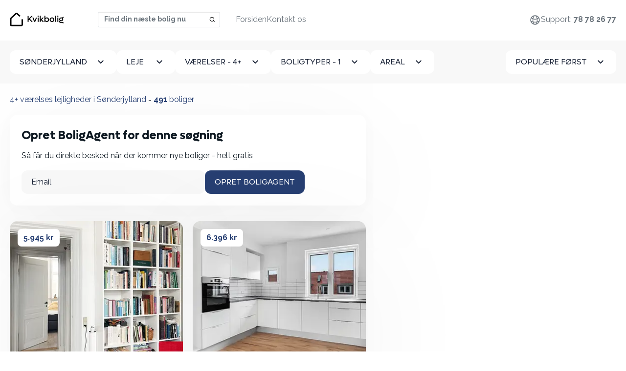

--- FILE ---
content_type: text/html; charset=utf-8
request_url: https://kvikbolig.dk/lejligheder-til-leje/sonderjylland/4-vaerelses
body_size: 13148
content:
<!DOCTYPE html>
<html lang='da'>
<head>
<link href='https://static.kvikbolig.com' rel='preconnect'>
<link href='https://static.kvikbolig.com' rel='dns-prefetch'>
<link as='image' href='https://i.kvikcdn.dk/variants/mezfu3wm2ao9h2x24pvrg85oj76v/square_webp.webp' rel='preload'>
<link as='image' href='https://i.kvikcdn.dk/variants/2xr83n7ajlhb165ihb66z2bh1187/square_webp.webp' rel='preload'>
<link as='image' href='https://i.kvikcdn.dk/variants/wqnvznmwrk3t4q6b1tmnkblmrynv/square_webp.webp' rel='preload'>
<link as='image' href='https://i.kvikcdn.dk/variants/nvm3wyndj543y567l3dp10cepaab/square_webp.webp' rel='preload'>
<link as='image' href='https://i.kvikcdn.dk/variants/geybe4aprukml2ykj7x13db9lvkh/square_webp.webp' rel='preload'>
<link as='image' href='https://i.kvikcdn.dk/variants/xjdynmi6n2v8dlw24bufa8syb6vw/square_webp.webp' rel='preload'>
<link rel="preconnect" href="https://i.kvikcdn.dk">

<meta content='G-445YM93NT3' id='ga4_id'>
<!-- Google Tag Manager -->
<script>
    window.dataLayer = window.dataLayer || [];
    function gtag(){dataLayer.push(arguments);}

    (function(w,d,s,l){w[l]=w[l]||[];w[l].push({'gtm.start':
          new Date().getTime(),event:'gtm.js'});var f=d.getElementsByTagName(s)[0],
      j=d.createElement(s),dl=l!='dataLayer'?'&l='+l:'';j.async=true;
        j.src='https://kvikbolig.dk/klaq/_c/sklgtmjs';
        f.parentNode.insertBefore(j,f);
    })(window,document,'script','dataLayer');
</script>
<!-- End Google Tag Manager -->
<title>4+ værelses lejligheder i Sønderjylland ⇒ Se alle vores lejligheder her</title>
<meta http-equiv="Content-Type" content="text/html; charset=utf-8"/>
<meta name="viewport" content="width=device-width, initial-scale=1" />
<!--[if IE]>
    <meta http-equiv='X-UA-Compatible' content='IE=edge,chrome=1'>
<![endif]-->


<meta content='352607736590471' property='fb:app_id'>
<meta content='https://kvikbolig.dk/og_image_search.jpg' property='og:image'>

<link rel="apple-touch-icon" sizes="180x180" href="/apple-touch-icon.png">
<link rel="icon" type="image/png" sizes="32x32" href="/favicon-32x32.png">
<link rel="icon" type="image/png" sizes="16x16" href="/favicon-16x16.png">
<link rel="manifest" href="/site.webmanifest">
<link rel="mask-icon" href="/safari-pinned-tab.svg" color="#273f72">
<meta name="msapplication-TileColor" content="#273f72">
<meta name="msapplication-TileImage" content="/mstile-144x144.png">
<meta name="theme-color" content="#ffffff">


<script src="https://static.kvikbolig.com/assets/vendor/jquery-3.5.0-340d5cc6d0948d60f158eec1b19420706f1e5d574e557cf93cac3e1b7d0fe01b.js" defer="defer"></script>
<script src="https://static.kvikbolig.com/assets/application-119222e7e87956e51e09d00be8381485fbf88b44c1461900d7cd62a75b09167b.js" defer="defer"></script>
<script src="https://static.kvikbolig.com/assets/pages/search_property-cedc58d98cd9ba92f6722738d08169c7ddc2c5409cc0a99049efb531106cc151.js" defer="defer"></script>
<link rel="stylesheet" href="https://static.kvikbolig.com/assets/application-31699f2dca4ff39ed7dc45573997732447d1899723d06583831e50800d3c7fef.css" />
<link rel="stylesheet" href="https://static.kvikbolig.com/assets/search_property-d624fcce3c5b33501a2481ead0ce4fe04cd746670932ca66934d46d5f44fda1f.css" />

<meta content='✓ Her finder du det bedste udvalg af 4 værelses lejligheder i Sønderjylland. ✓ Nye boliger hver dag 🏠. ✓ Opret en gratis BoligAgent helt gratis.' name='description'>
<meta content='✓ Her finder du det bedste udvalg af 4 værelses lejligheder i Sønderjylland. ✓ Nye boliger hver dag 🏠. ✓ Opret en gratis BoligAgent helt gratis.' name='og:description'>
<link href='https://kvikbolig.dk/lejligheder-til-leje/sonderjylland/4-vaerelses' rel='canonical'>


<meta content='ce3224d4-3c96-4d18-b36c-ea4f8c992f6c' name='adopt-website-id'>
<link href='https://kvikbolig.dk/lejligheder-til-leje/sonderjylland' hreflang='da' rel='alternate'>
<link href='https://kvikbolig.dk/apartments-for-rent/sonderjylland' hreflang='en' rel='alternate'>
</head>
<body class=''>
<!-- Google Tag Manager (noscript) -->
<noscript><iframe src="https://kvikbolig.dk/klaq/_c/ns.html?id=GTM-KKL479GJ"
                  height="0" width="0" style="display:none;visibility:hidden"></iframe></noscript>
<!-- End Google Tag Manager (noscript) -->
<div class=' properties-wrapper denmark search-wrapper layout-wrapper'>
<nav class='navbar navbar-expand-lg fixed-top bg-white blurry-shadow'>
<div class='container-xxl'>
<a class="navbar-brand logo-brand logo-dk" aria-label="hjemmeside" href="/"><span class='visually-hidden'>Kvikbolig</span>
</a><div class='navbar-search d-flex ms-auto'>
<select autocapitalize='off' autocomplete='off' autocorrect='off' data-pin-path='https://static.kvikbolig.com/assets/pin-7ce49ae0b28c001cea24c000b09cc8e0c5315d81243aaa0038742f552a901ed0.svg' data-target-url='/lejebolig/target' id='navbar-location-search' placeholder='Find din næste bolig nu' spellcheck='false'></select>
</div>
<button aria-controls='offcanvasNavbar' aria-label='Toggle navigation' class='navbar-toggler' data-bs-target='#offcanvasNavbar' data-bs-toggle='offcanvas' type='button'>
<span class='navbar-toggler-icon'></span>
</button>
<div aria-labelledBy='offcanvasNavbarLabel' class='offcanvas offcanvas-end' id='offcanvasNavbar' tabindex='-1'>
<div class='offcanvas-header justify-content-end'>
<h2 class='visually-hidden' id='offcanvasNavbarLabel'>
Kvikbolig
</h2>
<a aria-label='Close' data-bs-dismiss='offcanvas' href='#'>
<svg fill="none" height="24" viewbox="0 0 24 24" width="24" xmlns="http://www.w3.org/2000/svg">
  <path d="M19 6.41L17.59 5L12 10.59L6.41 5L5 6.41L10.59 12L5 17.59L6.41 19L12 13.41L17.59 19L19 17.59L13.41 12L19 6.41Z" fill="currentColor"></path>
</svg>

</a>
</div>
<div class='offcanvas-body justify-content-between align-items-center'>
<ul class='nav navbar-nav order-1 align-items-center' id='secondary-links'>
<li class='locale nav-item dropdown clearfix'>
<ul class='dropdown-menu'>
<li>
<a hreflang="da" rel="alternate" class="dropdown-item" href="https://kvikbolig.dk/lejligheder-til-leje/sonderjylland">Dansk</a>
</li>
<li>
<a hreflang="en" rel="alternate" class="dropdown-item" href="https://kvikbolig.dk/apartments-for-rent/sonderjylland">English</a>
</li>
</ul>
<a class="nav-link d-flex align-items-center justify-content-end" aria-expanded="false" aria-haspopup="true" data-bs-toggle="dropdown" href="#"><div class="svg-icon "><svg xmlns="http://www.w3.org/2000/svg" fill="none" width="24px" height="24px" viewBox="0 0 24 24" stroke-width="1.5" stroke="currentColor" class="size-6">
  <path stroke-linecap="round" stroke-linejoin="round" d="M12 21a9.004 9.004 0 0 0 8.716-6.747M12 21a9.004 9.004 0 0 1-8.716-6.747M12 21c2.485 0 4.5-4.03 4.5-9S14.485 3 12 3m0 18c-2.485 0-4.5-4.03-4.5-9S9.515 3 12 3m0 0a8.997 8.997 0 0 1 7.843 4.582M12 3a8.997 8.997 0 0 0-7.843 4.582m15.686 0A11.953 11.953 0 0 1 12 10.5c-2.998 0-5.74-1.1-7.843-2.918m15.686 0A8.959 8.959 0 0 1 21 12c0 .778-.099 1.533-.284 2.253m0 0A17.919 17.919 0 0 1 12 16.5c-3.162 0-6.133-.815-8.716-2.247m0 0A9.015 9.015 0 0 1 3 12c0-1.605.42-3.113 1.157-4.418" />
</svg>
</div></a>
</li>
<li class='user-links nav-item dropdown clearfix d-none user-logged-in-links'>
<ul class='dropdown-menu dropdown-menu-end'>
<li><li class="nav-item "><a class="dropdown-item" href="/min-side">Min side</a></li></li>
<li><li class="nav-item "><a class="dropdown-item" href="/users/sign_out">Log ud</a></li></li>
</ul>
<a class="nav-link d-flex align-items-center justify-content-start" aria-expanded="false" aria-haspopup="true" data-bs-toggle="dropdown" href="#"><div class="svg-icon "><svg width="24" height="24" viewBox="0 0 24 24" fill="none" xmlns="http://www.w3.org/2000/svg">
  <path d="M4 22C4 19.9793 4.80272 18.0414 6.23157 16.6125C7.66042 15.1837 9.59835 14.381 11.619 14.381C13.6397 14.381 15.5777 15.1837 17.0065 16.6125C18.4354 18.0414 19.2381 19.9793 19.2381 22H17.3333C17.3333 20.4845 16.7313 19.031 15.6597 17.9594C14.588 16.8878 13.1346 16.2857 11.619 16.2857C10.1035 16.2857 8.65007 16.8878 7.57844 17.9594C6.5068 19.031 5.90476 20.4845 5.90476 22H4ZM11.619 13.4286C8.4619 13.4286 5.90476 10.8714 5.90476 7.71429C5.90476 4.55714 8.4619 2 11.619 2C14.7762 2 17.3333 4.55714 17.3333 7.71429C17.3333 10.8714 14.7762 13.4286 11.619 13.4286ZM11.619 11.5238C13.7238 11.5238 15.4286 9.81905 15.4286 7.71429C15.4286 5.60952 13.7238 3.90476 11.619 3.90476C9.51429 3.90476 7.80952 5.60952 7.80952 7.71429C7.80952 9.81905 9.51429 11.5238 11.619 11.5238Z" fill="currentColor"/>
</svg>
</div></a>
</li>
<li class='user-links user-logged-out-links d-none'>
<a class="nav-link log-in d-flex gap-1 align-items-center" href="/users/sign_in"><div class="svg-icon "><svg width="24" height="24" viewBox="0 0 24 24" fill="none" xmlns="http://www.w3.org/2000/svg">
  <path d="M4 22C4 19.9793 4.80272 18.0414 6.23157 16.6125C7.66042 15.1837 9.59835 14.381 11.619 14.381C13.6397 14.381 15.5777 15.1837 17.0065 16.6125C18.4354 18.0414 19.2381 19.9793 19.2381 22H17.3333C17.3333 20.4845 16.7313 19.031 15.6597 17.9594C14.588 16.8878 13.1346 16.2857 11.619 16.2857C10.1035 16.2857 8.65007 16.8878 7.57844 17.9594C6.5068 19.031 5.90476 20.4845 5.90476 22H4ZM11.619 13.4286C8.4619 13.4286 5.90476 10.8714 5.90476 7.71429C5.90476 4.55714 8.4619 2 11.619 2C14.7762 2 17.3333 4.55714 17.3333 7.71429C17.3333 10.8714 14.7762 13.4286 11.619 13.4286ZM11.619 11.5238C13.7238 11.5238 15.4286 9.81905 15.4286 7.71429C15.4286 5.60952 13.7238 3.90476 11.619 3.90476C9.51429 3.90476 7.80952 5.60952 7.80952 7.71429C7.80952 9.81905 9.51429 11.5238 11.619 11.5238Z" fill="currentColor"/>
</svg>
</div>
Log ind
</a></li>
<li class='nav-item px-3 py-2 p-lg-0 mb-3 mb-lg-0 rounded' id='support'>
<a class="nav-link" href="tel:78 78 26 77">Support:
<span class='fw-bold'>78 78 26 77</span>
</a></li>
</ul>
<ul class='navbar-nav order-0' id='primary-links'>
<li class="nav-item "><a class="nav-link" href="/">Forsiden</a></li>
<li class="nav-item "><a class="nav-link" href="/contact">Kontakt os</a></li>

</ul>
</div>
</div>
</div>
</nav>


<div class='content-wrapper' role='main'>
<div class='search-filters py-3 py-lg-5 bg-light' data-map-css-url='https://static.kvikbolig.com/assets/leaflet_edited-36b297b5049e0e1ff0365b124209178b06ee462f962e2c8f39eb509e7e6bf450.css' data-map-js-url='https://static.kvikbolig.com/assets/vendor/min/leaflet_with_markercluster.min-10f95e52a2f11b3130d521efccad1a39ad7ca2956f1e0bb6d0ec8fa25d4f0b32.js' data-property-search-path='/lejebolig' data-save-search-path='/api/save_search' id='search-filters'>
<form class="filters-form" action="/lejebolig" accept-charset="UTF-8" method="post"><input type="hidden" name="location_url_component" id="location_url_component" value="sonderjylland" class="url-hide" autocomplete="off" />
<input type="hidden" name="search_location" id="search_location" value="Sønderjylland" class="url-hide" autocomplete="off" />
<input type="hidden" name="page" id="page" autocomplete="off" />
<input type="hidden" name="sw_lat" id="sw_lat" value="56.5503" autocomplete="off" />
<input type="hidden" name="sw_lng" id="sw_lng" value="8.212" autocomplete="off" />
<input type="hidden" name="ne_lat" id="ne_lat" value="57.7518" autocomplete="off" />
<input type="hidden" name="ne_lng" id="ne_lng" value="11.2001" autocomplete="off" />
<input type="hidden" name="types" id="types" value="apartment" autocomplete="off" />
<div class='container-fluid'>
<div class='d-flex gap-4 justify-content-between'>
<div class='dropdown' id='cityDropdown'>
<button class='btn btn-white dropdown-toggle' data-bs-toggle='dropdown' id='cityDropdownTrigger' type='button'>
Sønderjylland
</button>
<ul aria-labelledby='cityDropdownTrigger' class='dropdown-menu'>
<li>
<a class="dropdown-item" href="/lejligheder-til-leje/nordjylland">Nordjylland</a>
</li>
<li>
<a class="dropdown-item" href="/lejligheder-til-leje/sonderjylland">Sønderjylland</a>
</li>
<li>
<a class="dropdown-item" href="/lejligheder-til-leje/vesthimmerlands-kommune">Vesthimmerlands kommune</a>
</li>
<li>
<a class="dropdown-item" href="/lejligheder-til-leje/vesthimmerland">Vesthimmerland</a>
</li>
<li>
<a class="dropdown-item" href="/lejligheder-til-leje/naesborg-og-tolstrup-vesthimmerland">Næsborg og tolstrup</a>
</li>
<li>
<a class="dropdown-item" href="/lejligheder-til-leje/skarp-salling-vesthimmerland">Skarp salling</a>
</li>
<li>
<a class="dropdown-item" href="/lejligheder-til-leje/vindblaes-vesthimmerland">Vindblæs</a>
</li>
<li>
<a class="dropdown-item" href="/lejligheder-til-leje/vesterbolle-vesthimmerland">Vesterbølle</a>
</li>
<li>
<a class="dropdown-item" href="/lejligheder-til-leje/blaere-vesthimmerland">Blære</a>
</li>
<li>
<a class="dropdown-item" href="/lejligheder-til-leje/osterbolle-vesthimmerland">Østerbølle</a>
</li>
<li>
<a class="dropdown-item" href="/lejligheder-til-leje/mejlby-rebild">Mejlby</a>
</li>
<li>
<a class="dropdown-item" href="/lejligheder-til-leje/grynderup-rebild">Grynderup</a>
</li>
<li>
<a class="dropdown-item" href="/lejligheder-til-leje/hornum-vesthimmerland">Hornum</a>
</li>
<li>
<a class="dropdown-item" href="/lejligheder-til-leje/kornum-vesthimmerland">Kornum</a>
</li>
<li>
<a class="dropdown-item" href="/lejligheder-til-leje/oudrup-vesthimmerland">Oudrup</a>
</li>
<li>
<a class="dropdown-item" href="/lejligheder-til-leje/rorbaek-rebild">Rørbæk</a>
</li>
<li>
<a class="dropdown-item" href="/lejligheder-til-leje/fovlum-vesthimmerland">Fovlum</a>
</li>
<li>
<a class="dropdown-item" href="/lejligheder-til-leje/ullits-vesthimmerland">Ullits</a>
</li>
<li>
<a class="dropdown-item" href="/lejligheder-til-leje/skivum-vesthimmerland">Skivum</a>
</li>
<li>
<a class="dropdown-item" href="/lejligheder-til-leje/vegger">Vegger</a>
</li>
<li>
<a class="dropdown-item" href="/lejligheder-til-leje/norager">Nørager</a>
</li>
<li>
<a class="dropdown-item" href="/lejligheder-til-leje/farso">Farsø</a>
</li>
<li>
<a class="dropdown-item" href="/lejligheder-til-leje/aars">Aars</a>
</li>
<li>
<a class="dropdown-item" href="/lejligheder-til-leje/suldrup">Suldrup</a>
</li>
<li>
<a class="dropdown-item" href="/lejligheder-til-leje/nibe">Nibe</a>
</li>
<li>
<a class="dropdown-item" href="/lejligheder-til-leje/logstor">Løgstør</a>
</li>
</ul>
</div>

<a class="btn btn-white filters-toggle" data-bs-toggle="offcanvas" data-bs-target="#filtersBox" aria-controls="filtersBox" href="#"><span class='visually-hidden'>Alle filtre</span>
<svg width="24" height="24" viewbox="0 0 24 24" fill="none" xmlns="http://www.w3.org/2000/svg">
<path d="M10 18H14V16H10V18ZM3 6V8H21V6H3ZM6 13H18V11H6V13Z" fill="currentColor"></path>
</svg>

</a><div aria-labelledby='filtersBoxTitle' class='offcanvas-lg offcanvas-bottom bg-light w-100 h-auto' id='filtersBox' tabindex='-1'>
<div class='offcanvas-header justify-content-end'>
<h4 class='visually-hidden' id='filtersBoxTitle'>Filtrer din søgning</h4>
<a aria-label='Skjul filtre' data-bs-dismiss='offcanvas' data-bs-target='#filtersBox' href='#'>
<svg fill="none" height="24" viewbox="0 0 24 24" width="24" xmlns="http://www.w3.org/2000/svg">
  <path d="M19 6.41L17.59 5L12 10.59L6.41 5L5 6.41L10.59 12L5 17.59L6.41 19L12 13.41L17.59 19L19 17.59L13.41 12L19 6.41Z" fill="currentColor"></path>
</svg>

</a>
</div>
<div class='offcanvas-body'>
<div class='d-flex gap-4 flex-column flex-lg-row w-100'>
<div class='dropdown filter-item price'>
<button class='btn btn-white dropdown-toggle' data-bs-toggle='dropdown' id='dropdownMenuRent' type='button'>
<span>
Leje
<span class='selected-text'></span>
</span>
</button>
<div aria-labelledby='dropdownMenuRent' class='dropdown-menu'>
<label class='dropdown-item checkbox button-select'>
<input type="radio" name="max_rent" id="property-rent-2500" value="2500" />
<span>
Højst 2.500 kr
</span>
</label>
<label class='dropdown-item checkbox button-select'>
<input type="radio" name="max_rent" id="property-rent-5000" value="5000" />
<span>
Højst 5.000 kr
</span>
</label>
<label class='dropdown-item checkbox button-select'>
<input type="radio" name="max_rent" id="property-rent-7500" value="7500" />
<span>
Højst 7.500 kr
</span>
</label>
<label class='dropdown-item checkbox button-select'>
<input type="radio" name="max_rent" id="property-rent-10000" value="10000" />
<span>
Højst 10.000 kr
</span>
</label>
<label class='dropdown-item checkbox button-select'>
<input type="radio" name="max_rent" id="property-rent-12500" value="12500" />
<span>
Højst 12.500 kr
</span>
</label>
<label class='dropdown-item checkbox button-select'>
<input type="radio" name="max_rent" id="property-rent-15000" value="15000" />
<span>
Højst 15.000 kr
</span>
</label>
<label class='dropdown-item checkbox button-select'>
<input type="radio" name="max_rent" id="property-rent-20000" value="20000" />
<span>
Højst 20.000 kr
</span>
</label>
<label class='dropdown-item checkbox button-select'>
<input type="radio" name="max_rent" id="property-rent-25000" value="25000" />
<span>
Højst 25.000 kr
</span>
</label>
<label class='dropdown-item checkbox button-select'>
<input type="radio" name="max_rent" id="property-rent-" value="" />
<span>
Intet maks
</span>
</label>
</div>
</div>
<div class='dropdown filter-item rooms'>
<button class='btn btn-white dropdown-toggle' data-bs-toggle='dropdown' id='dropdownMenuRooms' type='button'>
<span>
Værelser
<span class='selected-text'></span>
</span>
</button>
<div aria-labelledby='dropdownMenuRooms' class='dropdown-menu'>
<label class='dropdown-item checkbox button-select'>
<input type="radio" name="min_num_rooms" id="property-rooms-1" value="1" />
<span>1+</span>
</label>
<label class='dropdown-item checkbox button-select'>
<input type="radio" name="min_num_rooms" id="property-rooms-2" value="2" />
<span>2+</span>
</label>
<label class='dropdown-item checkbox button-select'>
<input type="radio" name="min_num_rooms" id="property-rooms-3" value="3" />
<span>3+</span>
</label>
<label class='dropdown-item checkbox button-select'>
<input type="radio" name="min_num_rooms" id="property-rooms-4" value="4" checked="checked" />
<span>4+</span>
</label>
<label class='dropdown-item checkbox button-select'>
<input type="radio" name="min_num_rooms" id="property-rooms-5" value="5" />
<span>5+</span>
</label>
</div>
</div>
<div class='dropdown filter-item types'>
<div class='dropdown'>
<button class='btn btn-white dropdown-toggle' data-bs-toggle='dropdown' id='dropdownMenuTypes' type='button'>
<span>
Boligtyper
<span class='selected-text'></span>
</span>
</button>
<div aria-labelledby='dropdownMenuTypes' class='dropdown-menu'>
<label class='dropdown-item checkbox button-select'>
<input type="checkbox" name="property_types[]" id="property-type-apartment" value="apartment" class="excluded" checked="checked" />
<span>Lejlighed</span>
</label>
<label class='dropdown-item checkbox button-select'>
<input type="checkbox" name="property_types[]" id="property-type-room" value="room" class="excluded" />
<span>Værelse</span>
</label>
<label class='dropdown-item checkbox button-select'>
<input type="checkbox" name="property_types[]" id="property-type-house" value="house" class="excluded" />
<span>Hus</span>
</label>
</div>
</div>
</div>
<div class='dropdown filter-item area'>
<button class='btn btn-white dropdown-toggle' data-bs-toggle='dropdown' id='dropdownMenuArea' type='button'>
<span>
Areal
<span class='selected-text'></span>
</span>
</button>
<div aria-labelledby='dropdownMenuArea' class='dropdown-menu'>
<label class='dropdown-item checkbox button-select'>
<input type="radio" name="min_sqm_size" id="property-area-15" value="15" />
<span>
<span>15 m<sup>2</sup>+</span>
</span>
</label>
<label class='dropdown-item checkbox button-select'>
<input type="radio" name="min_sqm_size" id="property-area-30" value="30" />
<span>
<span>30 m<sup>2</sup>+</span>
</span>
</label>
<label class='dropdown-item checkbox button-select'>
<input type="radio" name="min_sqm_size" id="property-area-50" value="50" />
<span>
<span>50 m<sup>2</sup>+</span>
</span>
</label>
<label class='dropdown-item checkbox button-select'>
<input type="radio" name="min_sqm_size" id="property-area-75" value="75" />
<span>
<span>75 m<sup>2</sup>+</span>
</span>
</label>
<label class='dropdown-item checkbox button-select'>
<input type="radio" name="min_sqm_size" id="property-area-100" value="100" />
<span>
<span>100 m<sup>2</sup>+</span>
</span>
</label>
<label class='dropdown-item checkbox button-select'>
<input type="radio" name="min_sqm_size" id="property-area-125" value="125" />
<span>
<span>125 m<sup>2</sup>+</span>
</span>
</label>
<label class='dropdown-item checkbox button-select'>
<input type="radio" name="min_sqm_size" id="property-area-150" value="150" />
<span>
<span>150 m<sup>2</sup>+</span>
</span>
</label>
<label class='dropdown-item checkbox button-select'>
<input type="radio" name="min_sqm_size" id="property-area-200" value="200" />
<span>
<span>200 m<sup>2</sup>+</span>
</span>
</label>
</div>
</div>
<div class='filter-item sort w-100'>
<button class='btn btn-white ms-lg-auto dropdown-toggle' data-bs-toggle='dropdown' id='dropdownMenuSort' type='button'>
<span>
Populære først
</span>
</button>
<div aria-labelledby='dropdownMenuSort' class='dropdown-menu'>
<label class='dropdown-item checkbox button-select'>
<input type="radio" name="sort" id="sort_" value="" checked="checked" />
<span>Populære først</span>
</label>
<label class='dropdown-item checkbox button-select'>
<input type="radio" name="sort" id="sort_new" value="new" />
<span>Nyeste først</span>
</label>
<label class='dropdown-item checkbox button-select'>
<input type="radio" name="sort" id="sort_price" value="price" />
<span>Billigste først</span>
</label>
</div>
</div>
<div class='d-flex gap-4 justify-content-between' id='search-buttons'>
<a id="clear-filters" class="btn btn-secondary" href="/lejebolig">Ryd alt</a>
<button name="button" type="button" class="btn btn-primary" data-bs-dismiss="offcanvas" data-bs-target="#filtersBox">Søg</button>
</div>
</div>
</div>
</div>
</div>
</div>
</form></div>

<main class='list-and-map'>
<div class='d-flex'>
<div class='properties-list py-5 container-fluid'>
<header class='header mb-4 d-flex justify-content-between'>
<div class='d-md-flex flex-wrap'>
<h1 class='mb-0'>
4+ værelses lejligheder i Sønderjylland <span class="visually-hidden"> Se alle vores lejligheder her</span>
</h1>
<span class='d-none d-md-block'>&nbsp;-&nbsp;</span>
<h2 class='mb-0'><strong id='property-count'>491</strong> boliger</h2>
</div>
</header>
<div class='properties-list-wrapper'>
<div id='primary-properties-wrapper'>
<div class='w-full property-agent-promo'>
<div class='p-6 rounded-4 blurry-shadow'>
<form data-remote="true" action="/property_agents" accept-charset="UTF-8" method="post"><input class="data-field" autocomplete="off" type="hidden" name="property_agent[data]" />
<input value="false" class="map-dirty-field" autocomplete="off" type="hidden" name="property_agent[map_dirty]" />
<input value="da" autocomplete="off" type="hidden" name="property_agent[locale]" />
<div class='email_confirmation'>
<input as="string" type="text" name="property_agent[email_confirmation]" />
</div>
<div class='success pt-3 pb-3 hidden'>Din BoligAgent blev oprettet</div>
<div class='inner'>
<h4>Opret BoligAgent for denne søgning</h4>
<p>Så får du direkte besked når der kommer nye boliger - helt gratis</p>
<div class='d-flex gap-2 flex-column flex-lg-row'>
<div class='email-field-wrapper w-100'>
<input placeholder="Email" class="form-control" required="required" type="email" name="property_agent[email]" />
</div>
<div class='flex-shrink-0'>
<input type="submit" name="commit" value="Opret BoligAgent" class="btn btn-primary w-100" data-disable-with="Gem Property agent" />
</div>
</div>
</div>
</form></div>
</div>

<ul class='properties list-unstyled row g-5 mb-8' id='primary-property-items'>
<li class='col-12 col-sm-6 col-md-12 col-lg-6 col-xxl-4 align-self-stretch'>
<div class='property-item blurry-shadow rounded-4 overflow-hidden position-relative h-100 d-flex flex-column'>
<a target="_blank" class="d-block position-absolute w-100 h-100 cursor-pointer" href="/lejeboliger/4-vaerelses-lejlighed-i-hjorring-16140841"><div class='visually-hidden'>
4 værelses lejlighed i Hjørring
</div>
</a><div class='property-price position-absolute z-2 p-4'>
<a target="_blank" class="rounded d-block text-decoration-none bg-white text-dark fw-bold px-3 py-1" href="/lejeboliger/4-vaerelses-lejlighed-i-hjorring-16140841">5.945 kr</a>
</div>
<div class='property-images'>
<div class='carousel carousel-fade slide' data-bs-ride='false' id='property-carousel-16140841-search'>
<div class='carousel-inner'>
<a target="_blank" class="carousel-item item active" href="/lejeboliger/4-vaerelses-lejlighed-i-hjorring-16140841"><div class='visually-hidden'>4 værelses lejlighed i Hjørring</div>
<div class='property-image'>
<picture>
<source srcset='https://i.kvikcdn.dk/variants/mezfu3wm2ao9h2x24pvrg85oj76v/square_webp.webp' type='image/webp'>
<img alt="foto 1" src="https://i.kvikcdn.dk/variants/mezfu3wm2ao9h2x24pvrg85oj76v/square.jpg" />
</picture>
</div>
</a><a target="_blank" class="carousel-item item " href="/lejeboliger/4-vaerelses-lejlighed-i-hjorring-16140841"><div class='visually-hidden'>4 værelses lejlighed i Hjørring</div>
<div class='property-image'>
<picture>
<source srcset='https://i.kvikcdn.dk/variants/l5708q0vgbr3fxjucfh8b9q0mm01/square_webp.webp' type='image/webp'>
<img alt="foto 2" loading="lazy" src="https://i.kvikcdn.dk/variants/l5708q0vgbr3fxjucfh8b9q0mm01/square.jpg" />
</picture>
</div>
</a><a target="_blank" class="carousel-item item " href="/lejeboliger/4-vaerelses-lejlighed-i-hjorring-16140841"><div class='visually-hidden'>4 værelses lejlighed i Hjørring</div>
<div class='property-image'>
<picture>
<source srcset='https://i.kvikcdn.dk/variants/dv7qijrt8yrwiq1ekcrauk3as6a4/square_webp.webp' type='image/webp'>
<img alt="foto 3" loading="lazy" src="https://i.kvikcdn.dk/variants/dv7qijrt8yrwiq1ekcrauk3as6a4/square.jpg" />
</picture>
</div>
</a><a target="_blank" class="carousel-item item " href="/lejeboliger/4-vaerelses-lejlighed-i-hjorring-16140841"><div class='visually-hidden'>4 værelses lejlighed i Hjørring</div>
<div class='property-image'>
<picture>
<source srcset='https://i.kvikcdn.dk/variants/3ao9s6gp9laoa9jjv08tmrmgrr6a/square_webp.webp' type='image/webp'>
<img alt="foto 4" loading="lazy" src="https://i.kvikcdn.dk/variants/3ao9s6gp9laoa9jjv08tmrmgrr6a/square.jpg" />
</picture>
</div>
</a><a target="_blank" class="carousel-item item " href="/lejeboliger/4-vaerelses-lejlighed-i-hjorring-16140841"><div class='visually-hidden'>4 værelses lejlighed i Hjørring</div>
<div class='property-image'>
<picture>
<source srcset='https://i.kvikcdn.dk/variants/4dhgj9lje1uhyxh11a54arkfkumn/square_webp.webp' type='image/webp'>
<img alt="foto 5" loading="lazy" src="https://i.kvikcdn.dk/variants/4dhgj9lje1uhyxh11a54arkfkumn/square.jpg" />
</picture>
</div>
</a><a target="_blank" class="carousel-item item " href="/lejeboliger/4-vaerelses-lejlighed-i-hjorring-16140841"><div class='visually-hidden'>4 værelses lejlighed i Hjørring</div>
<div class='property-image'>
<picture>
<source srcset='https://i.kvikcdn.dk/variants/g5pge3pypx6t53pw72hc6fb7oh4p/square_webp.webp' type='image/webp'>
<img alt="foto 6" loading="lazy" src="https://i.kvikcdn.dk/variants/g5pge3pypx6t53pw72hc6fb7oh4p/square.jpg" />
</picture>
</div>
</a></div>
<a class='carousel-control-prev' data-bs-slide='prev' data-bs-target='#property-carousel-16140841-search' role='button'>
<span aria-hidden class='carousel-control-prev-icon'></span>
<span class='visually-hidden'>&amp;lsaquo; Forrige</span>
</a>
<a class='carousel-control-next' data-bs-slide='next' data-bs-target='#property-carousel-16140841-search' role='button'>
<span aria-hidden class='carousel-control-next-icon'></span>
<span class='visually-hidden'>Næste &amp;rsaquo;</span>
</a>
</div>
</div>
<div class='property-details px-4 py-2'>
<h2 class='normalized-heading mb-1 fw-bold text-pretty text-darker'>
4 værelses lejlighed i Hjørring
<div class='visually-hidden'>
4 Vær - Lejlighed
- 109 m²
</div>
</h2>
<h3 class='normalized-heading mb-0 fw-bold'>
<span class='icon-sm location-pin-icon'></span>
9800, Hjørring
</h3>
</div>
<div class='px-4 pt-1 pb-4' style='margin-top: auto;'>
<dl class='list-unstyled mb-0 text-dark d-flex justify-content-between fs-15px'>
<div class='d-flex gap-1 align-items-center'>
<dt class='lh-1'>
<span class='icon-sm area-icon'></span>
<div class='visually-hidden'>Areal</div>
</dt>
<dd class='mb-0'>109 m²</dd>
</div>
<div class='d-flex gap-1 align-items-center'>
<dt class='lh-1'>
<span class='icon-sm house-icon'></span>
<div class='visually-hidden'>Boligtype</div>
</dt>
<dd class='mb-0'>Lejlighed</dd>
</div>
<div class='d-flex gap-1 align-items-center'>
<dt class='lh-1'>
<span class='icon-sm bedroom-icon'></span>
<div class='visually-hidden'>Vær</div>
</dt>
<dd class='mb-0'>
4
</dd>
</div>
</dl>

</div>
</div>

</li>
<li class='col-12 col-sm-6 col-md-12 col-lg-6 col-xxl-4 align-self-stretch'>
<div class='property-item blurry-shadow rounded-4 overflow-hidden position-relative h-100 d-flex flex-column'>
<a target="_blank" class="d-block position-absolute w-100 h-100 cursor-pointer" href="/lejeboliger/4-vaerelses-lejlighed-i-aalborg-15917723"><div class='visually-hidden'>
4 værelses lejlighed i Aalborg
</div>
</a><div class='property-price position-absolute z-2 p-4'>
<a target="_blank" class="rounded d-block text-decoration-none bg-white text-dark fw-bold px-3 py-1" href="/lejeboliger/4-vaerelses-lejlighed-i-aalborg-15917723">6.396 kr</a>
</div>
<div class='property-images'>
<div class='carousel carousel-fade slide' data-bs-ride='false' id='property-carousel-15917723-search'>
<div class='carousel-inner'>
<a target="_blank" class="carousel-item item active" href="/lejeboliger/4-vaerelses-lejlighed-i-aalborg-15917723"><div class='visually-hidden'>4 værelses lejlighed i Aalborg</div>
<div class='property-image'>
<picture>
<source srcset='https://i.kvikcdn.dk/variants/2xr83n7ajlhb165ihb66z2bh1187/square_webp.webp' type='image/webp'>
<img alt="foto 1" src="https://i.kvikcdn.dk/variants/2xr83n7ajlhb165ihb66z2bh1187/square.jpg" />
</picture>
</div>
</a><a target="_blank" class="carousel-item item " href="/lejeboliger/4-vaerelses-lejlighed-i-aalborg-15917723"><div class='visually-hidden'>4 værelses lejlighed i Aalborg</div>
<div class='property-image'>
<picture>
<source srcset='https://i.kvikcdn.dk/variants/w3qke8pairrfaqxls6hu0okt1mxl/square_webp.webp' type='image/webp'>
<img alt="foto 2" loading="lazy" src="https://i.kvikcdn.dk/variants/w3qke8pairrfaqxls6hu0okt1mxl/square.jpg" />
</picture>
</div>
</a><a target="_blank" class="carousel-item item " href="/lejeboliger/4-vaerelses-lejlighed-i-aalborg-15917723"><div class='visually-hidden'>4 værelses lejlighed i Aalborg</div>
<div class='property-image'>
<picture>
<source srcset='https://i.kvikcdn.dk/variants/ugzg0a7mt1lb8uyrwvu3m9hdhami/square_webp.webp' type='image/webp'>
<img alt="foto 3" loading="lazy" src="https://i.kvikcdn.dk/variants/ugzg0a7mt1lb8uyrwvu3m9hdhami/square.jpg" />
</picture>
</div>
</a><a target="_blank" class="carousel-item item " href="/lejeboliger/4-vaerelses-lejlighed-i-aalborg-15917723"><div class='visually-hidden'>4 værelses lejlighed i Aalborg</div>
<div class='property-image'>
<picture>
<source srcset='https://i.kvikcdn.dk/variants/6vg1k0n4hjt1b2rp7kby4h27qrlh/square_webp.webp' type='image/webp'>
<img alt="foto 4" loading="lazy" src="https://i.kvikcdn.dk/variants/6vg1k0n4hjt1b2rp7kby4h27qrlh/square.jpg" />
</picture>
</div>
</a><a target="_blank" class="carousel-item item " href="/lejeboliger/4-vaerelses-lejlighed-i-aalborg-15917723"><div class='visually-hidden'>4 værelses lejlighed i Aalborg</div>
<div class='property-image'>
<picture>
<source srcset='https://i.kvikcdn.dk/variants/nll8cxp1c16xuy5gmw3ybb893ivq/square_webp.webp' type='image/webp'>
<img alt="foto 5" loading="lazy" src="https://i.kvikcdn.dk/variants/nll8cxp1c16xuy5gmw3ybb893ivq/square.jpg" />
</picture>
</div>
</a><a target="_blank" class="carousel-item item " href="/lejeboliger/4-vaerelses-lejlighed-i-aalborg-15917723"><div class='visually-hidden'>4 værelses lejlighed i Aalborg</div>
<div class='property-image'>
<picture>
<source srcset='https://i.kvikcdn.dk/variants/76546jt61w5je8xpwayv6gyotvhd/square_webp.webp' type='image/webp'>
<img alt="foto 6" loading="lazy" src="https://i.kvikcdn.dk/variants/76546jt61w5je8xpwayv6gyotvhd/square.jpg" />
</picture>
</div>
</a></div>
<a class='carousel-control-prev' data-bs-slide='prev' data-bs-target='#property-carousel-15917723-search' role='button'>
<span aria-hidden class='carousel-control-prev-icon'></span>
<span class='visually-hidden'>&amp;lsaquo; Forrige</span>
</a>
<a class='carousel-control-next' data-bs-slide='next' data-bs-target='#property-carousel-15917723-search' role='button'>
<span aria-hidden class='carousel-control-next-icon'></span>
<span class='visually-hidden'>Næste &amp;rsaquo;</span>
</a>
</div>
</div>
<div class='property-details px-4 py-2'>
<h2 class='normalized-heading mb-1 fw-bold text-pretty text-darker'>
4 værelses lejlighed i Aalborg
<div class='visually-hidden'>
4 Vær - Lejlighed
- 90 m²
</div>
</h2>
<h3 class='normalized-heading mb-0 fw-bold'>
<span class='icon-sm location-pin-icon'></span>
9000, Aalborg
</h3>
</div>
<div class='px-4 pt-1 pb-4' style='margin-top: auto;'>
<dl class='list-unstyled mb-0 text-dark d-flex justify-content-between fs-15px'>
<div class='d-flex gap-1 align-items-center'>
<dt class='lh-1'>
<span class='icon-sm area-icon'></span>
<div class='visually-hidden'>Areal</div>
</dt>
<dd class='mb-0'>90 m²</dd>
</div>
<div class='d-flex gap-1 align-items-center'>
<dt class='lh-1'>
<span class='icon-sm house-icon'></span>
<div class='visually-hidden'>Boligtype</div>
</dt>
<dd class='mb-0'>Lejlighed</dd>
</div>
<div class='d-flex gap-1 align-items-center'>
<dt class='lh-1'>
<span class='icon-sm bedroom-icon'></span>
<div class='visually-hidden'>Vær</div>
</dt>
<dd class='mb-0'>
4
</dd>
</div>
</dl>

</div>
</div>

</li>
<li class='col-12 col-sm-6 col-md-12 col-lg-6 col-xxl-4 align-self-stretch'>
<div class='property-item blurry-shadow rounded-4 overflow-hidden position-relative h-100 d-flex flex-column'>
<a target="_blank" class="d-block position-absolute w-100 h-100 cursor-pointer" href="/lejeboliger/4-vaerelses-lejlighed-i-aalborg-16049947"><div class='visually-hidden'>
4 værelses lejlighed i Aalborg
</div>
</a><div class='property-price position-absolute z-2 p-4'>
<a target="_blank" class="rounded d-block text-decoration-none bg-white text-dark fw-bold px-3 py-1" href="/lejeboliger/4-vaerelses-lejlighed-i-aalborg-16049947">5.971 kr</a>
</div>
<div class='property-images'>
<div class='carousel carousel-fade slide' data-bs-ride='false' id='property-carousel-16049947-search'>
<div class='carousel-inner'>
<a target="_blank" class="carousel-item item active" href="/lejeboliger/4-vaerelses-lejlighed-i-aalborg-16049947"><div class='visually-hidden'>4 værelses lejlighed i Aalborg</div>
<div class='property-image'>
<picture>
<source srcset='https://i.kvikcdn.dk/variants/wqnvznmwrk3t4q6b1tmnkblmrynv/square_webp.webp' type='image/webp'>
<img alt="foto 1" src="https://i.kvikcdn.dk/variants/wqnvznmwrk3t4q6b1tmnkblmrynv/square.jpg" />
</picture>
</div>
</a><a target="_blank" class="carousel-item item " href="/lejeboliger/4-vaerelses-lejlighed-i-aalborg-16049947"><div class='visually-hidden'>4 værelses lejlighed i Aalborg</div>
<div class='property-image'>
<picture>
<source srcset='https://i.kvikcdn.dk/variants/2mmxhflaljpz9zbwy9h1j2z34la9/square_webp.webp' type='image/webp'>
<img alt="foto 2" loading="lazy" src="https://i.kvikcdn.dk/variants/2mmxhflaljpz9zbwy9h1j2z34la9/square.jpg" />
</picture>
</div>
</a><a target="_blank" class="carousel-item item " href="/lejeboliger/4-vaerelses-lejlighed-i-aalborg-16049947"><div class='visually-hidden'>4 værelses lejlighed i Aalborg</div>
<div class='property-image'>
<picture>
<source srcset='https://i.kvikcdn.dk/variants/ica2xal7jp5u8amet68fg274a5e3/square_webp.webp' type='image/webp'>
<img alt="foto 3" loading="lazy" src="https://i.kvikcdn.dk/variants/ica2xal7jp5u8amet68fg274a5e3/square.jpg" />
</picture>
</div>
</a><a target="_blank" class="carousel-item item " href="/lejeboliger/4-vaerelses-lejlighed-i-aalborg-16049947"><div class='visually-hidden'>4 værelses lejlighed i Aalborg</div>
<div class='property-image'>
<picture>
<source srcset='https://i.kvikcdn.dk/variants/4snq6pacvgy6fzckzuvw1frk6f8v/square_webp.webp' type='image/webp'>
<img alt="foto 4" loading="lazy" src="https://i.kvikcdn.dk/variants/4snq6pacvgy6fzckzuvw1frk6f8v/square.jpg" />
</picture>
</div>
</a><a target="_blank" class="carousel-item item " href="/lejeboliger/4-vaerelses-lejlighed-i-aalborg-16049947"><div class='visually-hidden'>4 værelses lejlighed i Aalborg</div>
<div class='property-image'>
<picture>
<source srcset='https://i.kvikcdn.dk/variants/rc8bwl2lax7ppfoxs26irz7vb5bo/square_webp.webp' type='image/webp'>
<img alt="foto 5" loading="lazy" src="https://i.kvikcdn.dk/variants/rc8bwl2lax7ppfoxs26irz7vb5bo/square.jpg" />
</picture>
</div>
</a><a target="_blank" class="carousel-item item " href="/lejeboliger/4-vaerelses-lejlighed-i-aalborg-16049947"><div class='visually-hidden'>4 værelses lejlighed i Aalborg</div>
<div class='property-image'>
<picture>
<source srcset='https://i.kvikcdn.dk/variants/k11509ircufs5olobn5ibknt9oxe/square_webp.webp' type='image/webp'>
<img alt="foto 6" loading="lazy" src="https://i.kvikcdn.dk/variants/k11509ircufs5olobn5ibknt9oxe/square.jpg" />
</picture>
</div>
</a></div>
<a class='carousel-control-prev' data-bs-slide='prev' data-bs-target='#property-carousel-16049947-search' role='button'>
<span aria-hidden class='carousel-control-prev-icon'></span>
<span class='visually-hidden'>&amp;lsaquo; Forrige</span>
</a>
<a class='carousel-control-next' data-bs-slide='next' data-bs-target='#property-carousel-16049947-search' role='button'>
<span aria-hidden class='carousel-control-next-icon'></span>
<span class='visually-hidden'>Næste &amp;rsaquo;</span>
</a>
</div>
</div>
<div class='property-details px-4 py-2'>
<h2 class='normalized-heading mb-1 fw-bold text-pretty text-darker'>
4 værelses lejlighed i Aalborg
<div class='visually-hidden'>
4 Vær - Lejlighed
- 99 m²
</div>
</h2>
<h3 class='normalized-heading mb-0 fw-bold'>
<span class='icon-sm location-pin-icon'></span>
9000, Aalborg
</h3>
</div>
<div class='px-4 pt-1 pb-4' style='margin-top: auto;'>
<dl class='list-unstyled mb-0 text-dark d-flex justify-content-between fs-15px'>
<div class='d-flex gap-1 align-items-center'>
<dt class='lh-1'>
<span class='icon-sm area-icon'></span>
<div class='visually-hidden'>Areal</div>
</dt>
<dd class='mb-0'>99 m²</dd>
</div>
<div class='d-flex gap-1 align-items-center'>
<dt class='lh-1'>
<span class='icon-sm house-icon'></span>
<div class='visually-hidden'>Boligtype</div>
</dt>
<dd class='mb-0'>Lejlighed</dd>
</div>
<div class='d-flex gap-1 align-items-center'>
<dt class='lh-1'>
<span class='icon-sm bedroom-icon'></span>
<div class='visually-hidden'>Vær</div>
</dt>
<dd class='mb-0'>
4
</dd>
</div>
</dl>

</div>
</div>

</li>
<li class='col-12 col-sm-6 col-md-12 col-lg-6 col-xxl-4 align-self-stretch'>
<div class='property-item blurry-shadow rounded-4 overflow-hidden position-relative h-100 d-flex flex-column'>
<a target="_blank" class="d-block position-absolute w-100 h-100 cursor-pointer" href="/lejeboliger/4-vaerelses-lejlighed-i-aalborg-16126814"><div class='visually-hidden'>
4 værelses lejlighed i Aalborg
</div>
</a><div class='property-price position-absolute z-2 p-4'>
<a target="_blank" class="rounded d-block text-decoration-none bg-white text-dark fw-bold px-3 py-1" href="/lejeboliger/4-vaerelses-lejlighed-i-aalborg-16126814">9.700 kr</a>
</div>
<div class='property-images'>
<div class='carousel carousel-fade slide' data-bs-ride='false' id='property-carousel-16126814-search'>
<div class='carousel-inner'>
<a target="_blank" class="carousel-item item active" href="/lejeboliger/4-vaerelses-lejlighed-i-aalborg-16126814"><div class='visually-hidden'>4 værelses lejlighed i Aalborg</div>
<div class='property-image'>
<picture>
<source srcset='https://i.kvikcdn.dk/variants/nvm3wyndj543y567l3dp10cepaab/square_webp.webp' type='image/webp'>
<img alt="foto 1" src="https://i.kvikcdn.dk/variants/nvm3wyndj543y567l3dp10cepaab/square.jpg" />
</picture>
</div>
</a><a target="_blank" class="carousel-item item " href="/lejeboliger/4-vaerelses-lejlighed-i-aalborg-16126814"><div class='visually-hidden'>4 værelses lejlighed i Aalborg</div>
<div class='property-image'>
<picture>
<source srcset='https://i.kvikcdn.dk/variants/o8i8qkxr6mkt4da2hn3g2o79x45o/square_webp.webp' type='image/webp'>
<img alt="foto 2" loading="lazy" src="https://i.kvikcdn.dk/variants/o8i8qkxr6mkt4da2hn3g2o79x45o/square.jpg" />
</picture>
</div>
</a><a target="_blank" class="carousel-item item " href="/lejeboliger/4-vaerelses-lejlighed-i-aalborg-16126814"><div class='visually-hidden'>4 værelses lejlighed i Aalborg</div>
<div class='property-image'>
<picture>
<source srcset='https://i.kvikcdn.dk/variants/yxr4tiuz0ebboac5lyfk1soqclug/square_webp.webp' type='image/webp'>
<img alt="foto 3" loading="lazy" src="https://i.kvikcdn.dk/variants/yxr4tiuz0ebboac5lyfk1soqclug/square.jpg" />
</picture>
</div>
</a><a target="_blank" class="carousel-item item " href="/lejeboliger/4-vaerelses-lejlighed-i-aalborg-16126814"><div class='visually-hidden'>4 værelses lejlighed i Aalborg</div>
<div class='property-image'>
<picture>
<source srcset='https://i.kvikcdn.dk/variants/l1lpqjjy6bpm2ql1rgna5cl53j15/square_webp.webp' type='image/webp'>
<img alt="foto 4" loading="lazy" src="https://i.kvikcdn.dk/variants/l1lpqjjy6bpm2ql1rgna5cl53j15/square.jpg" />
</picture>
</div>
</a><a target="_blank" class="carousel-item item " href="/lejeboliger/4-vaerelses-lejlighed-i-aalborg-16126814"><div class='visually-hidden'>4 værelses lejlighed i Aalborg</div>
<div class='property-image'>
<picture>
<source srcset='https://i.kvikcdn.dk/variants/06s6e3vvdc7fjiwz8yyqa7gbefk7/square_webp.webp' type='image/webp'>
<img alt="foto 5" loading="lazy" src="https://i.kvikcdn.dk/variants/06s6e3vvdc7fjiwz8yyqa7gbefk7/square.jpg" />
</picture>
</div>
</a></div>
<a class='carousel-control-prev' data-bs-slide='prev' data-bs-target='#property-carousel-16126814-search' role='button'>
<span aria-hidden class='carousel-control-prev-icon'></span>
<span class='visually-hidden'>&amp;lsaquo; Forrige</span>
</a>
<a class='carousel-control-next' data-bs-slide='next' data-bs-target='#property-carousel-16126814-search' role='button'>
<span aria-hidden class='carousel-control-next-icon'></span>
<span class='visually-hidden'>Næste &amp;rsaquo;</span>
</a>
</div>
</div>
<div class='property-details px-4 py-2'>
<h2 class='normalized-heading mb-1 fw-bold text-pretty text-darker'>
4 værelses lejlighed i Aalborg
<div class='visually-hidden'>
4 Vær - Lejlighed
- 122 m²
</div>
</h2>
<h3 class='normalized-heading mb-0 fw-bold'>
<span class='icon-sm location-pin-icon'></span>
Aalborg
</h3>
</div>
<div class='px-4 pt-1 pb-4' style='margin-top: auto;'>
<dl class='list-unstyled mb-0 text-dark d-flex justify-content-between fs-15px'>
<div class='d-flex gap-1 align-items-center'>
<dt class='lh-1'>
<span class='icon-sm area-icon'></span>
<div class='visually-hidden'>Areal</div>
</dt>
<dd class='mb-0'>122 m²</dd>
</div>
<div class='d-flex gap-1 align-items-center'>
<dt class='lh-1'>
<span class='icon-sm house-icon'></span>
<div class='visually-hidden'>Boligtype</div>
</dt>
<dd class='mb-0'>Lejlighed</dd>
</div>
<div class='d-flex gap-1 align-items-center'>
<dt class='lh-1'>
<span class='icon-sm bedroom-icon'></span>
<div class='visually-hidden'>Vær</div>
</dt>
<dd class='mb-0'>
4
</dd>
</div>
</dl>

</div>
</div>

</li>
<li class='col-12 col-sm-6 col-md-12 col-lg-6 col-xxl-4 align-self-stretch'>
<div class='property-item blurry-shadow rounded-4 overflow-hidden position-relative h-100 d-flex flex-column'>
<a target="_blank" class="d-block position-absolute w-100 h-100 cursor-pointer" href="/lejeboliger/stor-og-flot-5-vaerelses-lejlighed-beliggende-pa-kastetvej-15558098"><div class='visually-hidden'>
Stor og flot 5-værelses lejlighed bel...
</div>
</a><div class='property-price position-absolute z-2 p-4'>
<a target="_blank" class="rounded d-block text-decoration-none bg-white text-dark fw-bold px-3 py-1" href="/lejeboliger/stor-og-flot-5-vaerelses-lejlighed-beliggende-pa-kastetvej-15558098">11.300 kr</a>
</div>
<div class='property-images'>
<div class='carousel carousel-fade slide' data-bs-ride='false' id='property-carousel-15558098-search'>
<div class='carousel-inner'>
<a target="_blank" class="carousel-item item active" href="/lejeboliger/stor-og-flot-5-vaerelses-lejlighed-beliggende-pa-kastetvej-15558098"><div class='visually-hidden'>Stor og flot 5-værelses lejlighed bel...</div>
<div class='property-image'>
<picture>
<source srcset='https://i.kvikcdn.dk/variants/geybe4aprukml2ykj7x13db9lvkh/square_webp.webp' type='image/webp'>
<img alt="foto 1" src="https://i.kvikcdn.dk/variants/geybe4aprukml2ykj7x13db9lvkh/square.jpg" />
</picture>
</div>
</a><a target="_blank" class="carousel-item item " href="/lejeboliger/stor-og-flot-5-vaerelses-lejlighed-beliggende-pa-kastetvej-15558098"><div class='visually-hidden'>Stor og flot 5-værelses lejlighed bel...</div>
<div class='property-image'>
<picture>
<source srcset='https://i.kvikcdn.dk/variants/n9x76wu312ksqw9aw82fo8q17muo/square_webp.webp' type='image/webp'>
<img alt="foto 2" loading="lazy" src="https://i.kvikcdn.dk/variants/n9x76wu312ksqw9aw82fo8q17muo/square.jpg" />
</picture>
</div>
</a><a target="_blank" class="carousel-item item " href="/lejeboliger/stor-og-flot-5-vaerelses-lejlighed-beliggende-pa-kastetvej-15558098"><div class='visually-hidden'>Stor og flot 5-værelses lejlighed bel...</div>
<div class='property-image'>
<picture>
<source srcset='https://i.kvikcdn.dk/variants/jybbeb7q58ckjuftenjpc3dcgbbw/square_webp.webp' type='image/webp'>
<img alt="foto 3" loading="lazy" src="https://i.kvikcdn.dk/variants/jybbeb7q58ckjuftenjpc3dcgbbw/square.jpg" />
</picture>
</div>
</a><a target="_blank" class="carousel-item item " href="/lejeboliger/stor-og-flot-5-vaerelses-lejlighed-beliggende-pa-kastetvej-15558098"><div class='visually-hidden'>Stor og flot 5-værelses lejlighed bel...</div>
<div class='property-image'>
<picture>
<source srcset='https://i.kvikcdn.dk/variants/8eweaxtxsp7z42rn2clyajeye7sf/square_webp.webp' type='image/webp'>
<img alt="foto 4" loading="lazy" src="https://i.kvikcdn.dk/variants/8eweaxtxsp7z42rn2clyajeye7sf/square.jpg" />
</picture>
</div>
</a><a target="_blank" class="carousel-item item " href="/lejeboliger/stor-og-flot-5-vaerelses-lejlighed-beliggende-pa-kastetvej-15558098"><div class='visually-hidden'>Stor og flot 5-værelses lejlighed bel...</div>
<div class='property-image'>
<picture>
<source srcset='https://i.kvikcdn.dk/variants/4wwoc9ungohksin53ssbae9llrxx/square_webp.webp' type='image/webp'>
<img alt="foto 5" loading="lazy" src="https://i.kvikcdn.dk/variants/4wwoc9ungohksin53ssbae9llrxx/square.jpg" />
</picture>
</div>
</a><a target="_blank" class="carousel-item item " href="/lejeboliger/stor-og-flot-5-vaerelses-lejlighed-beliggende-pa-kastetvej-15558098"><div class='visually-hidden'>Stor og flot 5-værelses lejlighed bel...</div>
<div class='property-image'>
<picture>
<source srcset='https://i.kvikcdn.dk/variants/e3yl01w3znkazewxfip8q0bbhu97/square_webp.webp' type='image/webp'>
<img alt="foto 6" loading="lazy" src="https://i.kvikcdn.dk/variants/e3yl01w3znkazewxfip8q0bbhu97/square.jpg" />
</picture>
</div>
</a></div>
<a class='carousel-control-prev' data-bs-slide='prev' data-bs-target='#property-carousel-15558098-search' role='button'>
<span aria-hidden class='carousel-control-prev-icon'></span>
<span class='visually-hidden'>&amp;lsaquo; Forrige</span>
</a>
<a class='carousel-control-next' data-bs-slide='next' data-bs-target='#property-carousel-15558098-search' role='button'>
<span aria-hidden class='carousel-control-next-icon'></span>
<span class='visually-hidden'>Næste &amp;rsaquo;</span>
</a>
</div>
</div>
<div class='property-details px-4 py-2'>
<h2 class='normalized-heading mb-1 fw-bold text-pretty text-darker'>
Stor og flot 5-værelses lejlighed bel...
<div class='visually-hidden'>
5 Vær - Lejlighed
- 148 m²
</div>
</h2>
<h3 class='normalized-heading mb-0 fw-bold'>
<span class='icon-sm location-pin-icon'></span>
9000, Aalborg
</h3>
</div>
<div class='px-4 pt-1 pb-4' style='margin-top: auto;'>
<dl class='list-unstyled mb-0 text-dark d-flex justify-content-between fs-15px'>
<div class='d-flex gap-1 align-items-center'>
<dt class='lh-1'>
<span class='icon-sm area-icon'></span>
<div class='visually-hidden'>Areal</div>
</dt>
<dd class='mb-0'>148 m²</dd>
</div>
<div class='d-flex gap-1 align-items-center'>
<dt class='lh-1'>
<span class='icon-sm house-icon'></span>
<div class='visually-hidden'>Boligtype</div>
</dt>
<dd class='mb-0'>Lejlighed</dd>
</div>
<div class='d-flex gap-1 align-items-center'>
<dt class='lh-1'>
<span class='icon-sm bedroom-icon'></span>
<div class='visually-hidden'>Vær</div>
</dt>
<dd class='mb-0'>
5
</dd>
</div>
</dl>

</div>
</div>

</li>
<li class='col-12 col-sm-6 col-md-12 col-lg-6 col-xxl-4 align-self-stretch'>
<div class='property-item blurry-shadow rounded-4 overflow-hidden position-relative h-100 d-flex flex-column'>
<a target="_blank" class="d-block position-absolute w-100 h-100 cursor-pointer" href="/lejeboliger/6-vaerelses-lejlighed-i-aalborg-15871427"><div class='visually-hidden'>
6 værelses lejlighed i Aalborg
</div>
</a><div class='property-price position-absolute z-2 p-4'>
<a target="_blank" class="rounded d-block text-decoration-none bg-white text-dark fw-bold px-3 py-1" href="/lejeboliger/6-vaerelses-lejlighed-i-aalborg-15871427">9.412 kr</a>
</div>
<div class='property-images'>
<div class='carousel carousel-fade slide' data-bs-ride='false' id='property-carousel-15871427-search'>
<div class='carousel-inner'>
<a target="_blank" class="carousel-item item active" href="/lejeboliger/6-vaerelses-lejlighed-i-aalborg-15871427"><div class='visually-hidden'>6 værelses lejlighed i Aalborg</div>
<div class='property-image'>
<picture>
<source srcset='https://i.kvikcdn.dk/variants/xjdynmi6n2v8dlw24bufa8syb6vw/square_webp.webp' type='image/webp'>
<img alt="foto 1" src="https://i.kvikcdn.dk/variants/xjdynmi6n2v8dlw24bufa8syb6vw/square.jpg" />
</picture>
</div>
</a><a target="_blank" class="carousel-item item " href="/lejeboliger/6-vaerelses-lejlighed-i-aalborg-15871427"><div class='visually-hidden'>6 værelses lejlighed i Aalborg</div>
<div class='property-image'>
<picture>
<source srcset='https://i.kvikcdn.dk/variants/89uxaej7mf1vy16fj8dhclj5f7hz/square_webp.webp' type='image/webp'>
<img alt="foto 2" loading="lazy" src="https://i.kvikcdn.dk/variants/89uxaej7mf1vy16fj8dhclj5f7hz/square.jpg" />
</picture>
</div>
</a><a target="_blank" class="carousel-item item " href="/lejeboliger/6-vaerelses-lejlighed-i-aalborg-15871427"><div class='visually-hidden'>6 værelses lejlighed i Aalborg</div>
<div class='property-image'>
<picture>
<source srcset='https://i.kvikcdn.dk/variants/mt9oem0ydsqr66olytiq5cbdiyu7/square_webp.webp' type='image/webp'>
<img alt="foto 3" loading="lazy" src="https://i.kvikcdn.dk/variants/mt9oem0ydsqr66olytiq5cbdiyu7/square.jpg" />
</picture>
</div>
</a><a target="_blank" class="carousel-item item " href="/lejeboliger/6-vaerelses-lejlighed-i-aalborg-15871427"><div class='visually-hidden'>6 værelses lejlighed i Aalborg</div>
<div class='property-image'>
<picture>
<source srcset='https://i.kvikcdn.dk/variants/5hfe9f4me51cl0fzqoohpzj90ju2/square_webp.webp' type='image/webp'>
<img alt="foto 4" loading="lazy" src="https://i.kvikcdn.dk/variants/5hfe9f4me51cl0fzqoohpzj90ju2/square.jpg" />
</picture>
</div>
</a><a target="_blank" class="carousel-item item " href="/lejeboliger/6-vaerelses-lejlighed-i-aalborg-15871427"><div class='visually-hidden'>6 værelses lejlighed i Aalborg</div>
<div class='property-image'>
<picture>
<source srcset='https://i.kvikcdn.dk/variants/62jzf41h2gccddhuzqs816ht70eb/square_webp.webp' type='image/webp'>
<img alt="foto 5" loading="lazy" src="https://i.kvikcdn.dk/variants/62jzf41h2gccddhuzqs816ht70eb/square.jpg" />
</picture>
</div>
</a></div>
<a class='carousel-control-prev' data-bs-slide='prev' data-bs-target='#property-carousel-15871427-search' role='button'>
<span aria-hidden class='carousel-control-prev-icon'></span>
<span class='visually-hidden'>&amp;lsaquo; Forrige</span>
</a>
<a class='carousel-control-next' data-bs-slide='next' data-bs-target='#property-carousel-15871427-search' role='button'>
<span aria-hidden class='carousel-control-next-icon'></span>
<span class='visually-hidden'>Næste &amp;rsaquo;</span>
</a>
</div>
</div>
<div class='property-details px-4 py-2'>
<h2 class='normalized-heading mb-1 fw-bold text-pretty text-darker'>
6 værelses lejlighed i Aalborg
<div class='visually-hidden'>
6 Vær - Lejlighed
- 134 m²
</div>
</h2>
<h3 class='normalized-heading mb-0 fw-bold'>
<span class='icon-sm location-pin-icon'></span>
9000, Aalborg
</h3>
</div>
<div class='px-4 pt-1 pb-4' style='margin-top: auto;'>
<dl class='list-unstyled mb-0 text-dark d-flex justify-content-between fs-15px'>
<div class='d-flex gap-1 align-items-center'>
<dt class='lh-1'>
<span class='icon-sm area-icon'></span>
<div class='visually-hidden'>Areal</div>
</dt>
<dd class='mb-0'>134 m²</dd>
</div>
<div class='d-flex gap-1 align-items-center'>
<dt class='lh-1'>
<span class='icon-sm house-icon'></span>
<div class='visually-hidden'>Boligtype</div>
</dt>
<dd class='mb-0'>Lejlighed</dd>
</div>
<div class='d-flex gap-1 align-items-center'>
<dt class='lh-1'>
<span class='icon-sm bedroom-icon'></span>
<div class='visually-hidden'>Vær</div>
</dt>
<dd class='mb-0'>
6
</dd>
</div>
</dl>

</div>
</div>

</li>
<li class='col-12 col-sm-6 col-md-12 col-lg-6 col-xxl-4 align-self-stretch'>
<div class='property-item blurry-shadow rounded-4 overflow-hidden position-relative h-100 d-flex flex-column'>
<a target="_blank" class="d-block position-absolute w-100 h-100 cursor-pointer" href="/lejeboliger/flot-4-vaerelses-lejlighed-15857341"><div class='visually-hidden'>
Flot 4-værelses lejlighed
</div>
</a><div class='property-price position-absolute z-2 p-4'>
<a target="_blank" class="rounded d-block text-decoration-none bg-white text-dark fw-bold px-3 py-1" href="/lejeboliger/flot-4-vaerelses-lejlighed-15857341">7.695 kr</a>
</div>
<div class='property-images'>
<div class='carousel carousel-fade slide' data-bs-ride='false' id='property-carousel-15857341-search'>
<div class='carousel-inner'>
<a target="_blank" class="carousel-item item active" href="/lejeboliger/flot-4-vaerelses-lejlighed-15857341"><div class='visually-hidden'>Flot 4-værelses lejlighed</div>
<div class='property-image'>
<picture>
<source srcset='https://i.kvikcdn.dk/variants/ao92fcw28pphp8eklq05ex9pourn/square_webp.webp' type='image/webp'>
<img alt="foto 1" loading="lazy" src="https://i.kvikcdn.dk/variants/ao92fcw28pphp8eklq05ex9pourn/square.jpg" />
</picture>
</div>
</a><a target="_blank" class="carousel-item item " href="/lejeboliger/flot-4-vaerelses-lejlighed-15857341"><div class='visually-hidden'>Flot 4-værelses lejlighed</div>
<div class='property-image'>
<picture>
<source srcset='https://i.kvikcdn.dk/variants/mhwkn91whztzikvdwtmcvkno4f6y/square_webp.webp' type='image/webp'>
<img alt="foto 2" loading="lazy" src="https://i.kvikcdn.dk/variants/mhwkn91whztzikvdwtmcvkno4f6y/square.jpg" />
</picture>
</div>
</a><a target="_blank" class="carousel-item item " href="/lejeboliger/flot-4-vaerelses-lejlighed-15857341"><div class='visually-hidden'>Flot 4-værelses lejlighed</div>
<div class='property-image'>
<picture>
<source srcset='https://i.kvikcdn.dk/variants/wgw5qkc97tgqpypwb2gwabzxvhct/square_webp.webp' type='image/webp'>
<img alt="foto 3" loading="lazy" src="https://i.kvikcdn.dk/variants/wgw5qkc97tgqpypwb2gwabzxvhct/square.jpg" />
</picture>
</div>
</a><a target="_blank" class="carousel-item item " href="/lejeboliger/flot-4-vaerelses-lejlighed-15857341"><div class='visually-hidden'>Flot 4-værelses lejlighed</div>
<div class='property-image'>
<picture>
<source srcset='https://i.kvikcdn.dk/variants/2sfk5lx13tykv0hwaz56mfl5gfz4/square_webp.webp' type='image/webp'>
<img alt="foto 4" loading="lazy" src="https://i.kvikcdn.dk/variants/2sfk5lx13tykv0hwaz56mfl5gfz4/square.jpg" />
</picture>
</div>
</a><a target="_blank" class="carousel-item item " href="/lejeboliger/flot-4-vaerelses-lejlighed-15857341"><div class='visually-hidden'>Flot 4-værelses lejlighed</div>
<div class='property-image'>
<picture>
<source srcset='https://i.kvikcdn.dk/variants/cx66c5629namffw9f1rxbxsujp5v/square_webp.webp' type='image/webp'>
<img alt="foto 5" loading="lazy" src="https://i.kvikcdn.dk/variants/cx66c5629namffw9f1rxbxsujp5v/square.jpg" />
</picture>
</div>
</a><a target="_blank" class="carousel-item item " href="/lejeboliger/flot-4-vaerelses-lejlighed-15857341"><div class='visually-hidden'>Flot 4-værelses lejlighed</div>
<div class='property-image'>
<picture>
<source srcset='https://i.kvikcdn.dk/variants/d0h8q6mm690wckm285b1l3if40kv/square_webp.webp' type='image/webp'>
<img alt="foto 6" loading="lazy" src="https://i.kvikcdn.dk/variants/d0h8q6mm690wckm285b1l3if40kv/square.jpg" />
</picture>
</div>
</a></div>
<a class='carousel-control-prev' data-bs-slide='prev' data-bs-target='#property-carousel-15857341-search' role='button'>
<span aria-hidden class='carousel-control-prev-icon'></span>
<span class='visually-hidden'>&amp;lsaquo; Forrige</span>
</a>
<a class='carousel-control-next' data-bs-slide='next' data-bs-target='#property-carousel-15857341-search' role='button'>
<span aria-hidden class='carousel-control-next-icon'></span>
<span class='visually-hidden'>Næste &amp;rsaquo;</span>
</a>
</div>
</div>
<div class='property-details px-4 py-2'>
<h2 class='normalized-heading mb-1 fw-bold text-pretty text-darker'>
Flot 4-værelses lejlighed
<div class='visually-hidden'>
4 Vær - Lejlighed
- 106 m²
</div>
</h2>
<h3 class='normalized-heading mb-0 fw-bold'>
<span class='icon-sm location-pin-icon'></span>
9000, Aalborg
</h3>
</div>
<div class='px-4 pt-1 pb-4' style='margin-top: auto;'>
<dl class='list-unstyled mb-0 text-dark d-flex justify-content-between fs-15px'>
<div class='d-flex gap-1 align-items-center'>
<dt class='lh-1'>
<span class='icon-sm area-icon'></span>
<div class='visually-hidden'>Areal</div>
</dt>
<dd class='mb-0'>106 m²</dd>
</div>
<div class='d-flex gap-1 align-items-center'>
<dt class='lh-1'>
<span class='icon-sm house-icon'></span>
<div class='visually-hidden'>Boligtype</div>
</dt>
<dd class='mb-0'>Lejlighed</dd>
</div>
<div class='d-flex gap-1 align-items-center'>
<dt class='lh-1'>
<span class='icon-sm bedroom-icon'></span>
<div class='visually-hidden'>Vær</div>
</dt>
<dd class='mb-0'>
4
</dd>
</div>
</dl>

</div>
</div>

</li>
<li class='col-12 col-sm-6 col-md-12 col-lg-6 col-xxl-4 align-self-stretch'>
<div class='property-item blurry-shadow rounded-4 overflow-hidden position-relative h-100 d-flex flex-column'>
<a target="_blank" class="d-block position-absolute w-100 h-100 cursor-pointer" href="/lejeboliger/4-vaerelses-lejlighed-i-aalborg-16014922"><div class='visually-hidden'>
4 værelses lejlighed i Aalborg
</div>
</a><div class='property-price position-absolute z-2 p-4'>
<a target="_blank" class="rounded d-block text-decoration-none bg-white text-dark fw-bold px-3 py-1" href="/lejeboliger/4-vaerelses-lejlighed-i-aalborg-16014922">9.295 kr</a>
</div>
<div class='property-images'>
<div class='carousel carousel-fade slide' data-bs-ride='false' id='property-carousel-16014922-search'>
<div class='carousel-inner'>
<a target="_blank" class="carousel-item item active" href="/lejeboliger/4-vaerelses-lejlighed-i-aalborg-16014922"><div class='visually-hidden'>4 værelses lejlighed i Aalborg</div>
<div class='property-image'>
<picture>
<source srcset='https://i.kvikcdn.dk/variants/0js4n9mcx81o0n20thz4mkfw75vm/square_webp.webp' type='image/webp'>
<img alt="foto 1" loading="lazy" src="https://i.kvikcdn.dk/variants/0js4n9mcx81o0n20thz4mkfw75vm/square.jpg" />
</picture>
</div>
</a><a target="_blank" class="carousel-item item " href="/lejeboliger/4-vaerelses-lejlighed-i-aalborg-16014922"><div class='visually-hidden'>4 værelses lejlighed i Aalborg</div>
<div class='property-image'>
<picture>
<source srcset='https://i.kvikcdn.dk/variants/uwn49g4lwblgsku1akhrbw7rehoj/square_webp.webp' type='image/webp'>
<img alt="foto 2" loading="lazy" src="https://i.kvikcdn.dk/variants/uwn49g4lwblgsku1akhrbw7rehoj/square.jpg" />
</picture>
</div>
</a><a target="_blank" class="carousel-item item " href="/lejeboliger/4-vaerelses-lejlighed-i-aalborg-16014922"><div class='visually-hidden'>4 værelses lejlighed i Aalborg</div>
<div class='property-image'>
<picture>
<source srcset='https://i.kvikcdn.dk/variants/um1wvckfozp9nbsk46fawwvyst4l/square_webp.webp' type='image/webp'>
<img alt="foto 3" loading="lazy" src="https://i.kvikcdn.dk/variants/um1wvckfozp9nbsk46fawwvyst4l/square.jpg" />
</picture>
</div>
</a><a target="_blank" class="carousel-item item " href="/lejeboliger/4-vaerelses-lejlighed-i-aalborg-16014922"><div class='visually-hidden'>4 værelses lejlighed i Aalborg</div>
<div class='property-image'>
<picture>
<source srcset='https://i.kvikcdn.dk/variants/qz30xnxaw179tyaduuks7ycltbc7/square_webp.webp' type='image/webp'>
<img alt="foto 4" loading="lazy" src="https://i.kvikcdn.dk/variants/qz30xnxaw179tyaduuks7ycltbc7/square.jpg" />
</picture>
</div>
</a></div>
<a class='carousel-control-prev' data-bs-slide='prev' data-bs-target='#property-carousel-16014922-search' role='button'>
<span aria-hidden class='carousel-control-prev-icon'></span>
<span class='visually-hidden'>&amp;lsaquo; Forrige</span>
</a>
<a class='carousel-control-next' data-bs-slide='next' data-bs-target='#property-carousel-16014922-search' role='button'>
<span aria-hidden class='carousel-control-next-icon'></span>
<span class='visually-hidden'>Næste &amp;rsaquo;</span>
</a>
</div>
</div>
<div class='property-details px-4 py-2'>
<h2 class='normalized-heading mb-1 fw-bold text-pretty text-darker'>
4 værelses lejlighed i Aalborg
<div class='visually-hidden'>
4 Vær - Lejlighed
- 103 m²
</div>
</h2>
<h3 class='normalized-heading mb-0 fw-bold'>
<span class='icon-sm location-pin-icon'></span>
Aalborg
</h3>
</div>
<div class='px-4 pt-1 pb-4' style='margin-top: auto;'>
<dl class='list-unstyled mb-0 text-dark d-flex justify-content-between fs-15px'>
<div class='d-flex gap-1 align-items-center'>
<dt class='lh-1'>
<span class='icon-sm area-icon'></span>
<div class='visually-hidden'>Areal</div>
</dt>
<dd class='mb-0'>103 m²</dd>
</div>
<div class='d-flex gap-1 align-items-center'>
<dt class='lh-1'>
<span class='icon-sm house-icon'></span>
<div class='visually-hidden'>Boligtype</div>
</dt>
<dd class='mb-0'>Lejlighed</dd>
</div>
<div class='d-flex gap-1 align-items-center'>
<dt class='lh-1'>
<span class='icon-sm bedroom-icon'></span>
<div class='visually-hidden'>Vær</div>
</dt>
<dd class='mb-0'>
4
</dd>
</div>
</dl>

</div>
</div>

</li>
<li class='col-12 col-sm-6 col-md-12 col-lg-6 col-xxl-4 align-self-stretch'>
<div class='property-item blurry-shadow rounded-4 overflow-hidden position-relative h-100 d-flex flex-column'>
<a target="_blank" class="d-block position-absolute w-100 h-100 cursor-pointer" href="/lejeboliger/charmerende-5-vaerelses-taglejlighed-med-synlige-bjaelker-og-stor-altan-16130760"><div class='visually-hidden'>
Charmerende 5-værelses taglejlighed m...
</div>
</a><div class='property-price position-absolute z-2 p-4'>
<a target="_blank" class="rounded d-block text-decoration-none bg-white text-dark fw-bold px-3 py-1" href="/lejeboliger/charmerende-5-vaerelses-taglejlighed-med-synlige-bjaelker-og-stor-altan-16130760">11.900 kr</a>
</div>
<div class='property-images'>
<div class='carousel carousel-fade slide' data-bs-ride='false' id='property-carousel-16130760-search'>
<div class='carousel-inner'>
<a target="_blank" class="carousel-item item active" href="/lejeboliger/charmerende-5-vaerelses-taglejlighed-med-synlige-bjaelker-og-stor-altan-16130760"><div class='visually-hidden'>Charmerende 5-værelses taglejlighed m...</div>
<div class='property-image'>
<picture>
<source srcset='https://i.kvikcdn.dk/variants/93gh9xu532q0c6sv6ke43wpop1bp/square_webp.webp' type='image/webp'>
<img alt="foto 1" loading="lazy" src="https://i.kvikcdn.dk/variants/93gh9xu532q0c6sv6ke43wpop1bp/square.jpg" />
</picture>
</div>
</a></div>
</div>
</div>
<div class='property-details px-4 py-2'>
<h2 class='normalized-heading mb-1 fw-bold text-pretty text-darker'>
Charmerende 5-værelses taglejlighed m...
<div class='visually-hidden'>
5 Vær - Lejlighed
- 130 m²
</div>
</h2>
<h3 class='normalized-heading mb-0 fw-bold'>
<span class='icon-sm location-pin-icon'></span>
9000, Aalborg
</h3>
</div>
<div class='px-4 pt-1 pb-4' style='margin-top: auto;'>
<dl class='list-unstyled mb-0 text-dark d-flex justify-content-between fs-15px'>
<div class='d-flex gap-1 align-items-center'>
<dt class='lh-1'>
<span class='icon-sm area-icon'></span>
<div class='visually-hidden'>Areal</div>
</dt>
<dd class='mb-0'>130 m²</dd>
</div>
<div class='d-flex gap-1 align-items-center'>
<dt class='lh-1'>
<span class='icon-sm house-icon'></span>
<div class='visually-hidden'>Boligtype</div>
</dt>
<dd class='mb-0'>Lejlighed</dd>
</div>
<div class='d-flex gap-1 align-items-center'>
<dt class='lh-1'>
<span class='icon-sm bedroom-icon'></span>
<div class='visually-hidden'>Vær</div>
</dt>
<dd class='mb-0'>
5
</dd>
</div>
</dl>

</div>
</div>

</li>
<li class='col-12 col-sm-6 col-md-12 col-lg-6 col-xxl-4 align-self-stretch'>
<div class='property-item blurry-shadow rounded-4 overflow-hidden position-relative h-100 d-flex flex-column'>
<a target="_blank" class="d-block position-absolute w-100 h-100 cursor-pointer" href="/lejeboliger/4-vaerelses-lejlighed-i-nibe-15998301"><div class='visually-hidden'>
4 værelses lejlighed i Nibe
</div>
</a><div class='property-price position-absolute z-2 p-4'>
<a target="_blank" class="rounded d-block text-decoration-none bg-white text-dark fw-bold px-3 py-1" href="/lejeboliger/4-vaerelses-lejlighed-i-nibe-15998301">7.916 kr</a>
</div>
<div class='property-images'>
<div class='carousel carousel-fade slide' data-bs-ride='false' id='property-carousel-15998301-search'>
<div class='carousel-inner'>
<a target="_blank" class="carousel-item item active" href="/lejeboliger/4-vaerelses-lejlighed-i-nibe-15998301"><div class='visually-hidden'>4 værelses lejlighed i Nibe</div>
<div class='property-image'>
<picture>
<source srcset='https://i.kvikcdn.dk/variants/3mnen4iskoola89btl55ay5nyb3k/square_webp.webp' type='image/webp'>
<img alt="foto 1" loading="lazy" src="https://i.kvikcdn.dk/variants/3mnen4iskoola89btl55ay5nyb3k/square.jpg" />
</picture>
</div>
</a></div>
</div>
</div>
<div class='property-details px-4 py-2'>
<h2 class='normalized-heading mb-1 fw-bold text-pretty text-darker'>
4 værelses lejlighed i Nibe
<div class='visually-hidden'>
4 Vær - Lejlighed
- 93 m²
</div>
</h2>
<h3 class='normalized-heading mb-0 fw-bold'>
<span class='icon-sm location-pin-icon'></span>
9240, Nibe
</h3>
</div>
<div class='px-4 pt-1 pb-4' style='margin-top: auto;'>
<dl class='list-unstyled mb-0 text-dark d-flex justify-content-between fs-15px'>
<div class='d-flex gap-1 align-items-center'>
<dt class='lh-1'>
<span class='icon-sm area-icon'></span>
<div class='visually-hidden'>Areal</div>
</dt>
<dd class='mb-0'>93 m²</dd>
</div>
<div class='d-flex gap-1 align-items-center'>
<dt class='lh-1'>
<span class='icon-sm house-icon'></span>
<div class='visually-hidden'>Boligtype</div>
</dt>
<dd class='mb-0'>Lejlighed</dd>
</div>
<div class='d-flex gap-1 align-items-center'>
<dt class='lh-1'>
<span class='icon-sm bedroom-icon'></span>
<div class='visually-hidden'>Vær</div>
</dt>
<dd class='mb-0'>
4
</dd>
</div>
</dl>

</div>
</div>

</li>
<li class='col-12 col-sm-6 col-md-12 col-lg-6 col-xxl-4 align-self-stretch'>
<div class='property-item blurry-shadow rounded-4 overflow-hidden position-relative h-100 d-flex flex-column'>
<a target="_blank" class="d-block position-absolute w-100 h-100 cursor-pointer" href="/lejeboliger/5-vaerelses-lejlighed-i-skorping-16064523"><div class='visually-hidden'>
5 værelses lejlighed i Skørping
</div>
</a><div class='property-price position-absolute z-2 p-4'>
<a target="_blank" class="rounded d-block text-decoration-none bg-white text-dark fw-bold px-3 py-1" href="/lejeboliger/5-vaerelses-lejlighed-i-skorping-16064523">9.800 kr</a>
</div>
<div class='property-images'>
<div class='carousel carousel-fade slide' data-bs-ride='false' id='property-carousel-16064523-search'>
<div class='carousel-inner'>
<a target="_blank" class="carousel-item item active" href="/lejeboliger/5-vaerelses-lejlighed-i-skorping-16064523"><div class='visually-hidden'>5 værelses lejlighed i Skørping</div>
<div class='property-image'>
<picture>
<source srcset='https://i.kvikcdn.dk/variants/v333pcrj56e2c4xx2bigf04sykzi/square_webp.webp' type='image/webp'>
<img alt="foto 1" loading="lazy" src="https://i.kvikcdn.dk/variants/v333pcrj56e2c4xx2bigf04sykzi/square.jpg" />
</picture>
</div>
</a><a target="_blank" class="carousel-item item " href="/lejeboliger/5-vaerelses-lejlighed-i-skorping-16064523"><div class='visually-hidden'>5 værelses lejlighed i Skørping</div>
<div class='property-image'>
<picture>
<source srcset='https://i.kvikcdn.dk/variants/d6cu8uco27gfqwpg04ucz0ku5mnd/square_webp.webp' type='image/webp'>
<img alt="foto 2" loading="lazy" src="https://i.kvikcdn.dk/variants/d6cu8uco27gfqwpg04ucz0ku5mnd/square.jpg" />
</picture>
</div>
</a><a target="_blank" class="carousel-item item " href="/lejeboliger/5-vaerelses-lejlighed-i-skorping-16064523"><div class='visually-hidden'>5 værelses lejlighed i Skørping</div>
<div class='property-image'>
<picture>
<source srcset='https://i.kvikcdn.dk/variants/vh2tn7n1csmjd3npj6cgfchazomt/square_webp.webp' type='image/webp'>
<img alt="foto 3" loading="lazy" src="https://i.kvikcdn.dk/variants/vh2tn7n1csmjd3npj6cgfchazomt/square.jpg" />
</picture>
</div>
</a><a target="_blank" class="carousel-item item " href="/lejeboliger/5-vaerelses-lejlighed-i-skorping-16064523"><div class='visually-hidden'>5 værelses lejlighed i Skørping</div>
<div class='property-image'>
<picture>
<source srcset='https://i.kvikcdn.dk/variants/mlkdqnvp601jrou0cfjmgsldbmk9/square_webp.webp' type='image/webp'>
<img alt="foto 4" loading="lazy" src="https://i.kvikcdn.dk/variants/mlkdqnvp601jrou0cfjmgsldbmk9/square.jpg" />
</picture>
</div>
</a><a target="_blank" class="carousel-item item " href="/lejeboliger/5-vaerelses-lejlighed-i-skorping-16064523"><div class='visually-hidden'>5 værelses lejlighed i Skørping</div>
<div class='property-image'>
<picture>
<source srcset='https://i.kvikcdn.dk/variants/vpb9bta8cjgt371zf71nw9yd54hn/square_webp.webp' type='image/webp'>
<img alt="foto 5" loading="lazy" src="https://i.kvikcdn.dk/variants/vpb9bta8cjgt371zf71nw9yd54hn/square.jpg" />
</picture>
</div>
</a><a target="_blank" class="carousel-item item " href="/lejeboliger/5-vaerelses-lejlighed-i-skorping-16064523"><div class='visually-hidden'>5 værelses lejlighed i Skørping</div>
<div class='property-image'>
<picture>
<source srcset='https://i.kvikcdn.dk/variants/dv8vwi7nyhzvr3d1apjad40yc274/square_webp.webp' type='image/webp'>
<img alt="foto 6" loading="lazy" src="https://i.kvikcdn.dk/variants/dv8vwi7nyhzvr3d1apjad40yc274/square.jpg" />
</picture>
</div>
</a></div>
<a class='carousel-control-prev' data-bs-slide='prev' data-bs-target='#property-carousel-16064523-search' role='button'>
<span aria-hidden class='carousel-control-prev-icon'></span>
<span class='visually-hidden'>&amp;lsaquo; Forrige</span>
</a>
<a class='carousel-control-next' data-bs-slide='next' data-bs-target='#property-carousel-16064523-search' role='button'>
<span aria-hidden class='carousel-control-next-icon'></span>
<span class='visually-hidden'>Næste &amp;rsaquo;</span>
</a>
</div>
</div>
<div class='property-details px-4 py-2'>
<h2 class='normalized-heading mb-1 fw-bold text-pretty text-darker'>
5 værelses lejlighed i Skørping
<div class='visually-hidden'>
5 Vær - Lejlighed
- 148 m²
</div>
</h2>
<h3 class='normalized-heading mb-0 fw-bold'>
<span class='icon-sm location-pin-icon'></span>
9520, Skørping
</h3>
</div>
<div class='px-4 pt-1 pb-4' style='margin-top: auto;'>
<dl class='list-unstyled mb-0 text-dark d-flex justify-content-between fs-15px'>
<div class='d-flex gap-1 align-items-center'>
<dt class='lh-1'>
<span class='icon-sm area-icon'></span>
<div class='visually-hidden'>Areal</div>
</dt>
<dd class='mb-0'>148 m²</dd>
</div>
<div class='d-flex gap-1 align-items-center'>
<dt class='lh-1'>
<span class='icon-sm house-icon'></span>
<div class='visually-hidden'>Boligtype</div>
</dt>
<dd class='mb-0'>Lejlighed</dd>
</div>
<div class='d-flex gap-1 align-items-center'>
<dt class='lh-1'>
<span class='icon-sm bedroom-icon'></span>
<div class='visually-hidden'>Vær</div>
</dt>
<dd class='mb-0'>
5
</dd>
</div>
</dl>

</div>
</div>

</li>
<li class='col-12 col-sm-6 col-md-12 col-lg-6 col-xxl-4 align-self-stretch'>
<div class='property-item blurry-shadow rounded-4 overflow-hidden position-relative h-100 d-flex flex-column'>
<a target="_blank" class="d-block position-absolute w-100 h-100 cursor-pointer" href="/lejeboliger/5-vaerelses-lejlighed-i-erslev-16064524"><div class='visually-hidden'>
5 værelses lejlighed i Erslev
</div>
</a><div class='property-price position-absolute z-2 p-4'>
<a target="_blank" class="rounded d-block text-decoration-none bg-white text-dark fw-bold px-3 py-1" href="/lejeboliger/5-vaerelses-lejlighed-i-erslev-16064524">4.493 kr</a>
</div>
<div class='property-images'>
<div class='carousel carousel-fade slide' data-bs-ride='false' id='property-carousel-16064524-search'>
<div class='carousel-inner'>
<a target="_blank" class="carousel-item item active" href="/lejeboliger/5-vaerelses-lejlighed-i-erslev-16064524"><div class='visually-hidden'>5 værelses lejlighed i Erslev</div>
<div class='property-image'>
<picture>
<source srcset='https://i.kvikcdn.dk/variants/kxx69gx4u2quidprf8p1ltbn860u/square_webp.webp' type='image/webp'>
<img alt="foto 1" loading="lazy" src="https://i.kvikcdn.dk/variants/kxx69gx4u2quidprf8p1ltbn860u/square.jpg" />
</picture>
</div>
</a><a target="_blank" class="carousel-item item " href="/lejeboliger/5-vaerelses-lejlighed-i-erslev-16064524"><div class='visually-hidden'>5 værelses lejlighed i Erslev</div>
<div class='property-image'>
<picture>
<source srcset='https://i.kvikcdn.dk/variants/ypp3r7xqg6kaaxn3kr1tqjkt9xzw/square_webp.webp' type='image/webp'>
<img alt="foto 2" loading="lazy" src="https://i.kvikcdn.dk/variants/ypp3r7xqg6kaaxn3kr1tqjkt9xzw/square.jpg" />
</picture>
</div>
</a><a target="_blank" class="carousel-item item " href="/lejeboliger/5-vaerelses-lejlighed-i-erslev-16064524"><div class='visually-hidden'>5 værelses lejlighed i Erslev</div>
<div class='property-image'>
<picture>
<source srcset='https://i.kvikcdn.dk/variants/tjjphqgeic3bz1e1g1g23ahnhkrd/square_webp.webp' type='image/webp'>
<img alt="foto 3" loading="lazy" src="https://i.kvikcdn.dk/variants/tjjphqgeic3bz1e1g1g23ahnhkrd/square.jpg" />
</picture>
</div>
</a><a target="_blank" class="carousel-item item " href="/lejeboliger/5-vaerelses-lejlighed-i-erslev-16064524"><div class='visually-hidden'>5 værelses lejlighed i Erslev</div>
<div class='property-image'>
<picture>
<source srcset='https://i.kvikcdn.dk/variants/kmfswcjnakius9srdgkks90mhhzl/square_webp.webp' type='image/webp'>
<img alt="foto 4" loading="lazy" src="https://i.kvikcdn.dk/variants/kmfswcjnakius9srdgkks90mhhzl/square.jpg" />
</picture>
</div>
</a><a target="_blank" class="carousel-item item " href="/lejeboliger/5-vaerelses-lejlighed-i-erslev-16064524"><div class='visually-hidden'>5 værelses lejlighed i Erslev</div>
<div class='property-image'>
<picture>
<source srcset='https://i.kvikcdn.dk/variants/ri6w3rn31cf0e41yq8gne4xlr688/square_webp.webp' type='image/webp'>
<img alt="foto 5" loading="lazy" src="https://i.kvikcdn.dk/variants/ri6w3rn31cf0e41yq8gne4xlr688/square.jpg" />
</picture>
</div>
</a><a target="_blank" class="carousel-item item " href="/lejeboliger/5-vaerelses-lejlighed-i-erslev-16064524"><div class='visually-hidden'>5 værelses lejlighed i Erslev</div>
<div class='property-image'>
<picture>
<source srcset='https://i.kvikcdn.dk/variants/jfeqtdoeof41tzfvkfb27r41ldt6/square_webp.webp' type='image/webp'>
<img alt="foto 6" loading="lazy" src="https://i.kvikcdn.dk/variants/jfeqtdoeof41tzfvkfb27r41ldt6/square.jpg" />
</picture>
</div>
</a></div>
<a class='carousel-control-prev' data-bs-slide='prev' data-bs-target='#property-carousel-16064524-search' role='button'>
<span aria-hidden class='carousel-control-prev-icon'></span>
<span class='visually-hidden'>&amp;lsaquo; Forrige</span>
</a>
<a class='carousel-control-next' data-bs-slide='next' data-bs-target='#property-carousel-16064524-search' role='button'>
<span aria-hidden class='carousel-control-next-icon'></span>
<span class='visually-hidden'>Næste &amp;rsaquo;</span>
</a>
</div>
</div>
<div class='property-details px-4 py-2'>
<h2 class='normalized-heading mb-1 fw-bold text-pretty text-darker'>
5 værelses lejlighed i Erslev
<div class='visually-hidden'>
5 Vær - Lejlighed
- 112 m²
</div>
</h2>
<h3 class='normalized-heading mb-0 fw-bold'>
<span class='icon-sm location-pin-icon'></span>
7950, Erslev
</h3>
</div>
<div class='px-4 pt-1 pb-4' style='margin-top: auto;'>
<dl class='list-unstyled mb-0 text-dark d-flex justify-content-between fs-15px'>
<div class='d-flex gap-1 align-items-center'>
<dt class='lh-1'>
<span class='icon-sm area-icon'></span>
<div class='visually-hidden'>Areal</div>
</dt>
<dd class='mb-0'>112 m²</dd>
</div>
<div class='d-flex gap-1 align-items-center'>
<dt class='lh-1'>
<span class='icon-sm house-icon'></span>
<div class='visually-hidden'>Boligtype</div>
</dt>
<dd class='mb-0'>Lejlighed</dd>
</div>
<div class='d-flex gap-1 align-items-center'>
<dt class='lh-1'>
<span class='icon-sm bedroom-icon'></span>
<div class='visually-hidden'>Vær</div>
</dt>
<dd class='mb-0'>
5
</dd>
</div>
</dl>

</div>
</div>

</li>
<li class='col-12 col-sm-6 col-md-12 col-lg-6 col-xxl-4 align-self-stretch'>
<div class='property-item blurry-shadow rounded-4 overflow-hidden position-relative h-100 d-flex flex-column'>
<a target="_blank" class="d-block position-absolute w-100 h-100 cursor-pointer" href="/lejeboliger/4-vaerelses-lejlighed-i-aalborg-15917447"><div class='visually-hidden'>
4 værelses lejlighed i Aalborg
</div>
</a><div class='property-price position-absolute z-2 p-4'>
<a target="_blank" class="rounded d-block text-decoration-none bg-white text-dark fw-bold px-3 py-1" href="/lejeboliger/4-vaerelses-lejlighed-i-aalborg-15917447">8.500 kr</a>
</div>
<div class='property-images'>
<div class='carousel carousel-fade slide' data-bs-ride='false' id='property-carousel-15917447-search'>
<div class='carousel-inner'>
<a target="_blank" class="carousel-item item active" href="/lejeboliger/4-vaerelses-lejlighed-i-aalborg-15917447"><div class='visually-hidden'>4 værelses lejlighed i Aalborg</div>
<div class='property-image'>
<picture>
<source srcset='https://i.kvikcdn.dk/variants/25qhe47l3s0ml9wbx5y9wdctt525/square_webp.webp' type='image/webp'>
<img alt="foto 1" loading="lazy" src="https://i.kvikcdn.dk/variants/25qhe47l3s0ml9wbx5y9wdctt525/square.jpg" />
</picture>
</div>
</a><a target="_blank" class="carousel-item item " href="/lejeboliger/4-vaerelses-lejlighed-i-aalborg-15917447"><div class='visually-hidden'>4 værelses lejlighed i Aalborg</div>
<div class='property-image'>
<picture>
<source srcset='https://i.kvikcdn.dk/variants/ssx91varkas6rqkqpzq048fm7fo6/square_webp.webp' type='image/webp'>
<img alt="foto 2" loading="lazy" src="https://i.kvikcdn.dk/variants/ssx91varkas6rqkqpzq048fm7fo6/square.jpg" />
</picture>
</div>
</a><a target="_blank" class="carousel-item item " href="/lejeboliger/4-vaerelses-lejlighed-i-aalborg-15917447"><div class='visually-hidden'>4 værelses lejlighed i Aalborg</div>
<div class='property-image'>
<picture>
<source srcset='https://i.kvikcdn.dk/variants/hpl6jp5ykc95mhz9uhbjm5c1s1n5/square_webp.webp' type='image/webp'>
<img alt="foto 3" loading="lazy" src="https://i.kvikcdn.dk/variants/hpl6jp5ykc95mhz9uhbjm5c1s1n5/square.jpg" />
</picture>
</div>
</a><a target="_blank" class="carousel-item item " href="/lejeboliger/4-vaerelses-lejlighed-i-aalborg-15917447"><div class='visually-hidden'>4 værelses lejlighed i Aalborg</div>
<div class='property-image'>
<picture>
<source srcset='https://i.kvikcdn.dk/variants/4wp7rhsudetegohquqpptedpxdqy/square_webp.webp' type='image/webp'>
<img alt="foto 4" loading="lazy" src="https://i.kvikcdn.dk/variants/4wp7rhsudetegohquqpptedpxdqy/square.jpg" />
</picture>
</div>
</a></div>
<a class='carousel-control-prev' data-bs-slide='prev' data-bs-target='#property-carousel-15917447-search' role='button'>
<span aria-hidden class='carousel-control-prev-icon'></span>
<span class='visually-hidden'>&amp;lsaquo; Forrige</span>
</a>
<a class='carousel-control-next' data-bs-slide='next' data-bs-target='#property-carousel-15917447-search' role='button'>
<span aria-hidden class='carousel-control-next-icon'></span>
<span class='visually-hidden'>Næste &amp;rsaquo;</span>
</a>
</div>
</div>
<div class='property-details px-4 py-2'>
<h2 class='normalized-heading mb-1 fw-bold text-pretty text-darker'>
4 værelses lejlighed i Aalborg
<div class='visually-hidden'>
4 Vær - Lejlighed
- 108 m²
</div>
</h2>
<h3 class='normalized-heading mb-0 fw-bold'>
<span class='icon-sm location-pin-icon'></span>
Aalborg
</h3>
</div>
<div class='px-4 pt-1 pb-4' style='margin-top: auto;'>
<dl class='list-unstyled mb-0 text-dark d-flex justify-content-between fs-15px'>
<div class='d-flex gap-1 align-items-center'>
<dt class='lh-1'>
<span class='icon-sm area-icon'></span>
<div class='visually-hidden'>Areal</div>
</dt>
<dd class='mb-0'>108 m²</dd>
</div>
<div class='d-flex gap-1 align-items-center'>
<dt class='lh-1'>
<span class='icon-sm house-icon'></span>
<div class='visually-hidden'>Boligtype</div>
</dt>
<dd class='mb-0'>Lejlighed</dd>
</div>
<div class='d-flex gap-1 align-items-center'>
<dt class='lh-1'>
<span class='icon-sm bedroom-icon'></span>
<div class='visually-hidden'>Vær</div>
</dt>
<dd class='mb-0'>
4
</dd>
</div>
</dl>

</div>
</div>

</li>
<li class='col-12 col-sm-6 col-md-12 col-lg-6 col-xxl-4 align-self-stretch'>
<div class='property-item blurry-shadow rounded-4 overflow-hidden position-relative h-100 d-flex flex-column'>
<a target="_blank" class="d-block position-absolute w-100 h-100 cursor-pointer" href="/lejeboliger/stor-og-charmerende-4-vaerelses-lejlighed-beliggende-pa-prinsensgade-15323394"><div class='visually-hidden'>
Stor og charmerende 4-værelses lejlig...
</div>
</a><div class='property-price position-absolute z-2 p-4'>
<a target="_blank" class="rounded d-block text-decoration-none bg-white text-dark fw-bold px-3 py-1" href="/lejeboliger/stor-og-charmerende-4-vaerelses-lejlighed-beliggende-pa-prinsensgade-15323394">8.083 kr</a>
</div>
<div class='property-images'>
<div class='carousel carousel-fade slide' data-bs-ride='false' id='property-carousel-15323394-search'>
<div class='carousel-inner'>
<a target="_blank" class="carousel-item item active" href="/lejeboliger/stor-og-charmerende-4-vaerelses-lejlighed-beliggende-pa-prinsensgade-15323394"><div class='visually-hidden'>Stor og charmerende 4-værelses lejlig...</div>
<div class='property-image'>
<picture>
<source srcset='https://i.kvikcdn.dk/variants/2qk1otchu3gm1rtnm86unavr4w8v/square_webp.webp' type='image/webp'>
<img alt="foto 1" loading="lazy" src="https://i.kvikcdn.dk/variants/2qk1otchu3gm1rtnm86unavr4w8v/square.jpg" />
</picture>
</div>
</a><a target="_blank" class="carousel-item item " href="/lejeboliger/stor-og-charmerende-4-vaerelses-lejlighed-beliggende-pa-prinsensgade-15323394"><div class='visually-hidden'>Stor og charmerende 4-værelses lejlig...</div>
<div class='property-image'>
<picture>
<source srcset='https://i.kvikcdn.dk/variants/2ek2qtdi7wi8wackj9zy1jokimcs/square_webp.webp' type='image/webp'>
<img alt="foto 2" loading="lazy" src="https://i.kvikcdn.dk/variants/2ek2qtdi7wi8wackj9zy1jokimcs/square.jpg" />
</picture>
</div>
</a><a target="_blank" class="carousel-item item " href="/lejeboliger/stor-og-charmerende-4-vaerelses-lejlighed-beliggende-pa-prinsensgade-15323394"><div class='visually-hidden'>Stor og charmerende 4-værelses lejlig...</div>
<div class='property-image'>
<picture>
<source srcset='https://i.kvikcdn.dk/variants/xp1pa6849jpkntefug5us0q46780/square_webp.webp' type='image/webp'>
<img alt="foto 3" loading="lazy" src="https://i.kvikcdn.dk/variants/xp1pa6849jpkntefug5us0q46780/square.jpg" />
</picture>
</div>
</a><a target="_blank" class="carousel-item item " href="/lejeboliger/stor-og-charmerende-4-vaerelses-lejlighed-beliggende-pa-prinsensgade-15323394"><div class='visually-hidden'>Stor og charmerende 4-værelses lejlig...</div>
<div class='property-image'>
<picture>
<source srcset='https://i.kvikcdn.dk/variants/83p2v6naovoy5tsuan1ltx2fghvg/square_webp.webp' type='image/webp'>
<img alt="foto 4" loading="lazy" src="https://i.kvikcdn.dk/variants/83p2v6naovoy5tsuan1ltx2fghvg/square.jpg" />
</picture>
</div>
</a><a target="_blank" class="carousel-item item " href="/lejeboliger/stor-og-charmerende-4-vaerelses-lejlighed-beliggende-pa-prinsensgade-15323394"><div class='visually-hidden'>Stor og charmerende 4-værelses lejlig...</div>
<div class='property-image'>
<picture>
<source srcset='https://i.kvikcdn.dk/variants/svbjjfmzk28ac1ya4s8fiyhr86si/square_webp.webp' type='image/webp'>
<img alt="foto 5" loading="lazy" src="https://i.kvikcdn.dk/variants/svbjjfmzk28ac1ya4s8fiyhr86si/square.jpg" />
</picture>
</div>
</a><a target="_blank" class="carousel-item item " href="/lejeboliger/stor-og-charmerende-4-vaerelses-lejlighed-beliggende-pa-prinsensgade-15323394"><div class='visually-hidden'>Stor og charmerende 4-værelses lejlig...</div>
<div class='property-image'>
<picture>
<source srcset='https://i.kvikcdn.dk/variants/3bsox2h4ctx1ikye335xo2kmazk4/square_webp.webp' type='image/webp'>
<img alt="foto 6" loading="lazy" src="https://i.kvikcdn.dk/variants/3bsox2h4ctx1ikye335xo2kmazk4/square.jpg" />
</picture>
</div>
</a></div>
<a class='carousel-control-prev' data-bs-slide='prev' data-bs-target='#property-carousel-15323394-search' role='button'>
<span aria-hidden class='carousel-control-prev-icon'></span>
<span class='visually-hidden'>&amp;lsaquo; Forrige</span>
</a>
<a class='carousel-control-next' data-bs-slide='next' data-bs-target='#property-carousel-15323394-search' role='button'>
<span aria-hidden class='carousel-control-next-icon'></span>
<span class='visually-hidden'>Næste &amp;rsaquo;</span>
</a>
</div>
</div>
<div class='property-details px-4 py-2'>
<h2 class='normalized-heading mb-1 fw-bold text-pretty text-darker'>
Stor og charmerende 4-værelses lejlig...
<div class='visually-hidden'>
4 Vær - Lejlighed
- 127 m²
</div>
</h2>
<h3 class='normalized-heading mb-0 fw-bold'>
<span class='icon-sm location-pin-icon'></span>
9000, Aalborg
</h3>
</div>
<div class='px-4 pt-1 pb-4' style='margin-top: auto;'>
<dl class='list-unstyled mb-0 text-dark d-flex justify-content-between fs-15px'>
<div class='d-flex gap-1 align-items-center'>
<dt class='lh-1'>
<span class='icon-sm area-icon'></span>
<div class='visually-hidden'>Areal</div>
</dt>
<dd class='mb-0'>127 m²</dd>
</div>
<div class='d-flex gap-1 align-items-center'>
<dt class='lh-1'>
<span class='icon-sm house-icon'></span>
<div class='visually-hidden'>Boligtype</div>
</dt>
<dd class='mb-0'>Lejlighed</dd>
</div>
<div class='d-flex gap-1 align-items-center'>
<dt class='lh-1'>
<span class='icon-sm bedroom-icon'></span>
<div class='visually-hidden'>Vær</div>
</dt>
<dd class='mb-0'>
4
</dd>
</div>
</dl>

</div>
</div>

</li>
<li class='col-12 col-sm-6 col-md-12 col-lg-6 col-xxl-4 align-self-stretch'>
<div class='property-item blurry-shadow rounded-4 overflow-hidden position-relative h-100 d-flex flex-column'>
<a target="_blank" class="d-block position-absolute w-100 h-100 cursor-pointer" href="/lejeboliger/7-vaerelses-lejlighed-i-erslev-16064539"><div class='visually-hidden'>
7 værelses lejlighed i Erslev
</div>
</a><div class='property-price position-absolute z-2 p-4'>
<a target="_blank" class="rounded d-block text-decoration-none bg-white text-dark fw-bold px-3 py-1" href="/lejeboliger/7-vaerelses-lejlighed-i-erslev-16064539">4.989 kr</a>
</div>
<div class='property-images'>
<div class='carousel carousel-fade slide' data-bs-ride='false' id='property-carousel-16064539-search'>
<div class='carousel-inner'>
<a target="_blank" class="carousel-item item active" href="/lejeboliger/7-vaerelses-lejlighed-i-erslev-16064539"><div class='visually-hidden'>7 værelses lejlighed i Erslev</div>
<div class='property-image'>
<picture>
<source srcset='https://i.kvikcdn.dk/variants/52ni3jf54ypyyt9slytqw8qbhw0n/square_webp.webp' type='image/webp'>
<img alt="foto 1" loading="lazy" src="https://i.kvikcdn.dk/variants/52ni3jf54ypyyt9slytqw8qbhw0n/square.jpg" />
</picture>
</div>
</a><a target="_blank" class="carousel-item item " href="/lejeboliger/7-vaerelses-lejlighed-i-erslev-16064539"><div class='visually-hidden'>7 værelses lejlighed i Erslev</div>
<div class='property-image'>
<picture>
<source srcset='https://i.kvikcdn.dk/variants/t0y2zpr5rwjg2ixhp9x9rtzqfoxl/square_webp.webp' type='image/webp'>
<img alt="foto 2" loading="lazy" src="https://i.kvikcdn.dk/variants/t0y2zpr5rwjg2ixhp9x9rtzqfoxl/square.jpg" />
</picture>
</div>
</a><a target="_blank" class="carousel-item item " href="/lejeboliger/7-vaerelses-lejlighed-i-erslev-16064539"><div class='visually-hidden'>7 værelses lejlighed i Erslev</div>
<div class='property-image'>
<picture>
<source srcset='https://i.kvikcdn.dk/variants/8gug3aspm53ewy9yq3xbbnz8888c/square_webp.webp' type='image/webp'>
<img alt="foto 3" loading="lazy" src="https://i.kvikcdn.dk/variants/8gug3aspm53ewy9yq3xbbnz8888c/square.jpg" />
</picture>
</div>
</a><a target="_blank" class="carousel-item item " href="/lejeboliger/7-vaerelses-lejlighed-i-erslev-16064539"><div class='visually-hidden'>7 værelses lejlighed i Erslev</div>
<div class='property-image'>
<picture>
<source srcset='https://i.kvikcdn.dk/variants/yzayxh4s3sjv5afgn4eh0lfsbthk/square_webp.webp' type='image/webp'>
<img alt="foto 4" loading="lazy" src="https://i.kvikcdn.dk/variants/yzayxh4s3sjv5afgn4eh0lfsbthk/square.jpg" />
</picture>
</div>
</a><a target="_blank" class="carousel-item item " href="/lejeboliger/7-vaerelses-lejlighed-i-erslev-16064539"><div class='visually-hidden'>7 værelses lejlighed i Erslev</div>
<div class='property-image'>
<picture>
<source srcset='https://i.kvikcdn.dk/variants/csv3ec1qxr9f1bgxfwjftuy84tgs/square_webp.webp' type='image/webp'>
<img alt="foto 5" loading="lazy" src="https://i.kvikcdn.dk/variants/csv3ec1qxr9f1bgxfwjftuy84tgs/square.jpg" />
</picture>
</div>
</a><a target="_blank" class="carousel-item item " href="/lejeboliger/7-vaerelses-lejlighed-i-erslev-16064539"><div class='visually-hidden'>7 værelses lejlighed i Erslev</div>
<div class='property-image'>
<picture>
<source srcset='https://i.kvikcdn.dk/variants/ofkedzsfui4knt1zbnl635xicjcv/square_webp.webp' type='image/webp'>
<img alt="foto 6" loading="lazy" src="https://i.kvikcdn.dk/variants/ofkedzsfui4knt1zbnl635xicjcv/square.jpg" />
</picture>
</div>
</a></div>
<a class='carousel-control-prev' data-bs-slide='prev' data-bs-target='#property-carousel-16064539-search' role='button'>
<span aria-hidden class='carousel-control-prev-icon'></span>
<span class='visually-hidden'>&amp;lsaquo; Forrige</span>
</a>
<a class='carousel-control-next' data-bs-slide='next' data-bs-target='#property-carousel-16064539-search' role='button'>
<span aria-hidden class='carousel-control-next-icon'></span>
<span class='visually-hidden'>Næste &amp;rsaquo;</span>
</a>
</div>
</div>
<div class='property-details px-4 py-2'>
<h2 class='normalized-heading mb-1 fw-bold text-pretty text-darker'>
7 værelses lejlighed i Erslev
<div class='visually-hidden'>
7 Vær - Lejlighed
- 127 m²
</div>
</h2>
<h3 class='normalized-heading mb-0 fw-bold'>
<span class='icon-sm location-pin-icon'></span>
7950, Erslev
</h3>
</div>
<div class='px-4 pt-1 pb-4' style='margin-top: auto;'>
<dl class='list-unstyled mb-0 text-dark d-flex justify-content-between fs-15px'>
<div class='d-flex gap-1 align-items-center'>
<dt class='lh-1'>
<span class='icon-sm area-icon'></span>
<div class='visually-hidden'>Areal</div>
</dt>
<dd class='mb-0'>127 m²</dd>
</div>
<div class='d-flex gap-1 align-items-center'>
<dt class='lh-1'>
<span class='icon-sm house-icon'></span>
<div class='visually-hidden'>Boligtype</div>
</dt>
<dd class='mb-0'>Lejlighed</dd>
</div>
<div class='d-flex gap-1 align-items-center'>
<dt class='lh-1'>
<span class='icon-sm bedroom-icon'></span>
<div class='visually-hidden'>Vær</div>
</dt>
<dd class='mb-0'>
7
</dd>
</div>
</dl>

</div>
</div>

</li>
<li class='col-12 col-sm-6 col-md-12 col-lg-6 col-xxl-4 align-self-stretch'>
<div class='property-item blurry-shadow rounded-4 overflow-hidden position-relative h-100 d-flex flex-column'>
<a target="_blank" class="d-block position-absolute w-100 h-100 cursor-pointer" href="/lejeboliger/4-vaerelses-lejlighed-i-aalborg-sv-16028930"><div class='visually-hidden'>
4 værelses lejlighed i Aalborg SV
</div>
</a><div class='property-price position-absolute z-2 p-4'>
<a target="_blank" class="rounded d-block text-decoration-none bg-white text-dark fw-bold px-3 py-1" href="/lejeboliger/4-vaerelses-lejlighed-i-aalborg-sv-16028930">9.720 kr</a>
</div>
<div class='property-images'>
<div class='carousel carousel-fade slide' data-bs-ride='false' id='property-carousel-16028930-search'>
<div class='carousel-inner'>
<a target="_blank" class="carousel-item item active" href="/lejeboliger/4-vaerelses-lejlighed-i-aalborg-sv-16028930"><div class='visually-hidden'>4 værelses lejlighed i Aalborg SV</div>
<div class='property-image'>
<picture>
<source srcset='https://i.kvikcdn.dk/variants/rbkqfz84jn8s9usfs1lbpfgtqxbn/square_webp.webp' type='image/webp'>
<img alt="foto 1" loading="lazy" src="https://i.kvikcdn.dk/variants/rbkqfz84jn8s9usfs1lbpfgtqxbn/square.jpg" />
</picture>
</div>
</a><a target="_blank" class="carousel-item item " href="/lejeboliger/4-vaerelses-lejlighed-i-aalborg-sv-16028930"><div class='visually-hidden'>4 værelses lejlighed i Aalborg SV</div>
<div class='property-image'>
<picture>
<source srcset='https://i.kvikcdn.dk/variants/y70am44gogcv38g9gu2pvmg45098/square_webp.webp' type='image/webp'>
<img alt="foto 2" loading="lazy" src="https://i.kvikcdn.dk/variants/y70am44gogcv38g9gu2pvmg45098/square.jpg" />
</picture>
</div>
</a><a target="_blank" class="carousel-item item " href="/lejeboliger/4-vaerelses-lejlighed-i-aalborg-sv-16028930"><div class='visually-hidden'>4 værelses lejlighed i Aalborg SV</div>
<div class='property-image'>
<picture>
<source srcset='https://i.kvikcdn.dk/variants/eqvyripk6av4c7vn6fymji3nx8qc/square_webp.webp' type='image/webp'>
<img alt="foto 3" loading="lazy" src="https://i.kvikcdn.dk/variants/eqvyripk6av4c7vn6fymji3nx8qc/square.jpg" />
</picture>
</div>
</a><a target="_blank" class="carousel-item item " href="/lejeboliger/4-vaerelses-lejlighed-i-aalborg-sv-16028930"><div class='visually-hidden'>4 værelses lejlighed i Aalborg SV</div>
<div class='property-image'>
<picture>
<source srcset='https://i.kvikcdn.dk/variants/5wrk4bf7iecw5sfdm3pbnthjyhtu/square_webp.webp' type='image/webp'>
<img alt="foto 4" loading="lazy" src="https://i.kvikcdn.dk/variants/5wrk4bf7iecw5sfdm3pbnthjyhtu/square.jpg" />
</picture>
</div>
</a><a target="_blank" class="carousel-item item " href="/lejeboliger/4-vaerelses-lejlighed-i-aalborg-sv-16028930"><div class='visually-hidden'>4 værelses lejlighed i Aalborg SV</div>
<div class='property-image'>
<picture>
<source srcset='https://i.kvikcdn.dk/variants/senlre4ma4vyy68pwuo0hbdmg0zw/square_webp.webp' type='image/webp'>
<img alt="foto 5" loading="lazy" src="https://i.kvikcdn.dk/variants/senlre4ma4vyy68pwuo0hbdmg0zw/square.jpg" />
</picture>
</div>
</a><a target="_blank" class="carousel-item item " href="/lejeboliger/4-vaerelses-lejlighed-i-aalborg-sv-16028930"><div class='visually-hidden'>4 værelses lejlighed i Aalborg SV</div>
<div class='property-image'>
<picture>
<source srcset='https://i.kvikcdn.dk/variants/x6r0w8f1utsh5tgvdzx7tpodt4au/square_webp.webp' type='image/webp'>
<img alt="foto 6" loading="lazy" src="https://i.kvikcdn.dk/variants/x6r0w8f1utsh5tgvdzx7tpodt4au/square.jpg" />
</picture>
</div>
</a></div>
<a class='carousel-control-prev' data-bs-slide='prev' data-bs-target='#property-carousel-16028930-search' role='button'>
<span aria-hidden class='carousel-control-prev-icon'></span>
<span class='visually-hidden'>&amp;lsaquo; Forrige</span>
</a>
<a class='carousel-control-next' data-bs-slide='next' data-bs-target='#property-carousel-16028930-search' role='button'>
<span aria-hidden class='carousel-control-next-icon'></span>
<span class='visually-hidden'>Næste &amp;rsaquo;</span>
</a>
</div>
</div>
<div class='property-details px-4 py-2'>
<h2 class='normalized-heading mb-1 fw-bold text-pretty text-darker'>
4 værelses lejlighed i Aalborg SV
<div class='visually-hidden'>
4 Vær - Lejlighed
- 105 m²
</div>
</h2>
<h3 class='normalized-heading mb-0 fw-bold'>
<span class='icon-sm location-pin-icon'></span>
9200, Aalborg SV
</h3>
</div>
<div class='px-4 pt-1 pb-4' style='margin-top: auto;'>
<dl class='list-unstyled mb-0 text-dark d-flex justify-content-between fs-15px'>
<div class='d-flex gap-1 align-items-center'>
<dt class='lh-1'>
<span class='icon-sm area-icon'></span>
<div class='visually-hidden'>Areal</div>
</dt>
<dd class='mb-0'>105 m²</dd>
</div>
<div class='d-flex gap-1 align-items-center'>
<dt class='lh-1'>
<span class='icon-sm house-icon'></span>
<div class='visually-hidden'>Boligtype</div>
</dt>
<dd class='mb-0'>Lejlighed</dd>
</div>
<div class='d-flex gap-1 align-items-center'>
<dt class='lh-1'>
<span class='icon-sm bedroom-icon'></span>
<div class='visually-hidden'>Vær</div>
</dt>
<dd class='mb-0'>
4
</dd>
</div>
</dl>

</div>
</div>

</li>
<li class='col-12 col-sm-6 col-md-12 col-lg-6 col-xxl-4 align-self-stretch'>
<div class='property-item blurry-shadow rounded-4 overflow-hidden position-relative h-100 d-flex flex-column'>
<a target="_blank" class="d-block position-absolute w-100 h-100 cursor-pointer" href="/lejeboliger/stor-4-vaerelses-lejlighed-i-aalborg-14074583"><div class='visually-hidden'>
Stor 4-værelses lejlighed i Aalborg
</div>
</a><div class='property-price position-absolute z-2 p-4'>
<a target="_blank" class="rounded d-block text-decoration-none bg-white text-dark fw-bold px-3 py-1" href="/lejeboliger/stor-4-vaerelses-lejlighed-i-aalborg-14074583">6.145 kr</a>
</div>
<div class='property-images'>
<div class='carousel carousel-fade slide' data-bs-ride='false' id='property-carousel-14074583-search'>
<div class='carousel-inner'>
<a target="_blank" class="carousel-item item active" href="/lejeboliger/stor-4-vaerelses-lejlighed-i-aalborg-14074583"><div class='visually-hidden'>Stor 4-værelses lejlighed i Aalborg</div>
<div class='property-image'>
<picture>
<source srcset='https://i.kvikcdn.dk/variants/u0mvb27z6a5c48b98dij9ud59gqi/square_webp.webp' type='image/webp'>
<img alt="foto 1" loading="lazy" src="https://i.kvikcdn.dk/variants/u0mvb27z6a5c48b98dij9ud59gqi/square.jpg" />
</picture>
</div>
</a><a target="_blank" class="carousel-item item " href="/lejeboliger/stor-4-vaerelses-lejlighed-i-aalborg-14074583"><div class='visually-hidden'>Stor 4-værelses lejlighed i Aalborg</div>
<div class='property-image'>
<picture>
<source srcset='https://i.kvikcdn.dk/variants/u0q5obfa9x3ndb50pued7aighyqi/square_webp.webp' type='image/webp'>
<img alt="foto 2" loading="lazy" src="https://i.kvikcdn.dk/variants/u0q5obfa9x3ndb50pued7aighyqi/square.jpg" />
</picture>
</div>
</a><a target="_blank" class="carousel-item item " href="/lejeboliger/stor-4-vaerelses-lejlighed-i-aalborg-14074583"><div class='visually-hidden'>Stor 4-værelses lejlighed i Aalborg</div>
<div class='property-image'>
<picture>
<source srcset='https://i.kvikcdn.dk/variants/y2c3whpkluerial6bd0trdtl4iig/square_webp.webp' type='image/webp'>
<img alt="foto 3" loading="lazy" src="https://i.kvikcdn.dk/variants/y2c3whpkluerial6bd0trdtl4iig/square.jpg" />
</picture>
</div>
</a><a target="_blank" class="carousel-item item " href="/lejeboliger/stor-4-vaerelses-lejlighed-i-aalborg-14074583"><div class='visually-hidden'>Stor 4-værelses lejlighed i Aalborg</div>
<div class='property-image'>
<picture>
<source srcset='https://i.kvikcdn.dk/variants/qb47yfrmh56ggk1bgcnh70szi8ye/square_webp.webp' type='image/webp'>
<img alt="foto 4" loading="lazy" src="https://i.kvikcdn.dk/variants/qb47yfrmh56ggk1bgcnh70szi8ye/square.jpg" />
</picture>
</div>
</a><a target="_blank" class="carousel-item item " href="/lejeboliger/stor-4-vaerelses-lejlighed-i-aalborg-14074583"><div class='visually-hidden'>Stor 4-værelses lejlighed i Aalborg</div>
<div class='property-image'>
<picture>
<source srcset='https://i.kvikcdn.dk/variants/gxgkb8vilpdkmx3fbn1mckyi6io0/square_webp.webp' type='image/webp'>
<img alt="foto 5" loading="lazy" src="https://i.kvikcdn.dk/variants/gxgkb8vilpdkmx3fbn1mckyi6io0/square.jpg" />
</picture>
</div>
</a><a target="_blank" class="carousel-item item " href="/lejeboliger/stor-4-vaerelses-lejlighed-i-aalborg-14074583"><div class='visually-hidden'>Stor 4-værelses lejlighed i Aalborg</div>
<div class='property-image'>
<picture>
<source srcset='https://i.kvikcdn.dk/variants/irjlg0stdurgar431de9y3vum38y/square_webp.webp' type='image/webp'>
<img alt="foto 6" loading="lazy" src="https://i.kvikcdn.dk/variants/irjlg0stdurgar431de9y3vum38y/square.jpg" />
</picture>
</div>
</a></div>
<a class='carousel-control-prev' data-bs-slide='prev' data-bs-target='#property-carousel-14074583-search' role='button'>
<span aria-hidden class='carousel-control-prev-icon'></span>
<span class='visually-hidden'>&amp;lsaquo; Forrige</span>
</a>
<a class='carousel-control-next' data-bs-slide='next' data-bs-target='#property-carousel-14074583-search' role='button'>
<span aria-hidden class='carousel-control-next-icon'></span>
<span class='visually-hidden'>Næste &amp;rsaquo;</span>
</a>
</div>
</div>
<div class='property-details px-4 py-2'>
<h2 class='normalized-heading mb-1 fw-bold text-pretty text-darker'>
Stor 4-værelses lejlighed i Aalborg
<div class='visually-hidden'>
4 Vær - Lejlighed
- 101 m²
</div>
</h2>
<h3 class='normalized-heading mb-0 fw-bold'>
<span class='icon-sm location-pin-icon'></span>
9000, Aalborg
</h3>
</div>
<div class='px-4 pt-1 pb-4' style='margin-top: auto;'>
<dl class='list-unstyled mb-0 text-dark d-flex justify-content-between fs-15px'>
<div class='d-flex gap-1 align-items-center'>
<dt class='lh-1'>
<span class='icon-sm area-icon'></span>
<div class='visually-hidden'>Areal</div>
</dt>
<dd class='mb-0'>101 m²</dd>
</div>
<div class='d-flex gap-1 align-items-center'>
<dt class='lh-1'>
<span class='icon-sm house-icon'></span>
<div class='visually-hidden'>Boligtype</div>
</dt>
<dd class='mb-0'>Lejlighed</dd>
</div>
<div class='d-flex gap-1 align-items-center'>
<dt class='lh-1'>
<span class='icon-sm bedroom-icon'></span>
<div class='visually-hidden'>Vær</div>
</dt>
<dd class='mb-0'>
4
</dd>
</div>
</dl>

</div>
</div>

</li>
<li class='col-12 col-sm-6 col-md-12 col-lg-6 col-xxl-4 align-self-stretch'>
<div class='property-item blurry-shadow rounded-4 overflow-hidden position-relative h-100 d-flex flex-column'>
<a target="_blank" class="d-block position-absolute w-100 h-100 cursor-pointer" href="/lejeboliger/4-vaerelses-lejlighed-i-aalborg-16045499"><div class='visually-hidden'>
4 værelses lejlighed i Aalborg
</div>
</a><div class='property-price position-absolute z-2 p-4'>
<a target="_blank" class="rounded d-block text-decoration-none bg-white text-dark fw-bold px-3 py-1" href="/lejeboliger/4-vaerelses-lejlighed-i-aalborg-16045499">8.195 kr</a>
</div>
<div class='property-images'>
<div class='carousel carousel-fade slide' data-bs-ride='false' id='property-carousel-16045499-search'>
<div class='carousel-inner'>
<a target="_blank" class="carousel-item item active" href="/lejeboliger/4-vaerelses-lejlighed-i-aalborg-16045499"><div class='visually-hidden'>4 værelses lejlighed i Aalborg</div>
<div class='property-image'>
<picture>
<source srcset='https://i.kvikcdn.dk/variants/xh8ookcpu7085neifctb5ngotfgk/square_webp.webp' type='image/webp'>
<img alt="foto 1" loading="lazy" src="https://i.kvikcdn.dk/variants/xh8ookcpu7085neifctb5ngotfgk/square.jpg" />
</picture>
</div>
</a><a target="_blank" class="carousel-item item " href="/lejeboliger/4-vaerelses-lejlighed-i-aalborg-16045499"><div class='visually-hidden'>4 værelses lejlighed i Aalborg</div>
<div class='property-image'>
<picture>
<source srcset='https://i.kvikcdn.dk/variants/qlf0kcmfm0vvwf1qm9q342a57ywq/square_webp.webp' type='image/webp'>
<img alt="foto 2" loading="lazy" src="https://i.kvikcdn.dk/variants/qlf0kcmfm0vvwf1qm9q342a57ywq/square.jpg" />
</picture>
</div>
</a><a target="_blank" class="carousel-item item " href="/lejeboliger/4-vaerelses-lejlighed-i-aalborg-16045499"><div class='visually-hidden'>4 værelses lejlighed i Aalborg</div>
<div class='property-image'>
<picture>
<source srcset='https://i.kvikcdn.dk/variants/33nrxqqcx55mb92o0wrmrdupjne4/square_webp.webp' type='image/webp'>
<img alt="foto 3" loading="lazy" src="https://i.kvikcdn.dk/variants/33nrxqqcx55mb92o0wrmrdupjne4/square.jpg" />
</picture>
</div>
</a><a target="_blank" class="carousel-item item " href="/lejeboliger/4-vaerelses-lejlighed-i-aalborg-16045499"><div class='visually-hidden'>4 værelses lejlighed i Aalborg</div>
<div class='property-image'>
<picture>
<source srcset='https://i.kvikcdn.dk/variants/8kpmyokj94kmo9hkdp0gagxr8wua/square_webp.webp' type='image/webp'>
<img alt="foto 4" loading="lazy" src="https://i.kvikcdn.dk/variants/8kpmyokj94kmo9hkdp0gagxr8wua/square.jpg" />
</picture>
</div>
</a><a target="_blank" class="carousel-item item " href="/lejeboliger/4-vaerelses-lejlighed-i-aalborg-16045499"><div class='visually-hidden'>4 værelses lejlighed i Aalborg</div>
<div class='property-image'>
<picture>
<source srcset='https://i.kvikcdn.dk/variants/bpzw0o54b91fr6nm4hvnirdbfse7/square_webp.webp' type='image/webp'>
<img alt="foto 5" loading="lazy" src="https://i.kvikcdn.dk/variants/bpzw0o54b91fr6nm4hvnirdbfse7/square.jpg" />
</picture>
</div>
</a></div>
<a class='carousel-control-prev' data-bs-slide='prev' data-bs-target='#property-carousel-16045499-search' role='button'>
<span aria-hidden class='carousel-control-prev-icon'></span>
<span class='visually-hidden'>&amp;lsaquo; Forrige</span>
</a>
<a class='carousel-control-next' data-bs-slide='next' data-bs-target='#property-carousel-16045499-search' role='button'>
<span aria-hidden class='carousel-control-next-icon'></span>
<span class='visually-hidden'>Næste &amp;rsaquo;</span>
</a>
</div>
</div>
<div class='property-details px-4 py-2'>
<h2 class='normalized-heading mb-1 fw-bold text-pretty text-darker'>
4 værelses lejlighed i Aalborg
<div class='visually-hidden'>
4 Vær - Lejlighed
- 100 m²
</div>
</h2>
<h3 class='normalized-heading mb-0 fw-bold'>
<span class='icon-sm location-pin-icon'></span>
Aalborg
</h3>
</div>
<div class='px-4 pt-1 pb-4' style='margin-top: auto;'>
<dl class='list-unstyled mb-0 text-dark d-flex justify-content-between fs-15px'>
<div class='d-flex gap-1 align-items-center'>
<dt class='lh-1'>
<span class='icon-sm area-icon'></span>
<div class='visually-hidden'>Areal</div>
</dt>
<dd class='mb-0'>100 m²</dd>
</div>
<div class='d-flex gap-1 align-items-center'>
<dt class='lh-1'>
<span class='icon-sm house-icon'></span>
<div class='visually-hidden'>Boligtype</div>
</dt>
<dd class='mb-0'>Lejlighed</dd>
</div>
<div class='d-flex gap-1 align-items-center'>
<dt class='lh-1'>
<span class='icon-sm bedroom-icon'></span>
<div class='visually-hidden'>Vær</div>
</dt>
<dd class='mb-0'>
4
</dd>
</div>
</dl>

</div>
</div>

</li>

</ul>
<div class='next-button-wrapper'>
<a class="btn btn-lg btn-secondary w-100 show-more-properties" rel="nofollow" data-href="https://kvikbolig.dk/lejligheder-til-leje/sonderjylland?cursor1=5.12726&amp;cursor2=16045499&amp;min_num_rooms=4&amp;types=apartment" href="https://kvikbolig.dk/lejligheder-til-leje/sonderjylland?cursor1=5.12726&amp;cursor2=16045499&amp;min_num_rooms=4&amp;types=apartment">Vis flere boliger</a>
</div>
</div>
</div>
</div>
<div class='map-wrapper' data-bounds='56.5503,8.212,57.7518,11.2001' id='map-wrapper'>
<div id='map'></div>
</div>
</div>
<div class='d-md-none sticky-bottom text-center' id='map-toggler'>
<button name="button" type="button" id="show-map" class="my-4 btn btn-sm rounded-pill btn-darker">Vis kort
</button><button name="button" type="button" id="hide-map" class="my-4 btn btn-sm rounded-pill btn-darker d-none">Skjul kort
</button></div>
</main>
<section class='page-section bg-white pb-0 overflow-hidden'>
<div class='container'>
<div class='row align-items-stretch'>
<div class='col col-lg-6 text-darker py-10'>
<h2 class='display-2 mb-8'>FAQ</h2>
<dl class='pe-lg-10 me-lg-10'>
<dt>Hvad koster lejligheder i Sønderjylland?</dt>
<dd class='mb-4'>Lejligheder i Sønderjylland koster mellem 1.758 kr og 18.200 kr.<br>
Gennemsnitsprisen er 85 kr / måned per m².<br>
Lejligheder på 82  m² koster således 6.994 kr om måneden i gennemsnit i Sønderjylland.
</dd>
<dt>Hvor mange lejligheder er der i Sønderjylland?</dt>
<dd class='mb-4'>Der er 2894 lejligheder til leje i Sønderjylland.</dd>
<dt>Hvad koster 1 værelses lejeboliger i Sønderjylland i gennemsnit?</dt>
<dd class='mb-4'>1 værelses lejeboliger i Sønderjylland koster i gennemsnit 5.050 kr, og de er i gennemsnit 42 m²</dd>
<dt>Hvad koster 2 værelses lejeboliger i Sønderjylland i gennemsnit?</dt>
<dd class='mb-4'>2 værelses lejeboliger i Sønderjylland koster i gennemsnit 5.777 kr, og de er i gennemsnit 66 m²</dd>
<dt>Hvad koster 3 værelses lejeboliger i Sønderjylland i gennemsnit?</dt>
<dd class='mb-4'>3 værelses lejeboliger i Sønderjylland koster i gennemsnit 7.569 kr, og de er i gennemsnit 88 m²</dd>
</dl>
<script type='application/ld+json'>
{"@context":"https://schema.org","@type":"FAQPage","mainEntity":[{"@type":"Question","name":"Hvad koster lejligheder i Sønderjylland?","acceptedAnswer":{"@type":"Answer","text":"Lejligheder i Sønderjylland koster mellem 1.758 kr og 18.200 kr.\u003cbr\u003e\nGennemsnitsprisen er 85 kr / måned per m².\u003cbr\u003e\nLejligheder på 82  m² koster således 6.994 kr om måneden i gennemsnit i Sønderjylland.\n"}},{"@type":"Question","name":"Hvor mange lejligheder er der i Sønderjylland?","acceptedAnswer":{"@type":"Answer","text":"Der er 2894 lejligheder til leje i Sønderjylland."}},{"@type":"Question","name":"Hvad koster 1 værelses lejeboliger i Sønderjylland i gennemsnit?","acceptedAnswer":{"@type":"Answer","text":"1 værelses lejeboliger i Sønderjylland koster i gennemsnit 5.050 kr, og de er i gennemsnit 42 m²"}},{"@type":"Question","name":"Hvad koster 2 værelses lejeboliger i Sønderjylland i gennemsnit?","acceptedAnswer":{"@type":"Answer","text":"2 værelses lejeboliger i Sønderjylland koster i gennemsnit 5.777 kr, og de er i gennemsnit 66 m²"}},{"@type":"Question","name":"Hvad koster 3 værelses lejeboliger i Sønderjylland i gennemsnit?","acceptedAnswer":{"@type":"Answer","text":"3 værelses lejeboliger i Sønderjylland koster i gennemsnit 7.569 kr, og de er i gennemsnit 88 m²"}}]}
</script>

</div>
<div class='col col-lg-6 faq-image-wrapper'>
<img alt="Sønderjylland" loading="lazy" src="https://static.kvikbolig.com/assets/room-from-above-67b4bd5757f4b8f701eb77202523c3882aad0fb4699e7fa88303654583b92d62.jpg" />
</div>
</div>

<script type="application/ld+json">
  {
    "@context": "https://schema.org",
    "@type": ["Apartment", "Product"],
    "description": "✓ Her finder du det bedste udvalg af 4 værelses lejligheder i Sønderjylland. ✓ Nye boliger hver dag 🏠. ✓ Opret en gratis BoligAgent helt gratis.",
    "name": "4+ værelses lejligheder i Sønderjylland ⇒ Se alle vores lejligheder her",
    "brand": "Kvikbolig.dk",
    "offers": {
      "@type": "AggregateOffer",
      "priceCurrency": "DKK",
      "offerCount": "2894",
      "highPrice": "18200",
      "lowPrice": "1758"
    }
  }
</script>

</div>
</section>
<section class='page-section'>
<div class='container'>
<div class='row g-5'>
<div class='col'><div class='bg-light rounded-4 p-6'>
<a class="d-block w-max mw-100 text-truncate underline-on-hover" href="/lejebolig/sonderjylland">Lejeboliger i Sønderjylland</a>
<a class="d-block w-max mw-100 text-truncate underline-on-hover" href="/lejligheder-til-leje/sonderjylland">Lejligheder i Sønderjylland</a>
<a class="d-block w-max mw-100 text-truncate underline-on-hover" href="/studieboliger/sonderjylland">Studieboliger i Sønderjylland</a>
<a class="d-block w-max mw-100 text-truncate underline-on-hover" href="/huse-til-leje/sonderjylland">Huse i Sønderjylland</a>
<a class="d-block w-max mw-100 text-truncate underline-on-hover" href="/vaerelser-til-leje/sonderjylland">Værelser i Sønderjylland</a>
</div>
</div>
<div class='col'><div class='bg-light rounded-4 p-6'>
<a class="d-block w-max mw-100 text-truncate underline-on-hover" href="/lejligheder-til-leje/sonderjylland/1-vaerelses">Alle 1+ værelses lejligheder i Sønderjylland</a>
<a class="d-block w-max mw-100 text-truncate underline-on-hover" href="/lejligheder-til-leje/sonderjylland/2-vaerelses">Alle 2+ værelses lejligheder i Sønderjylland</a>
<a class="d-block w-max mw-100 text-truncate underline-on-hover" href="/lejligheder-til-leje/sonderjylland/3-vaerelses">Alle 3+ værelses lejligheder i Sønderjylland</a>
<a class="d-block w-max mw-100 text-truncate underline-on-hover" href="/lejligheder-til-leje/sonderjylland/4-vaerelses">Alle 4+ værelses lejligheder i Sønderjylland</a>
</div>
</div>
</div>
</div>
</section>
<section class='page-section bg-light'>
<div class='container'>
<div class='row gy-8'>
<div class='col-lg'><div class='review-form bg-white' id='review-form'>
<h3 class='h2 lh-sm mb-4'>Hvad synes du om Sønderjylland? Del din mening med andre her</h3>
<div class='thank-you hidden'>Tak for din anmeldelse. Den bliver publiceret når vi har gennemlæst den.</div>
<form class="simple_form review" action="/api/review" accept-charset="UTF-8" data-remote="true" method="post"><input type="hidden" name="city" id="city" value="Sønderjylland" autocomplete="off" />
<div class='email_confirmation'>
<input type="text" name="email_confirmation" id="email_confirmation" />
</div>
<div class='bg-light mb-3 rounded-3 px-5 py-3 d-flex justify-content-between'>
<div class='fw-bold'>Bedømmelse</div>
<div class='rating-controls d-flex'>
<input class='hidden' id='stars-5' name='rating' type='radio' value='5'>
<label class='order-5' for='stars-5' tabindex='0'>
<span class='empty star-icon'></span>
<span class='full star-icon'></span>
</label>
<input class='hidden' id='stars-4' name='rating' type='radio' value='4'>
<label class='order-4' for='stars-4' tabindex='0'>
<span class='empty star-icon'></span>
<span class='full star-icon'></span>
</label>
<input class='hidden' id='stars-3' name='rating' type='radio' value='3'>
<label class='order-3' for='stars-3' tabindex='0'>
<span class='empty star-icon'></span>
<span class='full star-icon'></span>
</label>
<input class='hidden' id='stars-2' name='rating' type='radio' value='2'>
<label class='order-2' for='stars-2' tabindex='0'>
<span class='empty star-icon'></span>
<span class='full star-icon'></span>
</label>
<input class='hidden' id='stars-1' name='rating' type='radio' value='1'>
<label class='order-1' for='stars-1' tabindex='0'>
<span class='empty star-icon'></span>
<span class='full star-icon'></span>
</label>
</div>
</div>
<div class="mb-3 string required review_name"><label class="form-label string required visually-hidden" for="review_name">Navn <abbr title="skal udfyldes">*</abbr></label><input class="form-control string required" required="required" aria-required="true" placeholder="Navn" type="text" name="review[name]" id="review_name" /></div>
<div class="mb-3 text required review_review_text"><label class="form-label text required visually-hidden" for="review_review_text">Anmeldelse <abbr title="skal udfyldes">*</abbr></label><textarea class="form-control text required resize-none" rows="3" required="required" aria-required="true" placeholder="Anmeldelse" name="review[review_text]" id="review_review_text">
</textarea></div>
<div class='d-grid d-sm-block'>
<input type="submit" name="commit" value="Send" class="btn btn-primary btn-primary" data-disable-with="Gem Review" />
</div>
</form></div>
</div>
<div class='col-lg'>
<div class='p-5 p-lg-10 mx-10'>
<div class='text-center p-10 my-10'>Ingen anmeldelser endnu</div>
</div>
</div>
</div>
</div>
</section>

</div>
<footer class='footer text-white'>
<div class='container'>
<div class='row g-10'>
<section class='col-12 col-xl-6'>
<a aria-label="hjemmeside" href="/"><img src="https://static.kvikbolig.com/assets/logos/dk_white-563a6e0873fec772d48af545c355071056d6a9506463e314d6fb673766e0963c.svg" />
</a><p class='mt-4 text-balance'>
Vi gør det helt simpelt for dig at finde din bolig.
Med vores BoligAgent kan du få besked, hvergang der kommer en ny bolig der er interessant for dig, så du kan slå til med det samme.
</p>
</section>
<section class='col-12 col-md-6 col-xl-3'>
<div>
<h2 class='h5'>Nyttige links</h2>
<ul class='list-unstyled'>
<li class='mb-2'><a href="/">Forsiden</a></li>
<li class='mb-2'><a href="/lejebolig">Find lejebolig</a></li>
<li class='mb-2'><a href="/privatlivspolitik">Privatlivspolitik</a></li>
<li class='mb-2'><a href="/contact">Kontakt os</a></li>
<li class='mb-2'><a href="/abonnementsbetingelser">Abonnementsbetingelser</a></li>
<li class='mb-2'><a href="/handelsbetingelser">Vilkår</a></li>
<li class='mb-2'><a href="/artikler">Artikler</a></li>
<li class='mb-2'><a href="/artikler/sadan-undgar-du-at-blive-snydt-i-boligjagten">Undgå snyd</a></li>
<li class='d-none mb-2 user-logged-in-links'><a href="/users/sign_out">Log ud</a></li>
<li class='d-none mb-2 user-logged-out-links'><a href="/users/sign_in">Log ind</a></li>
</ul>
</div>
</section>
<section class='col-6 col-md-6 col-xl-3'>
<h2 class='h5'>Kontakt os</h2>
<ul class='list-unstyled'>
<li class='mb-2'>
<a href="mailto:hej@kvikbolig.dk">hej@kvikbolig.dk</a>
</li>
<li class='mb-2'>
<a href="tel:78 78 26 77">78 78 26 77</a>
</li>
</ul>
<h2 class='h5 mt-8'>Åbningstider</h2>
<dl class='list-unstyled'>
<div class='d-flex gap-3'>
<dt class='fw-normal'>
Hverdage:
</dt>
<dd>8 - 22</dd>
</div>
<div class='d-flex gap-3'>
<dt class='fw-normal'>
Weekend:
</dt>
<dd>9 - 15</dd>
</div>
</dl>
</section>
</div>
</div>
</footer>

</div>

<script defer src="https://static.cloudflareinsights.com/beacon.min.js/vcd15cbe7772f49c399c6a5babf22c1241717689176015" integrity="sha512-ZpsOmlRQV6y907TI0dKBHq9Md29nnaEIPlkf84rnaERnq6zvWvPUqr2ft8M1aS28oN72PdrCzSjY4U6VaAw1EQ==" data-cf-beacon='{"version":"2024.11.0","token":"16ca4fca6205406f87dd4c007b37c649","r":1,"server_timing":{"name":{"cfCacheStatus":true,"cfEdge":true,"cfExtPri":true,"cfL4":true,"cfOrigin":true,"cfSpeedBrain":true},"location_startswith":null}}' crossorigin="anonymous"></script>
</body>
</html>


--- FILE ---
content_type: text/css
request_url: https://static.kvikbolig.com/assets/application-31699f2dca4ff39ed7dc45573997732447d1899723d06583831e50800d3c7fef.css
body_size: 46369
content:
.selectize-control.plugin-drag_drop.multi>.selectize-input>div.ui-sortable-placeholder{visibility:visible !important;background:#f2f2f2 !important;background:rgba(0,0,0,0.06) !important;border:0 none !important;box-shadow:inset 0 0 12px 4px #fff}.selectize-control.plugin-drag_drop .ui-sortable-placeholder::after{content:"!";visibility:hidden}.selectize-control.plugin-drag_drop .ui-sortable-helper{box-shadow:0 2px 5px rgba(0,0,0,0.2)}.selectize-control .dropdown-header{position:relative;padding:10px 8px;border-bottom:1px solid #d0d0d0;background:#f8f8f8;border-radius:3px 3px 0 0}.selectize-control .dropdown-header-close{position:absolute;right:8px;top:50%;color:#303030;opacity:.4;margin-top:-12px;line-height:20px;font-size:20px !important}.selectize-control .dropdown-header-close:hover{color:#000}.selectize-dropdown.plugin-optgroup_columns .selectize-dropdown-content{display:flex}.selectize-dropdown.plugin-optgroup_columns .optgroup{border-right:1px solid #f2f2f2;border-top:0 none;flex-grow:1;flex-basis:0;min-width:0}.selectize-dropdown.plugin-optgroup_columns .optgroup:last-child{border-right:0 none}.selectize-dropdown.plugin-optgroup_columns .optgroup:before{display:none}.selectize-dropdown.plugin-optgroup_columns .optgroup-header{border-top:0 none}.selectize-control.plugin-remove_button .item{display:inline-flex;align-items:center;padding-right:0 !important}.selectize-control.plugin-remove_button .item .remove{color:inherit;text-decoration:none;vertical-align:middle;display:inline-block;padding:2px 6px;border-left:1px solid #d0d0d0;border-radius:0 2px 2px 0;box-sizing:border-box;margin-left:6px}.selectize-control.plugin-remove_button .item .remove:hover{background:rgba(0,0,0,0.05)}.selectize-control.plugin-remove_button .item.active .remove{border-left-color:#cacaca}.selectize-control.plugin-remove_button .disabled .item .remove:hover{background:none}.selectize-control.plugin-remove_button .disabled .item .remove{border-left-color:#fff}.selectize-control.plugin-remove_button .remove-single{position:absolute;right:0;top:0;font-size:23px}.selectize-control{position:relative}.selectize-dropdown,.selectize-input,.selectize-input input{color:#303030;font-family:inherit;font-size:13px;line-height:18px;font-smoothing:inherit}.selectize-input,.selectize-control.single .selectize-input.input-active{background:#fff;cursor:text;display:inline-block}.selectize-input{border:1px solid #d0d0d0;padding:8px 8px;display:inline-block;width:100%;overflow:hidden;position:relative;z-index:1;box-sizing:border-box;box-shadow:inset 0 1px 1px rgba(0,0,0,0.1);border-radius:3px}.selectize-control.multi .selectize-input.has-items{padding:calc(8px - 2px - 0) 8px calc(8px - 2px - 3px - 0)}.selectize-input.full{background-color:#fff}.selectize-input.disabled,.selectize-input.disabled *{cursor:default !important}.selectize-input.focus{box-shadow:inset 0 1px 2px rgba(0,0,0,0.15)}.selectize-input.dropdown-active{border-radius:3px 3px 0 0}.selectize-input>*{vertical-align:baseline;display:inline-block;zoom:1}.selectize-control.multi .selectize-input>div{cursor:pointer;margin:0 3px 3px 0;padding:2px 6px;background:#3498DB;border-radius:3px;border:0 solid #3498DB;color:white}.selectize-control.multi .selectize-input>div.active{background:#e8e8e8;color:#303030;border:0 solid #cacaca}.selectize-control.multi .selectize-input.disabled>div,.selectize-control.multi .selectize-input.disabled>div.active{color:#7d7d7d;background:#fff;border:0 solid #fff}.selectize-input>input{display:inline-block !important;padding:0 !important;min-height:0 !important;max-height:none !important;max-width:100% !important;margin:0 !important;text-indent:0 !important;border:0 none !important;background:none !important;line-height:inherit !important;-webkit-user-select:auto !important;-moz-user-select:auto !important;user-select:auto !important;box-shadow:none !important}.selectize-input>input::-ms-clear{display:none}.selectize-input>input:focus{outline:none !important}.selectize-input>input[placeholder]{box-sizing:initial}.selectize-input.has-items>input{margin:0 0px !important}.selectize-input::after{content:" ";display:block;clear:left}.selectize-input.dropdown-active::before{content:" ";display:block;position:absolute;background:#f0f0f0;height:1px;bottom:0;left:0;right:0}.selectize-dropdown{position:absolute;top:100%;left:0;width:100%;z-index:10;border:1px solid #d0d0d0;background:#fff;margin:-1px 0 0 0;border-top:0 none;box-sizing:border-box;box-shadow:0 1px 3px rgba(0,0,0,0.1);border-radius:0 0 3px 3px}.selectize-dropdown [data-selectable]{cursor:pointer;overflow:hidden}.selectize-dropdown [data-selectable] .highlight{background:rgba(125,168,208,0.2);border-radius:1px}.selectize-dropdown .option,.selectize-dropdown .optgroup-header,.selectize-dropdown .no-results,.selectize-dropdown .create{padding:5px 8px}.selectize-dropdown .option,.selectize-dropdown [data-disabled],.selectize-dropdown [data-disabled] .option[data-selectable]{cursor:inherit;opacity:.5}.selectize-dropdown .option[data-selectable]{opacity:1;cursor:pointer}.selectize-dropdown .optgroup:first-child .optgroup-header{border-top:0 none}.selectize-dropdown .optgroup-header{color:#303030;background:#fff;cursor:default}.selectize-dropdown .active{background-color:#f5fafd;color:#495c68}.selectize-dropdown .active.create{color:#495c68}.selectize-dropdown .create{color:rgba(48,48,48,0.5)}.selectize-dropdown-content{overflow-y:auto;overflow-x:hidden;max-height:200px;overflow-scrolling:touch}.selectize-dropdown-emptyoptionlabel{text-align:center}.selectize-dropdown .spinner{display:inline-block;width:30px;height:30px;margin:5px 8px}.selectize-dropdown .spinner:after{content:" ";display:block;width:24px;height:24px;margin:3px;border-radius:50%;border:5px solid #d0d0d0;border-color:#d0d0d0 transparent #d0d0d0 transparent;animation:lds-dual-ring 1.2s linear infinite}@keyframes lds-dual-ring{0%{transform:rotate(0deg)}100%{transform:rotate(360deg)}}.selectize-control.single .selectize-input,.selectize-control.single .selectize-input input{cursor:pointer}.selectize-control.single .selectize-input.input-active,.selectize-control.single .selectize-input.input-active input{cursor:text}.selectize-control.single .selectize-input:after{content:" ";display:block;position:absolute;top:50%;right:15px;margin-top:-3px;width:0;height:0;border-style:solid;border-width:5px 5px 0 5px;border-color:gray transparent transparent transparent}.selectize-control.single .selectize-input.dropdown-active:after{margin-top:-4px;border-width:0 5px 5px 5px;border-color:transparent transparent gray transparent}.selectize-control.rtl{text-align:right}.selectize-control.rtl.single .selectize-input:after{left:15px;right:auto}.selectize-control.rtl .selectize-input>input{margin:0 4px 0 -2px !important}.selectize-control .selectize-input.disabled{opacity:.5;background-color:#fafafa}:root,[data-bs-theme="light"]{--bs-blue: #0d6efd;--bs-indigo: #6610f2;--bs-purple: #6f42c1;--bs-pink: #d63384;--bs-red: #dc3545;--bs-orange: #fd7e14;--bs-yellow: #ffc107;--bs-green: #198754;--bs-teal: #20c997;--bs-cyan: #0dcaf0;--bs-black: #000;--bs-white: #fff;--bs-gray: #6c757d;--bs-gray-dark: #343a40;--bs-gray-100: #f8f9fa;--bs-gray-200: #e9ecef;--bs-gray-300: #dee2e6;--bs-gray-400: #ced4da;--bs-gray-500: #adb5bd;--bs-gray-600: #6c757d;--bs-gray-700: #495057;--bs-gray-800: #343a40;--bs-gray-900: #212529;--bs-primary: #273F72;--bs-secondary: #E9EFFF;--bs-tertiary: #D4E0FF;--bs-success: #72D1AD;--bs-danger: #dc3545;--bs-info: #92AAE8;--bs-warning: #ffc107;--bs-white: #fff;--bs-light: #F8F8F8;--bs-dark: #273F72;--bs-darker: #172034;--bs-blue-7: #4969BB;--bs-facebook: #1877F2;--bs-primary-rgb: 39, 63, 114;--bs-secondary-rgb: 233, 239, 255;--bs-tertiary-rgb: 212, 224, 255;--bs-success-rgb: 114, 209, 173;--bs-danger-rgb: 220, 53, 69;--bs-info-rgb: 146, 170, 232;--bs-warning-rgb: 255, 193, 7;--bs-white-rgb: 255, 255, 255;--bs-light-rgb: 248, 248, 248;--bs-dark-rgb: 39, 63, 114;--bs-darker-rgb: 23, 32, 52;--bs-blue-7-rgb: 73, 105, 187;--bs-facebook-rgb: 24, 119, 242;--bs-primary-text-emphasis: #10192e;--bs-secondary-text-emphasis: #2b2f32;--bs-success-text-emphasis: #2e5445;--bs-info-text-emphasis: #055160;--bs-warning-text-emphasis: #664d03;--bs-danger-text-emphasis: #58151c;--bs-light-text-emphasis: #495057;--bs-dark-text-emphasis: #495057;--bs-primary-bg-subtle: #d4d9e3;--bs-secondary-bg-subtle: #e2e3e5;--bs-success-bg-subtle: #e3f6ef;--bs-info-bg-subtle: #cff4fc;--bs-warning-bg-subtle: #fff3cd;--bs-danger-bg-subtle: #f8d7da;--bs-light-bg-subtle: #fcfcfd;--bs-dark-bg-subtle: #ced4da;--bs-primary-border-subtle: #a9b2c7;--bs-secondary-border-subtle: #c4c8cb;--bs-success-border-subtle: #c7edde;--bs-info-border-subtle: #9eeaf9;--bs-warning-border-subtle: #ffe69c;--bs-danger-border-subtle: #f1aeb5;--bs-light-border-subtle: #e9ecef;--bs-dark-border-subtle: #adb5bd;--bs-white-rgb: 255, 255, 255;--bs-black-rgb: 0, 0, 0;--bs-font-sans-serif: system-ui, -apple-system, "Segoe UI", Roboto, "Helvetica Neue", "Noto Sans", "Liberation Sans", Arial, sans-serif, "Apple Color Emoji", "Segoe UI Emoji", "Segoe UI Symbol", "Noto Color Emoji";--bs-font-monospace: SFMono-Regular, Menlo, Monaco, Consolas, "Liberation Mono", "Courier New", monospace;--bs-gradient: linear-gradient(180deg, rgba(255, 255, 255, 0.15), rgba(255, 255, 255, 0));--bs-body-font-family: "Raleway", "Helvetica Neue", Helvetica, Arial, sans-serif;--bs-body-font-size: 1rem;--bs-body-font-weight: 400;--bs-body-line-height: 1.75;--bs-body-color: #0D1821;--bs-body-color-rgb: 13, 24, 33;--bs-body-bg: #fff;--bs-body-bg-rgb: 255, 255, 255;--bs-emphasis-color: #000;--bs-emphasis-color-rgb: 0, 0, 0;--bs-secondary-color: rgba(13, 24, 33, 0.75);--bs-secondary-color-rgb: 13, 24, 33;--bs-secondary-bg: #e9ecef;--bs-secondary-bg-rgb: 233, 236, 239;--bs-tertiary-color: rgba(13, 24, 33, 0.5);--bs-tertiary-color-rgb: 13, 24, 33;--bs-tertiary-bg: #f8f9fa;--bs-tertiary-bg-rgb: 248, 249, 250;--bs-heading-color: inherit;--bs-link-color: #172034;--bs-link-color-rgb: 23, 32, 52;--bs-link-decoration: underline;--bs-link-hover-color: #121a2a;--bs-link-hover-color-rgb: 18, 26, 42;--bs-code-color: #d63384;--bs-highlight-color: #0D1821;--bs-highlight-bg: #fff3cd;--bs-border-width: 1px;--bs-border-style: solid;--bs-border-color: #dee2e6;--bs-border-color-translucent: rgba(0, 0, 0, 0.175);--bs-border-radius: 0.5rem;--bs-border-radius-sm: 0.25rem;--bs-border-radius-lg: 0.75rem;--bs-border-radius-xl: 1rem;--bs-border-radius-xxl: 1.25rem;--bs-border-radius-2xl: var(--bs-border-radius-xxl);--bs-border-radius-pill: 50rem;--bs-box-shadow: 0 0.5rem 1rem rgba(0, 0, 0, 0.15);--bs-box-shadow-sm: 0 0.125rem 0.25rem rgba(0, 0, 0, 0.075);--bs-box-shadow-lg: 0 1rem 3rem rgba(0, 0, 0, 0.175);--bs-box-shadow-inset: inset 0 1px 2px rgba(0, 0, 0, 0.075);--bs-focus-ring-width: 0.25rem;--bs-focus-ring-opacity: 0.25;--bs-focus-ring-color: rgba(39, 63, 114, 0.25);--bs-form-valid-color: #72D1AD;--bs-form-valid-border-color: #72D1AD;--bs-form-invalid-color: #dc3545;--bs-form-invalid-border-color: #dc3545}[data-bs-theme="dark"]{color-scheme:dark;--bs-body-color: #dee2e6;--bs-body-color-rgb: 222, 226, 230;--bs-body-bg: #212529;--bs-body-bg-rgb: 33, 37, 41;--bs-emphasis-color: #fff;--bs-emphasis-color-rgb: 255, 255, 255;--bs-secondary-color: rgba(222, 226, 230, 0.75);--bs-secondary-color-rgb: 222, 226, 230;--bs-secondary-bg: #343a40;--bs-secondary-bg-rgb: 52, 58, 64;--bs-tertiary-color: rgba(222, 226, 230, 0.5);--bs-tertiary-color-rgb: 222, 226, 230;--bs-tertiary-bg: #2b3035;--bs-tertiary-bg-rgb: 43, 48, 53;--bs-primary-text-emphasis: #7d8caa;--bs-secondary-text-emphasis: #a7acb1;--bs-success-text-emphasis: #aae3ce;--bs-info-text-emphasis: #6edff6;--bs-warning-text-emphasis: #ffda6a;--bs-danger-text-emphasis: #ea868f;--bs-light-text-emphasis: #f8f9fa;--bs-dark-text-emphasis: #dee2e6;--bs-primary-bg-subtle: #080d17;--bs-secondary-bg-subtle: #161719;--bs-success-bg-subtle: #172a23;--bs-info-bg-subtle: #032830;--bs-warning-bg-subtle: #332701;--bs-danger-bg-subtle: #2c0b0e;--bs-light-bg-subtle: #343a40;--bs-dark-bg-subtle: #1a1d20;--bs-primary-border-subtle: #172644;--bs-secondary-border-subtle: #41464b;--bs-success-border-subtle: #447d68;--bs-info-border-subtle: #087990;--bs-warning-border-subtle: #997404;--bs-danger-border-subtle: #842029;--bs-light-border-subtle: #495057;--bs-dark-border-subtle: #343a40;--bs-heading-color: inherit;--bs-link-color: #7d8caa;--bs-link-hover-color: #97a3bb;--bs-link-color-rgb: 125, 140, 170;--bs-link-hover-color-rgb: 151, 163, 187;--bs-code-color: #e685b5;--bs-highlight-color: #dee2e6;--bs-highlight-bg: #664d03;--bs-border-color: #495057;--bs-border-color-translucent: rgba(255, 255, 255, 0.15);--bs-form-valid-color: #75b798;--bs-form-valid-border-color: #75b798;--bs-form-invalid-color: #ea868f;--bs-form-invalid-border-color: #ea868f}*,*::before,*::after{box-sizing:border-box}@media (prefers-reduced-motion: no-preference){:root{scroll-behavior:smooth}}body{margin:0;font-family:var(--bs-body-font-family);font-size:var(--bs-body-font-size);font-weight:var(--bs-body-font-weight);line-height:var(--bs-body-line-height);color:var(--bs-body-color);text-align:var(--bs-body-text-align);background-color:var(--bs-body-bg);-webkit-text-size-adjust:100%;-webkit-tap-highlight-color:rgba(0,0,0,0)}hr{margin:1rem 0;color:inherit;border:0;border-top:var(--bs-border-width) solid;opacity:0.25}h6,.h6,h5,.h5,h4,.h4,h3,.h3,h2,.h2,h1,.h1{margin-top:0;margin-bottom:0.5rem;font-family:"Lufga", sans-serif;font-weight:700;line-height:1.6;color:var(--bs-heading-color)}h1,.h1{font-size:calc(1.375rem + 1.5vw)}@media (min-width: 1200px){h1,.h1{font-size:2.5rem}}h2,.h2{font-size:calc(1.325rem + 0.9vw)}@media (min-width: 1200px){h2,.h2{font-size:2rem}}h3,.h3{font-size:calc(1.3rem + 0.6vw)}@media (min-width: 1200px){h3,.h3{font-size:1.75rem}}h4,.h4{font-size:calc(1.275rem + 0.3vw)}@media (min-width: 1200px){h4,.h4{font-size:1.5rem}}h5,.h5{font-size:1.25rem}h6,.h6{font-size:1rem}p{margin-top:0;margin-bottom:1rem}abbr[title]{-webkit-text-decoration:underline dotted;text-decoration:underline dotted;cursor:help;-webkit-text-decoration-skip-ink:none;text-decoration-skip-ink:none}address{margin-bottom:1rem;font-style:normal;line-height:inherit}ol,ul{padding-left:2rem}ol,ul,dl{margin-top:0;margin-bottom:1rem}ol ol,ul ul,ol ul,ul ol{margin-bottom:0}dt{font-weight:700}dd{margin-bottom:.5rem;margin-left:0}blockquote{margin:0 0 1rem}b,strong{font-weight:bolder}small,.small{font-size:0.875em}mark,.mark{padding:0.1875em;color:var(--bs-highlight-color);background-color:var(--bs-highlight-bg)}sub,sup{position:relative;font-size:0.75em;line-height:0;vertical-align:baseline}sub{bottom:-.25em}sup{top:-.5em}a{color:rgba(var(--bs-link-color-rgb), var(--bs-link-opacity, 1));text-decoration:underline}a:hover{--bs-link-color-rgb: var(--bs-link-hover-color-rgb)}a:not([href]):not([class]),a:not([href]):not([class]):hover{color:inherit;text-decoration:none}pre,code,kbd,samp{font-family:var(--bs-font-monospace);font-size:1em}pre{display:block;margin-top:0;margin-bottom:1rem;overflow:auto;font-size:0.875em}pre code{font-size:inherit;color:inherit;word-break:normal}code{font-size:0.875em;color:var(--bs-code-color);word-wrap:break-word}a>code{color:inherit}kbd{padding:0.1875rem 0.375rem;font-size:0.875em;color:var(--bs-body-bg);background-color:var(--bs-body-color);border-radius:0.25rem}kbd kbd{padding:0;font-size:1em}figure{margin:0 0 1rem}img,svg{vertical-align:middle}table{caption-side:bottom;border-collapse:collapse}caption{padding-top:0.5rem;padding-bottom:0.5rem;color:var(--bs-secondary-color);text-align:left}th{text-align:inherit;text-align:-webkit-match-parent}thead,tbody,tfoot,tr,td,th{border-color:inherit;border-style:solid;border-width:0}label{display:inline-block}button{border-radius:0}button:focus:not(:focus-visible){outline:0}input,button,select,optgroup,textarea{margin:0;font-family:inherit;font-size:inherit;line-height:inherit}button,select{text-transform:none}[role="button"]{cursor:pointer}select{word-wrap:normal}select:disabled{opacity:1}[list]:not([type="date"]):not([type="datetime-local"]):not([type="month"]):not([type="week"]):not([type="time"])::-webkit-calendar-picker-indicator{display:none !important}button,[type="button"],[type="reset"],[type="submit"]{-webkit-appearance:button}button:not(:disabled),[type="button"]:not(:disabled),[type="reset"]:not(:disabled),[type="submit"]:not(:disabled){cursor:pointer}::-moz-focus-inner{padding:0;border-style:none}textarea{resize:vertical}fieldset{min-width:0;padding:0;margin:0;border:0}legend{float:left;width:100%;padding:0;margin-bottom:0.5rem;font-size:calc(1.275rem + 0.3vw);line-height:inherit}@media (min-width: 1200px){legend{font-size:1.5rem}}legend+*{clear:left}::-webkit-datetime-edit-fields-wrapper,::-webkit-datetime-edit-text,::-webkit-datetime-edit-minute,::-webkit-datetime-edit-hour-field,::-webkit-datetime-edit-day-field,::-webkit-datetime-edit-month-field,::-webkit-datetime-edit-year-field{padding:0}::-webkit-inner-spin-button{height:auto}[type="search"]{-webkit-appearance:textfield;outline-offset:-2px}::-webkit-search-decoration{-webkit-appearance:none}::-webkit-color-swatch-wrapper{padding:0}::file-selector-button{font:inherit;-webkit-appearance:button}output{display:inline-block}iframe{border:0}summary{display:list-item;cursor:pointer}progress{vertical-align:baseline}[hidden]{display:none !important}.lead{font-size:1.25rem;font-weight:300}.display-1{font-size:calc(1.5rem + 3vw);font-weight:700;line-height:1.2}@media (min-width: 1200px){.display-1{font-size:3.75rem}}.display-2{font-size:calc(1.45rem + 2.4vw);font-weight:700;line-height:1.2}@media (min-width: 1200px){.display-2{font-size:3.25rem}}.display-3{font-size:calc(1.425rem + 2.1vw);font-weight:700;line-height:1.2}@media (min-width: 1200px){.display-3{font-size:3rem}}.display-4{font-size:calc(1.4rem + 1.8vw);font-weight:700;line-height:1.2}@media (min-width: 1200px){.display-4{font-size:2.75rem}}.display-5{font-size:calc(1.375rem + 1.5vw);font-weight:700;line-height:1.2}@media (min-width: 1200px){.display-5{font-size:2.5rem}}.display-6{font-size:calc(1.35rem + 1.2vw);font-weight:700;line-height:1.2}@media (min-width: 1200px){.display-6{font-size:2.25rem}}.list-unstyled{padding-left:0;list-style:none}.list-inline{padding-left:0;list-style:none}.list-inline-item{display:inline-block}.list-inline-item:not(:last-child){margin-right:0.5rem}.initialism{font-size:0.875em;text-transform:uppercase}.blockquote{margin-bottom:1rem;font-size:1.25rem}.blockquote>:last-child{margin-bottom:0}.blockquote-footer{margin-top:-1rem;margin-bottom:1rem;font-size:0.875em;color:#6c757d}.blockquote-footer::before{content:"\2014\00A0"}.container,.container-fluid,.container-xxl,.container-xl,.container-lg,.container-md,.container-sm{--bs-gutter-x: 2.5rem;--bs-gutter-y: 0;width:100%;padding-right:calc(var(--bs-gutter-x) * .5);padding-left:calc(var(--bs-gutter-x) * .5);margin-right:auto;margin-left:auto}@media (min-width: 576px){.container-sm,.container{max-width:540px}}@media (min-width: 768px){.container-md,.container-sm,.container{max-width:720px}}@media (min-width: 992px){.container-lg,.container-md,.container-sm,.container{max-width:960px}}@media (min-width: 1200px){.container-xl,.container-lg,.container-md,.container-sm,.container{max-width:1140px}}@media (min-width: 1400px){.container-xxl,.container-xl,.container-lg,.container-md,.container-sm,.container{max-width:1320px}}:root{--bs-breakpoint-xs: 0;--bs-breakpoint-sm: 576px;--bs-breakpoint-md: 768px;--bs-breakpoint-lg: 992px;--bs-breakpoint-xl: 1200px;--bs-breakpoint-xxl: 1400px}.row{--bs-gutter-x: 2.5rem;--bs-gutter-y: 0;display:flex;flex-wrap:wrap;margin-top:calc(-1 * var(--bs-gutter-y));margin-right:calc(-.5 * var(--bs-gutter-x));margin-left:calc(-.5 * var(--bs-gutter-x))}.row>*{flex-shrink:0;width:100%;max-width:100%;padding-right:calc(var(--bs-gutter-x) * .5);padding-left:calc(var(--bs-gutter-x) * .5);margin-top:var(--bs-gutter-y)}.col{flex:1 0 0%}.row-cols-auto>*{flex:0 0 auto;width:auto}.row-cols-1>*{flex:0 0 auto;width:100%}.row-cols-2>*{flex:0 0 auto;width:50%}.row-cols-3>*{flex:0 0 auto;width:33.33333333%}.row-cols-4>*{flex:0 0 auto;width:25%}.row-cols-5>*{flex:0 0 auto;width:20%}.row-cols-6>*{flex:0 0 auto;width:16.66666667%}.col-auto{flex:0 0 auto;width:auto}.col-1{flex:0 0 auto;width:8.33333333%}.col-2{flex:0 0 auto;width:16.66666667%}.col-3{flex:0 0 auto;width:25%}.col-4{flex:0 0 auto;width:33.33333333%}.col-5{flex:0 0 auto;width:41.66666667%}.col-6{flex:0 0 auto;width:50%}.col-7{flex:0 0 auto;width:58.33333333%}.col-8{flex:0 0 auto;width:66.66666667%}.col-9{flex:0 0 auto;width:75%}.col-10{flex:0 0 auto;width:83.33333333%}.col-11{flex:0 0 auto;width:91.66666667%}.col-12{flex:0 0 auto;width:100%}.offset-1{margin-left:8.33333333%}.offset-2{margin-left:16.66666667%}.offset-3{margin-left:25%}.offset-4{margin-left:33.33333333%}.offset-5{margin-left:41.66666667%}.offset-6{margin-left:50%}.offset-7{margin-left:58.33333333%}.offset-8{margin-left:66.66666667%}.offset-9{margin-left:75%}.offset-10{margin-left:83.33333333%}.offset-11{margin-left:91.66666667%}.g-0,.gx-0{--bs-gutter-x: 0}.g-0,.gy-0{--bs-gutter-y: 0}.g-1,.gx-1{--bs-gutter-x: 0.25rem}.g-1,.gy-1{--bs-gutter-y: 0.25rem}.g-2,.gx-2{--bs-gutter-x: 0.5rem}.g-2,.gy-2{--bs-gutter-y: 0.5rem}.g-3,.gx-3{--bs-gutter-x: 0.75rem}.g-3,.gy-3{--bs-gutter-y: 0.75rem}.g-4,.gx-4{--bs-gutter-x: 1rem}.g-4,.gy-4{--bs-gutter-y: 1rem}.g-5,.gx-5{--bs-gutter-x: 1.25rem}.g-5,.gy-5{--bs-gutter-y: 1.25rem}.g-6,.gx-6{--bs-gutter-x: 1.5rem}.g-6,.gy-6{--bs-gutter-y: 1.5rem}.g-7,.gx-7{--bs-gutter-x: 1.75rem}.g-7,.gy-7{--bs-gutter-y: 1.75rem}.g-8,.gx-8{--bs-gutter-x: 2rem}.g-8,.gy-8{--bs-gutter-y: 2rem}.g-9,.gx-9{--bs-gutter-x: 2.25rem}.g-9,.gy-9{--bs-gutter-y: 2.25rem}.g-10,.gx-10{--bs-gutter-x: 2.5rem}.g-10,.gy-10{--bs-gutter-y: 2.5rem}@media (min-width: 576px){.col-sm{flex:1 0 0%}.row-cols-sm-auto>*{flex:0 0 auto;width:auto}.row-cols-sm-1>*{flex:0 0 auto;width:100%}.row-cols-sm-2>*{flex:0 0 auto;width:50%}.row-cols-sm-3>*{flex:0 0 auto;width:33.33333333%}.row-cols-sm-4>*{flex:0 0 auto;width:25%}.row-cols-sm-5>*{flex:0 0 auto;width:20%}.row-cols-sm-6>*{flex:0 0 auto;width:16.66666667%}.col-sm-auto{flex:0 0 auto;width:auto}.col-sm-1{flex:0 0 auto;width:8.33333333%}.col-sm-2{flex:0 0 auto;width:16.66666667%}.col-sm-3{flex:0 0 auto;width:25%}.col-sm-4{flex:0 0 auto;width:33.33333333%}.col-sm-5{flex:0 0 auto;width:41.66666667%}.col-sm-6{flex:0 0 auto;width:50%}.col-sm-7{flex:0 0 auto;width:58.33333333%}.col-sm-8{flex:0 0 auto;width:66.66666667%}.col-sm-9{flex:0 0 auto;width:75%}.col-sm-10{flex:0 0 auto;width:83.33333333%}.col-sm-11{flex:0 0 auto;width:91.66666667%}.col-sm-12{flex:0 0 auto;width:100%}.offset-sm-0{margin-left:0}.offset-sm-1{margin-left:8.33333333%}.offset-sm-2{margin-left:16.66666667%}.offset-sm-3{margin-left:25%}.offset-sm-4{margin-left:33.33333333%}.offset-sm-5{margin-left:41.66666667%}.offset-sm-6{margin-left:50%}.offset-sm-7{margin-left:58.33333333%}.offset-sm-8{margin-left:66.66666667%}.offset-sm-9{margin-left:75%}.offset-sm-10{margin-left:83.33333333%}.offset-sm-11{margin-left:91.66666667%}.g-sm-0,.gx-sm-0{--bs-gutter-x: 0}.g-sm-0,.gy-sm-0{--bs-gutter-y: 0}.g-sm-1,.gx-sm-1{--bs-gutter-x: 0.25rem}.g-sm-1,.gy-sm-1{--bs-gutter-y: 0.25rem}.g-sm-2,.gx-sm-2{--bs-gutter-x: 0.5rem}.g-sm-2,.gy-sm-2{--bs-gutter-y: 0.5rem}.g-sm-3,.gx-sm-3{--bs-gutter-x: 0.75rem}.g-sm-3,.gy-sm-3{--bs-gutter-y: 0.75rem}.g-sm-4,.gx-sm-4{--bs-gutter-x: 1rem}.g-sm-4,.gy-sm-4{--bs-gutter-y: 1rem}.g-sm-5,.gx-sm-5{--bs-gutter-x: 1.25rem}.g-sm-5,.gy-sm-5{--bs-gutter-y: 1.25rem}.g-sm-6,.gx-sm-6{--bs-gutter-x: 1.5rem}.g-sm-6,.gy-sm-6{--bs-gutter-y: 1.5rem}.g-sm-7,.gx-sm-7{--bs-gutter-x: 1.75rem}.g-sm-7,.gy-sm-7{--bs-gutter-y: 1.75rem}.g-sm-8,.gx-sm-8{--bs-gutter-x: 2rem}.g-sm-8,.gy-sm-8{--bs-gutter-y: 2rem}.g-sm-9,.gx-sm-9{--bs-gutter-x: 2.25rem}.g-sm-9,.gy-sm-9{--bs-gutter-y: 2.25rem}.g-sm-10,.gx-sm-10{--bs-gutter-x: 2.5rem}.g-sm-10,.gy-sm-10{--bs-gutter-y: 2.5rem}}@media (min-width: 768px){.col-md{flex:1 0 0%}.row-cols-md-auto>*{flex:0 0 auto;width:auto}.row-cols-md-1>*{flex:0 0 auto;width:100%}.row-cols-md-2>*{flex:0 0 auto;width:50%}.row-cols-md-3>*{flex:0 0 auto;width:33.33333333%}.row-cols-md-4>*{flex:0 0 auto;width:25%}.row-cols-md-5>*{flex:0 0 auto;width:20%}.row-cols-md-6>*{flex:0 0 auto;width:16.66666667%}.col-md-auto{flex:0 0 auto;width:auto}.col-md-1{flex:0 0 auto;width:8.33333333%}.col-md-2{flex:0 0 auto;width:16.66666667%}.col-md-3{flex:0 0 auto;width:25%}.col-md-4{flex:0 0 auto;width:33.33333333%}.col-md-5{flex:0 0 auto;width:41.66666667%}.col-md-6{flex:0 0 auto;width:50%}.col-md-7{flex:0 0 auto;width:58.33333333%}.col-md-8{flex:0 0 auto;width:66.66666667%}.col-md-9{flex:0 0 auto;width:75%}.col-md-10{flex:0 0 auto;width:83.33333333%}.col-md-11{flex:0 0 auto;width:91.66666667%}.col-md-12{flex:0 0 auto;width:100%}.offset-md-0{margin-left:0}.offset-md-1{margin-left:8.33333333%}.offset-md-2{margin-left:16.66666667%}.offset-md-3{margin-left:25%}.offset-md-4{margin-left:33.33333333%}.offset-md-5{margin-left:41.66666667%}.offset-md-6{margin-left:50%}.offset-md-7{margin-left:58.33333333%}.offset-md-8{margin-left:66.66666667%}.offset-md-9{margin-left:75%}.offset-md-10{margin-left:83.33333333%}.offset-md-11{margin-left:91.66666667%}.g-md-0,.gx-md-0{--bs-gutter-x: 0}.g-md-0,.gy-md-0{--bs-gutter-y: 0}.g-md-1,.gx-md-1{--bs-gutter-x: 0.25rem}.g-md-1,.gy-md-1{--bs-gutter-y: 0.25rem}.g-md-2,.gx-md-2{--bs-gutter-x: 0.5rem}.g-md-2,.gy-md-2{--bs-gutter-y: 0.5rem}.g-md-3,.gx-md-3{--bs-gutter-x: 0.75rem}.g-md-3,.gy-md-3{--bs-gutter-y: 0.75rem}.g-md-4,.gx-md-4{--bs-gutter-x: 1rem}.g-md-4,.gy-md-4{--bs-gutter-y: 1rem}.g-md-5,.gx-md-5{--bs-gutter-x: 1.25rem}.g-md-5,.gy-md-5{--bs-gutter-y: 1.25rem}.g-md-6,.gx-md-6{--bs-gutter-x: 1.5rem}.g-md-6,.gy-md-6{--bs-gutter-y: 1.5rem}.g-md-7,.gx-md-7{--bs-gutter-x: 1.75rem}.g-md-7,.gy-md-7{--bs-gutter-y: 1.75rem}.g-md-8,.gx-md-8{--bs-gutter-x: 2rem}.g-md-8,.gy-md-8{--bs-gutter-y: 2rem}.g-md-9,.gx-md-9{--bs-gutter-x: 2.25rem}.g-md-9,.gy-md-9{--bs-gutter-y: 2.25rem}.g-md-10,.gx-md-10{--bs-gutter-x: 2.5rem}.g-md-10,.gy-md-10{--bs-gutter-y: 2.5rem}}@media (min-width: 992px){.col-lg{flex:1 0 0%}.row-cols-lg-auto>*{flex:0 0 auto;width:auto}.row-cols-lg-1>*{flex:0 0 auto;width:100%}.row-cols-lg-2>*{flex:0 0 auto;width:50%}.row-cols-lg-3>*{flex:0 0 auto;width:33.33333333%}.row-cols-lg-4>*{flex:0 0 auto;width:25%}.row-cols-lg-5>*{flex:0 0 auto;width:20%}.row-cols-lg-6>*{flex:0 0 auto;width:16.66666667%}.col-lg-auto{flex:0 0 auto;width:auto}.col-lg-1{flex:0 0 auto;width:8.33333333%}.col-lg-2{flex:0 0 auto;width:16.66666667%}.col-lg-3{flex:0 0 auto;width:25%}.col-lg-4{flex:0 0 auto;width:33.33333333%}.col-lg-5{flex:0 0 auto;width:41.66666667%}.col-lg-6{flex:0 0 auto;width:50%}.col-lg-7{flex:0 0 auto;width:58.33333333%}.col-lg-8{flex:0 0 auto;width:66.66666667%}.col-lg-9{flex:0 0 auto;width:75%}.col-lg-10{flex:0 0 auto;width:83.33333333%}.col-lg-11{flex:0 0 auto;width:91.66666667%}.col-lg-12{flex:0 0 auto;width:100%}.offset-lg-0{margin-left:0}.offset-lg-1{margin-left:8.33333333%}.offset-lg-2{margin-left:16.66666667%}.offset-lg-3{margin-left:25%}.offset-lg-4{margin-left:33.33333333%}.offset-lg-5{margin-left:41.66666667%}.offset-lg-6{margin-left:50%}.offset-lg-7{margin-left:58.33333333%}.offset-lg-8{margin-left:66.66666667%}.offset-lg-9{margin-left:75%}.offset-lg-10{margin-left:83.33333333%}.offset-lg-11{margin-left:91.66666667%}.g-lg-0,.gx-lg-0{--bs-gutter-x: 0}.g-lg-0,.gy-lg-0{--bs-gutter-y: 0}.g-lg-1,.gx-lg-1{--bs-gutter-x: 0.25rem}.g-lg-1,.gy-lg-1{--bs-gutter-y: 0.25rem}.g-lg-2,.gx-lg-2{--bs-gutter-x: 0.5rem}.g-lg-2,.gy-lg-2{--bs-gutter-y: 0.5rem}.g-lg-3,.gx-lg-3{--bs-gutter-x: 0.75rem}.g-lg-3,.gy-lg-3{--bs-gutter-y: 0.75rem}.g-lg-4,.gx-lg-4{--bs-gutter-x: 1rem}.g-lg-4,.gy-lg-4{--bs-gutter-y: 1rem}.g-lg-5,.gx-lg-5{--bs-gutter-x: 1.25rem}.g-lg-5,.gy-lg-5{--bs-gutter-y: 1.25rem}.g-lg-6,.gx-lg-6{--bs-gutter-x: 1.5rem}.g-lg-6,.gy-lg-6{--bs-gutter-y: 1.5rem}.g-lg-7,.gx-lg-7{--bs-gutter-x: 1.75rem}.g-lg-7,.gy-lg-7{--bs-gutter-y: 1.75rem}.g-lg-8,.gx-lg-8{--bs-gutter-x: 2rem}.g-lg-8,.gy-lg-8{--bs-gutter-y: 2rem}.g-lg-9,.gx-lg-9{--bs-gutter-x: 2.25rem}.g-lg-9,.gy-lg-9{--bs-gutter-y: 2.25rem}.g-lg-10,.gx-lg-10{--bs-gutter-x: 2.5rem}.g-lg-10,.gy-lg-10{--bs-gutter-y: 2.5rem}}@media (min-width: 1200px){.col-xl{flex:1 0 0%}.row-cols-xl-auto>*{flex:0 0 auto;width:auto}.row-cols-xl-1>*{flex:0 0 auto;width:100%}.row-cols-xl-2>*{flex:0 0 auto;width:50%}.row-cols-xl-3>*{flex:0 0 auto;width:33.33333333%}.row-cols-xl-4>*{flex:0 0 auto;width:25%}.row-cols-xl-5>*{flex:0 0 auto;width:20%}.row-cols-xl-6>*{flex:0 0 auto;width:16.66666667%}.col-xl-auto{flex:0 0 auto;width:auto}.col-xl-1{flex:0 0 auto;width:8.33333333%}.col-xl-2{flex:0 0 auto;width:16.66666667%}.col-xl-3{flex:0 0 auto;width:25%}.col-xl-4{flex:0 0 auto;width:33.33333333%}.col-xl-5{flex:0 0 auto;width:41.66666667%}.col-xl-6{flex:0 0 auto;width:50%}.col-xl-7{flex:0 0 auto;width:58.33333333%}.col-xl-8{flex:0 0 auto;width:66.66666667%}.col-xl-9{flex:0 0 auto;width:75%}.col-xl-10{flex:0 0 auto;width:83.33333333%}.col-xl-11{flex:0 0 auto;width:91.66666667%}.col-xl-12{flex:0 0 auto;width:100%}.offset-xl-0{margin-left:0}.offset-xl-1{margin-left:8.33333333%}.offset-xl-2{margin-left:16.66666667%}.offset-xl-3{margin-left:25%}.offset-xl-4{margin-left:33.33333333%}.offset-xl-5{margin-left:41.66666667%}.offset-xl-6{margin-left:50%}.offset-xl-7{margin-left:58.33333333%}.offset-xl-8{margin-left:66.66666667%}.offset-xl-9{margin-left:75%}.offset-xl-10{margin-left:83.33333333%}.offset-xl-11{margin-left:91.66666667%}.g-xl-0,.gx-xl-0{--bs-gutter-x: 0}.g-xl-0,.gy-xl-0{--bs-gutter-y: 0}.g-xl-1,.gx-xl-1{--bs-gutter-x: 0.25rem}.g-xl-1,.gy-xl-1{--bs-gutter-y: 0.25rem}.g-xl-2,.gx-xl-2{--bs-gutter-x: 0.5rem}.g-xl-2,.gy-xl-2{--bs-gutter-y: 0.5rem}.g-xl-3,.gx-xl-3{--bs-gutter-x: 0.75rem}.g-xl-3,.gy-xl-3{--bs-gutter-y: 0.75rem}.g-xl-4,.gx-xl-4{--bs-gutter-x: 1rem}.g-xl-4,.gy-xl-4{--bs-gutter-y: 1rem}.g-xl-5,.gx-xl-5{--bs-gutter-x: 1.25rem}.g-xl-5,.gy-xl-5{--bs-gutter-y: 1.25rem}.g-xl-6,.gx-xl-6{--bs-gutter-x: 1.5rem}.g-xl-6,.gy-xl-6{--bs-gutter-y: 1.5rem}.g-xl-7,.gx-xl-7{--bs-gutter-x: 1.75rem}.g-xl-7,.gy-xl-7{--bs-gutter-y: 1.75rem}.g-xl-8,.gx-xl-8{--bs-gutter-x: 2rem}.g-xl-8,.gy-xl-8{--bs-gutter-y: 2rem}.g-xl-9,.gx-xl-9{--bs-gutter-x: 2.25rem}.g-xl-9,.gy-xl-9{--bs-gutter-y: 2.25rem}.g-xl-10,.gx-xl-10{--bs-gutter-x: 2.5rem}.g-xl-10,.gy-xl-10{--bs-gutter-y: 2.5rem}}@media (min-width: 1400px){.col-xxl{flex:1 0 0%}.row-cols-xxl-auto>*{flex:0 0 auto;width:auto}.row-cols-xxl-1>*{flex:0 0 auto;width:100%}.row-cols-xxl-2>*{flex:0 0 auto;width:50%}.row-cols-xxl-3>*{flex:0 0 auto;width:33.33333333%}.row-cols-xxl-4>*{flex:0 0 auto;width:25%}.row-cols-xxl-5>*{flex:0 0 auto;width:20%}.row-cols-xxl-6>*{flex:0 0 auto;width:16.66666667%}.col-xxl-auto{flex:0 0 auto;width:auto}.col-xxl-1{flex:0 0 auto;width:8.33333333%}.col-xxl-2{flex:0 0 auto;width:16.66666667%}.col-xxl-3{flex:0 0 auto;width:25%}.col-xxl-4{flex:0 0 auto;width:33.33333333%}.col-xxl-5{flex:0 0 auto;width:41.66666667%}.col-xxl-6{flex:0 0 auto;width:50%}.col-xxl-7{flex:0 0 auto;width:58.33333333%}.col-xxl-8{flex:0 0 auto;width:66.66666667%}.col-xxl-9{flex:0 0 auto;width:75%}.col-xxl-10{flex:0 0 auto;width:83.33333333%}.col-xxl-11{flex:0 0 auto;width:91.66666667%}.col-xxl-12{flex:0 0 auto;width:100%}.offset-xxl-0{margin-left:0}.offset-xxl-1{margin-left:8.33333333%}.offset-xxl-2{margin-left:16.66666667%}.offset-xxl-3{margin-left:25%}.offset-xxl-4{margin-left:33.33333333%}.offset-xxl-5{margin-left:41.66666667%}.offset-xxl-6{margin-left:50%}.offset-xxl-7{margin-left:58.33333333%}.offset-xxl-8{margin-left:66.66666667%}.offset-xxl-9{margin-left:75%}.offset-xxl-10{margin-left:83.33333333%}.offset-xxl-11{margin-left:91.66666667%}.g-xxl-0,.gx-xxl-0{--bs-gutter-x: 0}.g-xxl-0,.gy-xxl-0{--bs-gutter-y: 0}.g-xxl-1,.gx-xxl-1{--bs-gutter-x: 0.25rem}.g-xxl-1,.gy-xxl-1{--bs-gutter-y: 0.25rem}.g-xxl-2,.gx-xxl-2{--bs-gutter-x: 0.5rem}.g-xxl-2,.gy-xxl-2{--bs-gutter-y: 0.5rem}.g-xxl-3,.gx-xxl-3{--bs-gutter-x: 0.75rem}.g-xxl-3,.gy-xxl-3{--bs-gutter-y: 0.75rem}.g-xxl-4,.gx-xxl-4{--bs-gutter-x: 1rem}.g-xxl-4,.gy-xxl-4{--bs-gutter-y: 1rem}.g-xxl-5,.gx-xxl-5{--bs-gutter-x: 1.25rem}.g-xxl-5,.gy-xxl-5{--bs-gutter-y: 1.25rem}.g-xxl-6,.gx-xxl-6{--bs-gutter-x: 1.5rem}.g-xxl-6,.gy-xxl-6{--bs-gutter-y: 1.5rem}.g-xxl-7,.gx-xxl-7{--bs-gutter-x: 1.75rem}.g-xxl-7,.gy-xxl-7{--bs-gutter-y: 1.75rem}.g-xxl-8,.gx-xxl-8{--bs-gutter-x: 2rem}.g-xxl-8,.gy-xxl-8{--bs-gutter-y: 2rem}.g-xxl-9,.gx-xxl-9{--bs-gutter-x: 2.25rem}.g-xxl-9,.gy-xxl-9{--bs-gutter-y: 2.25rem}.g-xxl-10,.gx-xxl-10{--bs-gutter-x: 2.5rem}.g-xxl-10,.gy-xxl-10{--bs-gutter-y: 2.5rem}}.btn{--bs-btn-padding-x: 1.25rem;--bs-btn-padding-y: 0.75rem;--bs-btn-font-family: Lufga, sans-serif;--bs-btn-font-size: 1rem;--bs-btn-font-weight: 400;--bs-btn-line-height: 1.5;--bs-btn-color: var(--bs-body-color);--bs-btn-bg: transparent;--bs-btn-border-width: 0;--bs-btn-border-color: transparent;--bs-btn-border-radius: 0.75rem;--bs-btn-hover-border-color: transparent;--bs-btn-box-shadow: inset 0 1px 0 rgba(255, 255, 255, 0.15), 0 1px 1px rgba(0, 0, 0, 0.075);--bs-btn-disabled-opacity: 0.65;--bs-btn-focus-box-shadow: 0 0 0 0.25rem rgba(var(--bs-btn-focus-shadow-rgb), .5);display:inline-block;padding:var(--bs-btn-padding-y) var(--bs-btn-padding-x);font-family:var(--bs-btn-font-family);font-size:var(--bs-btn-font-size);font-weight:var(--bs-btn-font-weight);line-height:var(--bs-btn-line-height);color:var(--bs-btn-color);text-align:center;text-decoration:none;vertical-align:middle;cursor:pointer;-webkit-user-select:none;-moz-user-select:none;user-select:none;border:var(--bs-btn-border-width) solid var(--bs-btn-border-color);border-radius:var(--bs-btn-border-radius);background-color:var(--bs-btn-bg);transition:color 0.15s ease-in-out, background-color 0.15s ease-in-out, border-color 0.15s ease-in-out, box-shadow 0.15s ease-in-out}@media (prefers-reduced-motion: reduce){.btn{transition:none}}.btn:hover{color:var(--bs-btn-hover-color);background-color:var(--bs-btn-hover-bg);border-color:var(--bs-btn-hover-border-color)}.btn-check+.btn:hover{color:var(--bs-btn-color);background-color:var(--bs-btn-bg);border-color:var(--bs-btn-border-color)}.btn:focus-visible{color:var(--bs-btn-hover-color);background-color:var(--bs-btn-hover-bg);border-color:var(--bs-btn-hover-border-color);outline:0;box-shadow:var(--bs-btn-focus-box-shadow)}.btn-check:focus-visible+.btn{border-color:var(--bs-btn-hover-border-color);outline:0;box-shadow:var(--bs-btn-focus-box-shadow)}.btn-check:checked+.btn,:not(.btn-check)+.btn:active,.btn:first-child:active,.btn.active,.btn.show{color:var(--bs-btn-active-color);background-color:var(--bs-btn-active-bg);border-color:var(--bs-btn-active-border-color)}.btn-check:checked+.btn:focus-visible,:not(.btn-check)+.btn:active:focus-visible,.btn:first-child:active:focus-visible,.btn.active:focus-visible,.btn.show:focus-visible{box-shadow:var(--bs-btn-focus-box-shadow)}.btn-check:checked:focus-visible+.btn{box-shadow:var(--bs-btn-focus-box-shadow)}.btn:disabled,.btn.disabled,fieldset:disabled .btn{color:var(--bs-btn-disabled-color);pointer-events:none;background-color:var(--bs-btn-disabled-bg);border-color:var(--bs-btn-disabled-border-color);opacity:var(--bs-btn-disabled-opacity)}.btn-primary{--bs-btn-color: #fff;--bs-btn-bg: #273F72;--bs-btn-border-color: #273F72;--bs-btn-hover-color: #fff;--bs-btn-hover-bg: #213661;--bs-btn-hover-border-color: #1f325b;--bs-btn-focus-shadow-rgb: 71, 92, 135;--bs-btn-active-color: #fff;--bs-btn-active-bg: #1f325b;--bs-btn-active-border-color: #1d2f56;--bs-btn-active-shadow: inset 0 3px 5px rgba(0, 0, 0, 0.125);--bs-btn-disabled-color: #fff;--bs-btn-disabled-bg: #273F72;--bs-btn-disabled-border-color: #273F72}.btn-secondary{--bs-btn-color: #000;--bs-btn-bg: #E9EFFF;--bs-btn-border-color: #E9EFFF;--bs-btn-hover-color: #000;--bs-btn-hover-bg: #ecf1ff;--bs-btn-hover-border-color: #ebf1ff;--bs-btn-focus-shadow-rgb: 198, 203, 217;--bs-btn-active-color: #000;--bs-btn-active-bg: #edf2ff;--bs-btn-active-border-color: #ebf1ff;--bs-btn-active-shadow: inset 0 3px 5px rgba(0, 0, 0, 0.125);--bs-btn-disabled-color: #000;--bs-btn-disabled-bg: #E9EFFF;--bs-btn-disabled-border-color: #E9EFFF}.btn-tertiary{--bs-btn-color: #000;--bs-btn-bg: #D4E0FF;--bs-btn-border-color: #D4E0FF;--bs-btn-hover-color: #000;--bs-btn-hover-bg: #dae5ff;--bs-btn-hover-border-color: #d8e3ff;--bs-btn-focus-shadow-rgb: 180, 190, 217;--bs-btn-active-color: #000;--bs-btn-active-bg: #dde6ff;--bs-btn-active-border-color: #d8e3ff;--bs-btn-active-shadow: inset 0 3px 5px rgba(0, 0, 0, 0.125);--bs-btn-disabled-color: #000;--bs-btn-disabled-bg: #D4E0FF;--bs-btn-disabled-border-color: #D4E0FF}.btn-success{--bs-btn-color: #000;--bs-btn-bg: #72D1AD;--bs-btn-border-color: #72D1AD;--bs-btn-hover-color: #000;--bs-btn-hover-bg: #87d8b9;--bs-btn-hover-border-color: #80d6b5;--bs-btn-focus-shadow-rgb: 97, 178, 147;--bs-btn-active-color: #000;--bs-btn-active-bg: #8edabd;--bs-btn-active-border-color: #80d6b5;--bs-btn-active-shadow: inset 0 3px 5px rgba(0, 0, 0, 0.125);--bs-btn-disabled-color: #000;--bs-btn-disabled-bg: #72D1AD;--bs-btn-disabled-border-color: #72D1AD}.btn-danger{--bs-btn-color: #fff;--bs-btn-bg: #dc3545;--bs-btn-border-color: #dc3545;--bs-btn-hover-color: #fff;--bs-btn-hover-bg: #bb2d3b;--bs-btn-hover-border-color: #b02a37;--bs-btn-focus-shadow-rgb: 225, 83, 97;--bs-btn-active-color: #fff;--bs-btn-active-bg: #b02a37;--bs-btn-active-border-color: #a52834;--bs-btn-active-shadow: inset 0 3px 5px rgba(0, 0, 0, 0.125);--bs-btn-disabled-color: #fff;--bs-btn-disabled-bg: #dc3545;--bs-btn-disabled-border-color: #dc3545}.btn-info{--bs-btn-color: #000;--bs-btn-bg: #92AAE8;--bs-btn-border-color: #92AAE8;--bs-btn-hover-color: #000;--bs-btn-hover-bg: #a2b7eb;--bs-btn-hover-border-color: #9db3ea;--bs-btn-focus-shadow-rgb: 124, 145, 197;--bs-btn-active-color: #000;--bs-btn-active-bg: #a8bbed;--bs-btn-active-border-color: #9db3ea;--bs-btn-active-shadow: inset 0 3px 5px rgba(0, 0, 0, 0.125);--bs-btn-disabled-color: #000;--bs-btn-disabled-bg: #92AAE8;--bs-btn-disabled-border-color: #92AAE8}.btn-warning{--bs-btn-color: #000;--bs-btn-bg: #ffc107;--bs-btn-border-color: #ffc107;--bs-btn-hover-color: #000;--bs-btn-hover-bg: #ffca2c;--bs-btn-hover-border-color: #ffc720;--bs-btn-focus-shadow-rgb: 217, 164, 6;--bs-btn-active-color: #000;--bs-btn-active-bg: #ffcd39;--bs-btn-active-border-color: #ffc720;--bs-btn-active-shadow: inset 0 3px 5px rgba(0, 0, 0, 0.125);--bs-btn-disabled-color: #000;--bs-btn-disabled-bg: #ffc107;--bs-btn-disabled-border-color: #ffc107}.btn-white{--bs-btn-color: #000;--bs-btn-bg: #fff;--bs-btn-border-color: #fff;--bs-btn-hover-color: #000;--bs-btn-hover-bg: white;--bs-btn-hover-border-color: white;--bs-btn-focus-shadow-rgb: 217, 217, 217;--bs-btn-active-color: #000;--bs-btn-active-bg: white;--bs-btn-active-border-color: white;--bs-btn-active-shadow: inset 0 3px 5px rgba(0, 0, 0, 0.125);--bs-btn-disabled-color: #000;--bs-btn-disabled-bg: #fff;--bs-btn-disabled-border-color: #fff}.btn-light{--bs-btn-color: #000;--bs-btn-bg: #F8F8F8;--bs-btn-border-color: #F8F8F8;--bs-btn-hover-color: #000;--bs-btn-hover-bg: lightgray;--bs-btn-hover-border-color: #c6c6c6;--bs-btn-focus-shadow-rgb: 211, 211, 211;--bs-btn-active-color: #000;--bs-btn-active-bg: #c6c6c6;--bs-btn-active-border-color: #bababa;--bs-btn-active-shadow: inset 0 3px 5px rgba(0, 0, 0, 0.125);--bs-btn-disabled-color: #000;--bs-btn-disabled-bg: #F8F8F8;--bs-btn-disabled-border-color: #F8F8F8}.btn-dark{--bs-btn-color: #fff;--bs-btn-bg: #273F72;--bs-btn-border-color: #273F72;--bs-btn-hover-color: #fff;--bs-btn-hover-bg: #475c87;--bs-btn-hover-border-color: #3d5280;--bs-btn-focus-shadow-rgb: 71, 92, 135;--bs-btn-active-color: #fff;--bs-btn-active-bg: #52658e;--bs-btn-active-border-color: #3d5280;--bs-btn-active-shadow: inset 0 3px 5px rgba(0, 0, 0, 0.125);--bs-btn-disabled-color: #fff;--bs-btn-disabled-bg: #273F72;--bs-btn-disabled-border-color: #273F72}.btn-darker{--bs-btn-color: #fff;--bs-btn-bg: #172034;--bs-btn-border-color: #172034;--bs-btn-hover-color: #fff;--bs-btn-hover-bg: #141b2c;--bs-btn-hover-border-color: #121a2a;--bs-btn-focus-shadow-rgb: 58, 65, 82;--bs-btn-active-color: #fff;--bs-btn-active-bg: #121a2a;--bs-btn-active-border-color: #111827;--bs-btn-active-shadow: inset 0 3px 5px rgba(0, 0, 0, 0.125);--bs-btn-disabled-color: #fff;--bs-btn-disabled-bg: #172034;--bs-btn-disabled-border-color: #172034}.btn-blue-7{--bs-btn-color: #fff;--bs-btn-bg: #4969BB;--bs-btn-border-color: #4969BB;--bs-btn-hover-color: #fff;--bs-btn-hover-bg: #3e599f;--bs-btn-hover-border-color: #3a5496;--bs-btn-focus-shadow-rgb: 100, 128, 197;--bs-btn-active-color: #fff;--bs-btn-active-bg: #3a5496;--bs-btn-active-border-color: #374f8c;--bs-btn-active-shadow: inset 0 3px 5px rgba(0, 0, 0, 0.125);--bs-btn-disabled-color: #fff;--bs-btn-disabled-bg: #4969BB;--bs-btn-disabled-border-color: #4969BB}.btn-facebook{--bs-btn-color: #000;--bs-btn-bg: #1877F2;--bs-btn-border-color: #1877F2;--bs-btn-hover-color: #000;--bs-btn-hover-bg: #3b8bf4;--bs-btn-hover-border-color: #2f85f3;--bs-btn-focus-shadow-rgb: 20, 101, 206;--bs-btn-active-color: #000;--bs-btn-active-bg: #4692f5;--bs-btn-active-border-color: #2f85f3;--bs-btn-active-shadow: inset 0 3px 5px rgba(0, 0, 0, 0.125);--bs-btn-disabled-color: #000;--bs-btn-disabled-bg: #1877F2;--bs-btn-disabled-border-color: #1877F2}.btn-outline-primary{--bs-btn-color: #273F72;--bs-btn-border-color: #273F72;--bs-btn-hover-color: #fff;--bs-btn-hover-bg: #273F72;--bs-btn-hover-border-color: #273F72;--bs-btn-focus-shadow-rgb: 39, 63, 114;--bs-btn-active-color: #fff;--bs-btn-active-bg: #273F72;--bs-btn-active-border-color: #273F72;--bs-btn-active-shadow: inset 0 3px 5px rgba(0, 0, 0, 0.125);--bs-btn-disabled-color: #273F72;--bs-btn-disabled-bg: transparent;--bs-btn-disabled-border-color: #273F72;--bs-gradient: none}.btn-outline-secondary{--bs-btn-color: #E9EFFF;--bs-btn-border-color: #E9EFFF;--bs-btn-hover-color: #000;--bs-btn-hover-bg: #E9EFFF;--bs-btn-hover-border-color: #E9EFFF;--bs-btn-focus-shadow-rgb: 233, 239, 255;--bs-btn-active-color: #000;--bs-btn-active-bg: #E9EFFF;--bs-btn-active-border-color: #E9EFFF;--bs-btn-active-shadow: inset 0 3px 5px rgba(0, 0, 0, 0.125);--bs-btn-disabled-color: #E9EFFF;--bs-btn-disabled-bg: transparent;--bs-btn-disabled-border-color: #E9EFFF;--bs-gradient: none}.btn-outline-tertiary{--bs-btn-color: #D4E0FF;--bs-btn-border-color: #D4E0FF;--bs-btn-hover-color: #000;--bs-btn-hover-bg: #D4E0FF;--bs-btn-hover-border-color: #D4E0FF;--bs-btn-focus-shadow-rgb: 212, 224, 255;--bs-btn-active-color: #000;--bs-btn-active-bg: #D4E0FF;--bs-btn-active-border-color: #D4E0FF;--bs-btn-active-shadow: inset 0 3px 5px rgba(0, 0, 0, 0.125);--bs-btn-disabled-color: #D4E0FF;--bs-btn-disabled-bg: transparent;--bs-btn-disabled-border-color: #D4E0FF;--bs-gradient: none}.btn-outline-success{--bs-btn-color: #72D1AD;--bs-btn-border-color: #72D1AD;--bs-btn-hover-color: #000;--bs-btn-hover-bg: #72D1AD;--bs-btn-hover-border-color: #72D1AD;--bs-btn-focus-shadow-rgb: 114, 209, 173;--bs-btn-active-color: #000;--bs-btn-active-bg: #72D1AD;--bs-btn-active-border-color: #72D1AD;--bs-btn-active-shadow: inset 0 3px 5px rgba(0, 0, 0, 0.125);--bs-btn-disabled-color: #72D1AD;--bs-btn-disabled-bg: transparent;--bs-btn-disabled-border-color: #72D1AD;--bs-gradient: none}.btn-outline-danger{--bs-btn-color: #dc3545;--bs-btn-border-color: #dc3545;--bs-btn-hover-color: #fff;--bs-btn-hover-bg: #dc3545;--bs-btn-hover-border-color: #dc3545;--bs-btn-focus-shadow-rgb: 220, 53, 69;--bs-btn-active-color: #fff;--bs-btn-active-bg: #dc3545;--bs-btn-active-border-color: #dc3545;--bs-btn-active-shadow: inset 0 3px 5px rgba(0, 0, 0, 0.125);--bs-btn-disabled-color: #dc3545;--bs-btn-disabled-bg: transparent;--bs-btn-disabled-border-color: #dc3545;--bs-gradient: none}.btn-outline-info{--bs-btn-color: #92AAE8;--bs-btn-border-color: #92AAE8;--bs-btn-hover-color: #000;--bs-btn-hover-bg: #92AAE8;--bs-btn-hover-border-color: #92AAE8;--bs-btn-focus-shadow-rgb: 146, 170, 232;--bs-btn-active-color: #000;--bs-btn-active-bg: #92AAE8;--bs-btn-active-border-color: #92AAE8;--bs-btn-active-shadow: inset 0 3px 5px rgba(0, 0, 0, 0.125);--bs-btn-disabled-color: #92AAE8;--bs-btn-disabled-bg: transparent;--bs-btn-disabled-border-color: #92AAE8;--bs-gradient: none}.btn-outline-warning{--bs-btn-color: #ffc107;--bs-btn-border-color: #ffc107;--bs-btn-hover-color: #000;--bs-btn-hover-bg: #ffc107;--bs-btn-hover-border-color: #ffc107;--bs-btn-focus-shadow-rgb: 255, 193, 7;--bs-btn-active-color: #000;--bs-btn-active-bg: #ffc107;--bs-btn-active-border-color: #ffc107;--bs-btn-active-shadow: inset 0 3px 5px rgba(0, 0, 0, 0.125);--bs-btn-disabled-color: #ffc107;--bs-btn-disabled-bg: transparent;--bs-btn-disabled-border-color: #ffc107;--bs-gradient: none}.btn-outline-white{--bs-btn-color: #fff;--bs-btn-border-color: #fff;--bs-btn-hover-color: #000;--bs-btn-hover-bg: #fff;--bs-btn-hover-border-color: #fff;--bs-btn-focus-shadow-rgb: 255, 255, 255;--bs-btn-active-color: #000;--bs-btn-active-bg: #fff;--bs-btn-active-border-color: #fff;--bs-btn-active-shadow: inset 0 3px 5px rgba(0, 0, 0, 0.125);--bs-btn-disabled-color: #fff;--bs-btn-disabled-bg: transparent;--bs-btn-disabled-border-color: #fff;--bs-gradient: none}.btn-outline-light{--bs-btn-color: #F8F8F8;--bs-btn-border-color: #F8F8F8;--bs-btn-hover-color: #000;--bs-btn-hover-bg: #F8F8F8;--bs-btn-hover-border-color: #F8F8F8;--bs-btn-focus-shadow-rgb: 248, 248, 248;--bs-btn-active-color: #000;--bs-btn-active-bg: #F8F8F8;--bs-btn-active-border-color: #F8F8F8;--bs-btn-active-shadow: inset 0 3px 5px rgba(0, 0, 0, 0.125);--bs-btn-disabled-color: #F8F8F8;--bs-btn-disabled-bg: transparent;--bs-btn-disabled-border-color: #F8F8F8;--bs-gradient: none}.btn-outline-dark{--bs-btn-color: #273F72;--bs-btn-border-color: #273F72;--bs-btn-hover-color: #fff;--bs-btn-hover-bg: #273F72;--bs-btn-hover-border-color: #273F72;--bs-btn-focus-shadow-rgb: 39, 63, 114;--bs-btn-active-color: #fff;--bs-btn-active-bg: #273F72;--bs-btn-active-border-color: #273F72;--bs-btn-active-shadow: inset 0 3px 5px rgba(0, 0, 0, 0.125);--bs-btn-disabled-color: #273F72;--bs-btn-disabled-bg: transparent;--bs-btn-disabled-border-color: #273F72;--bs-gradient: none}.btn-outline-darker{--bs-btn-color: #172034;--bs-btn-border-color: #172034;--bs-btn-hover-color: #fff;--bs-btn-hover-bg: #172034;--bs-btn-hover-border-color: #172034;--bs-btn-focus-shadow-rgb: 23, 32, 52;--bs-btn-active-color: #fff;--bs-btn-active-bg: #172034;--bs-btn-active-border-color: #172034;--bs-btn-active-shadow: inset 0 3px 5px rgba(0, 0, 0, 0.125);--bs-btn-disabled-color: #172034;--bs-btn-disabled-bg: transparent;--bs-btn-disabled-border-color: #172034;--bs-gradient: none}.btn-outline-blue-7{--bs-btn-color: #4969BB;--bs-btn-border-color: #4969BB;--bs-btn-hover-color: #fff;--bs-btn-hover-bg: #4969BB;--bs-btn-hover-border-color: #4969BB;--bs-btn-focus-shadow-rgb: 73, 105, 187;--bs-btn-active-color: #fff;--bs-btn-active-bg: #4969BB;--bs-btn-active-border-color: #4969BB;--bs-btn-active-shadow: inset 0 3px 5px rgba(0, 0, 0, 0.125);--bs-btn-disabled-color: #4969BB;--bs-btn-disabled-bg: transparent;--bs-btn-disabled-border-color: #4969BB;--bs-gradient: none}.btn-outline-facebook{--bs-btn-color: #1877F2;--bs-btn-border-color: #1877F2;--bs-btn-hover-color: #000;--bs-btn-hover-bg: #1877F2;--bs-btn-hover-border-color: #1877F2;--bs-btn-focus-shadow-rgb: 24, 119, 242;--bs-btn-active-color: #000;--bs-btn-active-bg: #1877F2;--bs-btn-active-border-color: #1877F2;--bs-btn-active-shadow: inset 0 3px 5px rgba(0, 0, 0, 0.125);--bs-btn-disabled-color: #1877F2;--bs-btn-disabled-bg: transparent;--bs-btn-disabled-border-color: #1877F2;--bs-gradient: none}.btn-link{--bs-btn-font-weight: 400;--bs-btn-color: var(--bs-link-color);--bs-btn-bg: transparent;--bs-btn-border-color: transparent;--bs-btn-hover-color: var(--bs-link-hover-color);--bs-btn-hover-border-color: transparent;--bs-btn-active-color: var(--bs-link-hover-color);--bs-btn-active-border-color: transparent;--bs-btn-disabled-color: #6c757d;--bs-btn-disabled-border-color: transparent;--bs-btn-box-shadow: 0 0 0 #000;--bs-btn-focus-shadow-rgb: 58, 65, 82;text-decoration:underline}.btn-link:focus-visible{color:var(--bs-btn-color)}.btn-link:hover{color:var(--bs-btn-hover-color)}.btn-lg{--bs-btn-padding-y: 1rem;--bs-btn-padding-x: 1.5rem;--bs-btn-font-size: 1.25rem;--bs-btn-border-radius: var(--bs-border-radius-lg)}.btn-sm{--bs-btn-padding-y: 0.5rem;--bs-btn-padding-x: 0.75rem;--bs-btn-font-size: 0.875rem;--bs-btn-border-radius: var(--bs-border-radius-sm)}.fade{transition:opacity 0.15s linear}@media (prefers-reduced-motion: reduce){.fade{transition:none}}.fade:not(.show){opacity:0}.collapse:not(.show){display:none}.collapsing{height:0;overflow:hidden;transition:height 0.35s ease}@media (prefers-reduced-motion: reduce){.collapsing{transition:none}}.collapsing.collapse-horizontal{width:0;height:auto;transition:width 0.35s ease}@media (prefers-reduced-motion: reduce){.collapsing.collapse-horizontal{transition:none}}.dropup,.dropend,.dropdown,.dropstart,.dropup-center,.dropdown-center{position:relative}.dropdown-toggle{white-space:nowrap}.dropdown-toggle::after{display:inline-block;margin-left:0.255em;vertical-align:0.255em;content:"";border-top:0.3em solid;border-right:0.3em solid transparent;border-bottom:0;border-left:0.3em solid transparent}.dropdown-toggle:empty::after{margin-left:0}.dropdown-menu{--bs-dropdown-zindex: 1000;--bs-dropdown-min-width: 10rem;--bs-dropdown-padding-x: 0;--bs-dropdown-padding-y: 0.5rem;--bs-dropdown-spacer: 0.125rem;--bs-dropdown-font-size: 1rem;--bs-dropdown-color: var(--bs-body-color);--bs-dropdown-bg: var(--bs-body-bg);--bs-dropdown-border-color: var(--bs-border-color-translucent);--bs-dropdown-border-radius: var(--bs-border-radius);--bs-dropdown-border-width: var(--bs-border-width);--bs-dropdown-inner-border-radius: calc(var(--bs-border-radius) - var(--bs-border-width));--bs-dropdown-divider-bg: var(--bs-border-color-translucent);--bs-dropdown-divider-margin-y: 0.5rem;--bs-dropdown-box-shadow: var(--bs-box-shadow);--bs-dropdown-link-color: var(--bs-body-color);--bs-dropdown-link-hover-color: var(--bs-body-color);--bs-dropdown-link-hover-bg: var(--bs-tertiary-bg);--bs-dropdown-link-active-color: #fff;--bs-dropdown-link-active-bg: #273F72;--bs-dropdown-link-disabled-color: var(--bs-tertiary-color);--bs-dropdown-item-padding-x: 1rem;--bs-dropdown-item-padding-y: 0.25rem;--bs-dropdown-header-color: #6c757d;--bs-dropdown-header-padding-x: 1rem;--bs-dropdown-header-padding-y: 0.5rem;position:absolute;z-index:var(--bs-dropdown-zindex);display:none;min-width:var(--bs-dropdown-min-width);padding:var(--bs-dropdown-padding-y) var(--bs-dropdown-padding-x);margin:0;font-size:var(--bs-dropdown-font-size);color:var(--bs-dropdown-color);text-align:left;list-style:none;background-color:var(--bs-dropdown-bg);background-clip:padding-box;border:var(--bs-dropdown-border-width) solid var(--bs-dropdown-border-color);border-radius:var(--bs-dropdown-border-radius)}.dropdown-menu[data-bs-popper]{top:100%;left:0;margin-top:var(--bs-dropdown-spacer)}.dropdown-menu-start{--bs-position: start}.dropdown-menu-start[data-bs-popper]{right:auto;left:0}.dropdown-menu-end{--bs-position: end}.dropdown-menu-end[data-bs-popper]{right:0;left:auto}@media (min-width: 576px){.dropdown-menu-sm-start{--bs-position: start}.dropdown-menu-sm-start[data-bs-popper]{right:auto;left:0}.dropdown-menu-sm-end{--bs-position: end}.dropdown-menu-sm-end[data-bs-popper]{right:0;left:auto}}@media (min-width: 768px){.dropdown-menu-md-start{--bs-position: start}.dropdown-menu-md-start[data-bs-popper]{right:auto;left:0}.dropdown-menu-md-end{--bs-position: end}.dropdown-menu-md-end[data-bs-popper]{right:0;left:auto}}@media (min-width: 992px){.dropdown-menu-lg-start{--bs-position: start}.dropdown-menu-lg-start[data-bs-popper]{right:auto;left:0}.dropdown-menu-lg-end{--bs-position: end}.dropdown-menu-lg-end[data-bs-popper]{right:0;left:auto}}@media (min-width: 1200px){.dropdown-menu-xl-start{--bs-position: start}.dropdown-menu-xl-start[data-bs-popper]{right:auto;left:0}.dropdown-menu-xl-end{--bs-position: end}.dropdown-menu-xl-end[data-bs-popper]{right:0;left:auto}}@media (min-width: 1400px){.dropdown-menu-xxl-start{--bs-position: start}.dropdown-menu-xxl-start[data-bs-popper]{right:auto;left:0}.dropdown-menu-xxl-end{--bs-position: end}.dropdown-menu-xxl-end[data-bs-popper]{right:0;left:auto}}.dropup .dropdown-menu[data-bs-popper]{top:auto;bottom:100%;margin-top:0;margin-bottom:var(--bs-dropdown-spacer)}.dropup .dropdown-toggle::after{display:inline-block;margin-left:0.255em;vertical-align:0.255em;content:"";border-top:0;border-right:0.3em solid transparent;border-bottom:0.3em solid;border-left:0.3em solid transparent}.dropup .dropdown-toggle:empty::after{margin-left:0}.dropend .dropdown-menu[data-bs-popper]{top:0;right:auto;left:100%;margin-top:0;margin-left:var(--bs-dropdown-spacer)}.dropend .dropdown-toggle::after{display:inline-block;margin-left:0.255em;vertical-align:0.255em;content:"";border-top:0.3em solid transparent;border-right:0;border-bottom:0.3em solid transparent;border-left:0.3em solid}.dropend .dropdown-toggle:empty::after{margin-left:0}.dropend .dropdown-toggle::after{vertical-align:0}.dropstart .dropdown-menu[data-bs-popper]{top:0;right:100%;left:auto;margin-top:0;margin-right:var(--bs-dropdown-spacer)}.dropstart .dropdown-toggle::after{display:inline-block;margin-left:0.255em;vertical-align:0.255em;content:""}.dropstart .dropdown-toggle::after{display:none}.dropstart .dropdown-toggle::before{display:inline-block;margin-right:0.255em;vertical-align:0.255em;content:"";border-top:0.3em solid transparent;border-right:0.3em solid;border-bottom:0.3em solid transparent}.dropstart .dropdown-toggle:empty::after{margin-left:0}.dropstart .dropdown-toggle::before{vertical-align:0}.dropdown-divider{height:0;margin:var(--bs-dropdown-divider-margin-y) 0;overflow:hidden;border-top:1px solid var(--bs-dropdown-divider-bg);opacity:1}.dropdown-item{display:block;width:100%;padding:var(--bs-dropdown-item-padding-y) var(--bs-dropdown-item-padding-x);clear:both;font-weight:400;color:var(--bs-dropdown-link-color);text-align:inherit;text-decoration:none;white-space:nowrap;background-color:transparent;border:0;border-radius:var(--bs-dropdown-item-border-radius, 0)}.dropdown-item:hover,.dropdown-item:focus{color:var(--bs-dropdown-link-hover-color);background-color:var(--bs-dropdown-link-hover-bg)}.dropdown-item.active,.dropdown-item:active{color:var(--bs-dropdown-link-active-color);text-decoration:none;background-color:var(--bs-dropdown-link-active-bg)}.dropdown-item.disabled,.dropdown-item:disabled{color:var(--bs-dropdown-link-disabled-color);pointer-events:none;background-color:transparent}.dropdown-menu.show{display:block}.dropdown-header{display:block;padding:var(--bs-dropdown-header-padding-y) var(--bs-dropdown-header-padding-x);margin-bottom:0;font-size:0.875rem;color:var(--bs-dropdown-header-color);white-space:nowrap}.dropdown-item-text{display:block;padding:var(--bs-dropdown-item-padding-y) var(--bs-dropdown-item-padding-x);color:var(--bs-dropdown-link-color)}.dropdown-menu-dark{--bs-dropdown-color: #dee2e6;--bs-dropdown-bg: #343a40;--bs-dropdown-border-color: var(--bs-border-color-translucent);--bs-dropdown-box-shadow: ;--bs-dropdown-link-color: #dee2e6;--bs-dropdown-link-hover-color: #fff;--bs-dropdown-divider-bg: var(--bs-border-color-translucent);--bs-dropdown-link-hover-bg: rgba(255, 255, 255, 0.15);--bs-dropdown-link-active-color: #fff;--bs-dropdown-link-active-bg: #273F72;--bs-dropdown-link-disabled-color: #adb5bd;--bs-dropdown-header-color: #adb5bd}.nav{--bs-nav-link-padding-x: 1rem;--bs-nav-link-padding-y: 0;--bs-nav-link-font-weight: ;--bs-nav-link-color: var(--bs-link-color);--bs-nav-link-hover-color: var(--bs-link-hover-color);--bs-nav-link-disabled-color: var(--bs-secondary-color);display:flex;flex-wrap:wrap;padding-left:0;margin-bottom:0;list-style:none}.nav-link{display:block;padding:var(--bs-nav-link-padding-y) var(--bs-nav-link-padding-x);font-size:var(--bs-nav-link-font-size);font-weight:var(--bs-nav-link-font-weight);color:var(--bs-nav-link-color);text-decoration:none;background:none;border:0;transition:color 0.15s ease-in-out, background-color 0.15s ease-in-out, border-color 0.15s ease-in-out}@media (prefers-reduced-motion: reduce){.nav-link{transition:none}}.nav-link:hover,.nav-link:focus{color:var(--bs-nav-link-hover-color)}.nav-link:focus-visible{outline:0;box-shadow:0 0 0 0.25rem rgba(39,63,114,0.25)}.nav-link.disabled,.nav-link:disabled{color:var(--bs-nav-link-disabled-color);pointer-events:none;cursor:default}.nav-tabs{--bs-nav-tabs-border-width: var(--bs-border-width);--bs-nav-tabs-border-color: var(--bs-border-color);--bs-nav-tabs-border-radius: var(--bs-border-radius);--bs-nav-tabs-link-hover-border-color: var(--bs-secondary-bg) var(--bs-secondary-bg) var(--bs-border-color);--bs-nav-tabs-link-active-color: var(--bs-emphasis-color);--bs-nav-tabs-link-active-bg: var(--bs-body-bg);--bs-nav-tabs-link-active-border-color: var(--bs-border-color) var(--bs-border-color) var(--bs-body-bg);border-bottom:var(--bs-nav-tabs-border-width) solid var(--bs-nav-tabs-border-color)}.nav-tabs .nav-link{margin-bottom:calc(-1 * var(--bs-nav-tabs-border-width));border:var(--bs-nav-tabs-border-width) solid transparent;border-top-left-radius:var(--bs-nav-tabs-border-radius);border-top-right-radius:var(--bs-nav-tabs-border-radius)}.nav-tabs .nav-link:hover,.nav-tabs .nav-link:focus{isolation:isolate;border-color:var(--bs-nav-tabs-link-hover-border-color)}.nav-tabs .nav-link.active,.nav-tabs .nav-item.show .nav-link{color:var(--bs-nav-tabs-link-active-color);background-color:var(--bs-nav-tabs-link-active-bg);border-color:var(--bs-nav-tabs-link-active-border-color)}.nav-tabs .dropdown-menu{margin-top:calc(-1 * var(--bs-nav-tabs-border-width));border-top-left-radius:0;border-top-right-radius:0}.nav-pills{--bs-nav-pills-border-radius: var(--bs-border-radius);--bs-nav-pills-link-active-color: #fff;--bs-nav-pills-link-active-bg: #273F72}.nav-pills .nav-link{border-radius:var(--bs-nav-pills-border-radius)}.nav-pills .nav-link.active,.nav-pills .show>.nav-link{color:var(--bs-nav-pills-link-active-color);background-color:var(--bs-nav-pills-link-active-bg)}.nav-underline{--bs-nav-underline-gap: 1rem;--bs-nav-underline-border-width: 0.125rem;--bs-nav-underline-link-active-color: var(--bs-emphasis-color);gap:var(--bs-nav-underline-gap)}.nav-underline .nav-link{padding-right:0;padding-left:0;border-bottom:var(--bs-nav-underline-border-width) solid transparent}.nav-underline .nav-link:hover,.nav-underline .nav-link:focus{border-bottom-color:currentcolor}.nav-underline .nav-link.active,.nav-underline .show>.nav-link{font-weight:700;color:var(--bs-nav-underline-link-active-color);border-bottom-color:currentcolor}.nav-fill>.nav-link,.nav-fill .nav-item{flex:1 1 auto;text-align:center}.nav-justified>.nav-link,.nav-justified .nav-item{flex-basis:0;flex-grow:1;text-align:center}.nav-fill .nav-item .nav-link,.nav-justified .nav-item .nav-link{width:100%}.tab-content>.tab-pane{display:none}.tab-content>.active{display:block}.navbar{--bs-navbar-padding-x: 0;--bs-navbar-padding-y: 0.5rem;--bs-navbar-color: #273F72;--bs-navbar-hover-color: rgba(var(--bs-emphasis-color-rgb), 0.8);--bs-navbar-disabled-color: rgba(var(--bs-emphasis-color-rgb), 0.3);--bs-navbar-active-color: rgba(var(--bs-emphasis-color-rgb), 1);--bs-navbar-brand-padding-y: -3.5px;--bs-navbar-brand-margin-end: 1.25rem;--bs-navbar-brand-font-size: 20px;--bs-navbar-brand-color: #273F72;--bs-navbar-brand-hover-color: rgba(var(--bs-emphasis-color-rgb), 1);--bs-navbar-nav-link-padding-x: 0;--bs-navbar-toggler-padding-y: 0.25rem;--bs-navbar-toggler-padding-x: 0.75rem;--bs-navbar-toggler-font-size: 20px;--bs-navbar-toggler-icon-bg: url("data:image/svg+xml,%3csvg width='24' height='24' viewBox='0 0 24 24' fill='none' xmlns='http://www.w3.org/2000/svg'%3e%3cpath d='M3 18H21V16H3V18ZM3 13H21V11H3V13ZM3 6V8H21V6H3Z' fill='%23273F72'/%3e%3c/svg%3e");--bs-navbar-toggler-border-color: transparent;--bs-navbar-toggler-border-radius: 0.75rem;--bs-navbar-toggler-focus-width: 0.25rem;--bs-navbar-toggler-transition: box-shadow 0.15s ease-in-out;position:relative;display:flex;flex-wrap:wrap;align-items:center;justify-content:space-between;padding:var(--bs-navbar-padding-y) var(--bs-navbar-padding-x)}.navbar>.container,.navbar>.container-fluid,.navbar>.container-sm,.navbar>.container-md,.navbar>.container-lg,.navbar>.container-xl,.navbar>.container-xxl{display:flex;flex-wrap:inherit;align-items:center;justify-content:space-between}.navbar-brand{padding-top:var(--bs-navbar-brand-padding-y);padding-bottom:var(--bs-navbar-brand-padding-y);margin-right:var(--bs-navbar-brand-margin-end);font-size:var(--bs-navbar-brand-font-size);color:var(--bs-navbar-brand-color);text-decoration:none;white-space:nowrap}.navbar-brand:hover,.navbar-brand:focus{color:var(--bs-navbar-brand-hover-color)}.navbar-nav{--bs-nav-link-padding-x: 0;--bs-nav-link-padding-y: 0;--bs-nav-link-font-weight: ;--bs-nav-link-color: var(--bs-navbar-color);--bs-nav-link-hover-color: var(--bs-navbar-hover-color);--bs-nav-link-disabled-color: var(--bs-navbar-disabled-color);display:flex;flex-direction:column;padding-left:0;margin-bottom:0;list-style:none}.navbar-nav .nav-link.active,.navbar-nav .nav-link.show{color:var(--bs-navbar-active-color)}.navbar-nav .dropdown-menu{position:static}.navbar-text{padding-top:0;padding-bottom:0;color:var(--bs-navbar-color)}.navbar-text a,.navbar-text a:hover,.navbar-text a:focus{color:var(--bs-navbar-active-color)}.navbar-collapse{flex-basis:100%;flex-grow:1;align-items:center}.navbar-toggler{padding:var(--bs-navbar-toggler-padding-y) var(--bs-navbar-toggler-padding-x);font-size:var(--bs-navbar-toggler-font-size);line-height:1;color:var(--bs-navbar-color);background-color:transparent;border:var(--bs-border-width) solid var(--bs-navbar-toggler-border-color);border-radius:var(--bs-navbar-toggler-border-radius);transition:var(--bs-navbar-toggler-transition)}@media (prefers-reduced-motion: reduce){.navbar-toggler{transition:none}}.navbar-toggler:hover{text-decoration:none}.navbar-toggler:focus{text-decoration:none;outline:0;box-shadow:0 0 0 var(--bs-navbar-toggler-focus-width)}.navbar-toggler-icon{display:inline-block;width:1.5em;height:1.5em;vertical-align:middle;background-image:var(--bs-navbar-toggler-icon-bg);background-repeat:no-repeat;background-position:center;background-size:100%}.navbar-nav-scroll{max-height:var(--bs-scroll-height, 75vh);overflow-y:auto}@media (min-width: 576px){.navbar-expand-sm{flex-wrap:nowrap;justify-content:flex-start}.navbar-expand-sm .navbar-nav{flex-direction:row}.navbar-expand-sm .navbar-nav .dropdown-menu{position:absolute}.navbar-expand-sm .navbar-nav .nav-link{padding-right:var(--bs-navbar-nav-link-padding-x);padding-left:var(--bs-navbar-nav-link-padding-x)}.navbar-expand-sm .navbar-nav-scroll{overflow:visible}.navbar-expand-sm .navbar-collapse{display:flex !important;flex-basis:auto}.navbar-expand-sm .navbar-toggler{display:none}.navbar-expand-sm .offcanvas{position:static;z-index:auto;flex-grow:1;width:auto !important;height:auto !important;visibility:visible !important;background-color:transparent !important;border:0 !important;transform:none !important;transition:none}.navbar-expand-sm .offcanvas .offcanvas-header{display:none}.navbar-expand-sm .offcanvas .offcanvas-body{display:flex;flex-grow:0;padding:0;overflow-y:visible}}@media (min-width: 768px){.navbar-expand-md{flex-wrap:nowrap;justify-content:flex-start}.navbar-expand-md .navbar-nav{flex-direction:row}.navbar-expand-md .navbar-nav .dropdown-menu{position:absolute}.navbar-expand-md .navbar-nav .nav-link{padding-right:var(--bs-navbar-nav-link-padding-x);padding-left:var(--bs-navbar-nav-link-padding-x)}.navbar-expand-md .navbar-nav-scroll{overflow:visible}.navbar-expand-md .navbar-collapse{display:flex !important;flex-basis:auto}.navbar-expand-md .navbar-toggler{display:none}.navbar-expand-md .offcanvas{position:static;z-index:auto;flex-grow:1;width:auto !important;height:auto !important;visibility:visible !important;background-color:transparent !important;border:0 !important;transform:none !important;transition:none}.navbar-expand-md .offcanvas .offcanvas-header{display:none}.navbar-expand-md .offcanvas .offcanvas-body{display:flex;flex-grow:0;padding:0;overflow-y:visible}}@media (min-width: 992px){.navbar-expand-lg{flex-wrap:nowrap;justify-content:flex-start}.navbar-expand-lg .navbar-nav{flex-direction:row}.navbar-expand-lg .navbar-nav .dropdown-menu{position:absolute}.navbar-expand-lg .navbar-nav .nav-link{padding-right:var(--bs-navbar-nav-link-padding-x);padding-left:var(--bs-navbar-nav-link-padding-x)}.navbar-expand-lg .navbar-nav-scroll{overflow:visible}.navbar-expand-lg .navbar-collapse{display:flex !important;flex-basis:auto}.navbar-expand-lg .navbar-toggler{display:none}.navbar-expand-lg .offcanvas{position:static;z-index:auto;flex-grow:1;width:auto !important;height:auto !important;visibility:visible !important;background-color:transparent !important;border:0 !important;transform:none !important;transition:none}.navbar-expand-lg .offcanvas .offcanvas-header{display:none}.navbar-expand-lg .offcanvas .offcanvas-body{display:flex;flex-grow:0;padding:0;overflow-y:visible}}@media (min-width: 1200px){.navbar-expand-xl{flex-wrap:nowrap;justify-content:flex-start}.navbar-expand-xl .navbar-nav{flex-direction:row}.navbar-expand-xl .navbar-nav .dropdown-menu{position:absolute}.navbar-expand-xl .navbar-nav .nav-link{padding-right:var(--bs-navbar-nav-link-padding-x);padding-left:var(--bs-navbar-nav-link-padding-x)}.navbar-expand-xl .navbar-nav-scroll{overflow:visible}.navbar-expand-xl .navbar-collapse{display:flex !important;flex-basis:auto}.navbar-expand-xl .navbar-toggler{display:none}.navbar-expand-xl .offcanvas{position:static;z-index:auto;flex-grow:1;width:auto !important;height:auto !important;visibility:visible !important;background-color:transparent !important;border:0 !important;transform:none !important;transition:none}.navbar-expand-xl .offcanvas .offcanvas-header{display:none}.navbar-expand-xl .offcanvas .offcanvas-body{display:flex;flex-grow:0;padding:0;overflow-y:visible}}@media (min-width: 1400px){.navbar-expand-xxl{flex-wrap:nowrap;justify-content:flex-start}.navbar-expand-xxl .navbar-nav{flex-direction:row}.navbar-expand-xxl .navbar-nav .dropdown-menu{position:absolute}.navbar-expand-xxl .navbar-nav .nav-link{padding-right:var(--bs-navbar-nav-link-padding-x);padding-left:var(--bs-navbar-nav-link-padding-x)}.navbar-expand-xxl .navbar-nav-scroll{overflow:visible}.navbar-expand-xxl .navbar-collapse{display:flex !important;flex-basis:auto}.navbar-expand-xxl .navbar-toggler{display:none}.navbar-expand-xxl .offcanvas{position:static;z-index:auto;flex-grow:1;width:auto !important;height:auto !important;visibility:visible !important;background-color:transparent !important;border:0 !important;transform:none !important;transition:none}.navbar-expand-xxl .offcanvas .offcanvas-header{display:none}.navbar-expand-xxl .offcanvas .offcanvas-body{display:flex;flex-grow:0;padding:0;overflow-y:visible}}.navbar-expand{flex-wrap:nowrap;justify-content:flex-start}.navbar-expand .navbar-nav{flex-direction:row}.navbar-expand .navbar-nav .dropdown-menu{position:absolute}.navbar-expand .navbar-nav .nav-link{padding-right:var(--bs-navbar-nav-link-padding-x);padding-left:var(--bs-navbar-nav-link-padding-x)}.navbar-expand .navbar-nav-scroll{overflow:visible}.navbar-expand .navbar-collapse{display:flex !important;flex-basis:auto}.navbar-expand .navbar-toggler{display:none}.navbar-expand .offcanvas{position:static;z-index:auto;flex-grow:1;width:auto !important;height:auto !important;visibility:visible !important;background-color:transparent !important;border:0 !important;transform:none !important;transition:none}.navbar-expand .offcanvas .offcanvas-header{display:none}.navbar-expand .offcanvas .offcanvas-body{display:flex;flex-grow:0;padding:0;overflow-y:visible}.navbar-dark,.navbar[data-bs-theme="dark"]{--bs-navbar-color: rgba(255, 255, 255, 0.55);--bs-navbar-hover-color: rgba(255, 255, 255, 0.75);--bs-navbar-disabled-color: rgba(255, 255, 255, 0.25);--bs-navbar-active-color: #fff;--bs-navbar-brand-color: #fff;--bs-navbar-brand-hover-color: #fff;--bs-navbar-toggler-border-color: rgba(255, 255, 255, 0.1);--bs-navbar-toggler-icon-bg: url("data:image/svg+xml,%3csvg xmlns='http://www.w3.org/2000/svg' viewBox='0 0 30 30'%3e%3cpath stroke='rgba%28255, 255, 255, 0.55%29' stroke-linecap='round' stroke-miterlimit='10' stroke-width='2' d='M4 7h22M4 15h22M4 23h22'/%3e%3c/svg%3e")}[data-bs-theme="dark"] .navbar-toggler-icon{--bs-navbar-toggler-icon-bg: url("data:image/svg+xml,%3csvg xmlns='http://www.w3.org/2000/svg' viewBox='0 0 30 30'%3e%3cpath stroke='rgba%28255, 255, 255, 0.55%29' stroke-linecap='round' stroke-miterlimit='10' stroke-width='2' d='M4 7h22M4 15h22M4 23h22'/%3e%3c/svg%3e")}.alert{--bs-alert-bg: transparent;--bs-alert-padding-x: 1rem;--bs-alert-padding-y: 1rem;--bs-alert-margin-bottom: 1rem;--bs-alert-color: inherit;--bs-alert-border-color: transparent;--bs-alert-border: var(--bs-border-width) solid var(--bs-alert-border-color);--bs-alert-border-radius: var(--bs-border-radius);--bs-alert-link-color: inherit;position:relative;padding:var(--bs-alert-padding-y) var(--bs-alert-padding-x);margin-bottom:var(--bs-alert-margin-bottom);color:var(--bs-alert-color);background-color:var(--bs-alert-bg);border:var(--bs-alert-border);border-radius:var(--bs-alert-border-radius)}.alert-heading{color:inherit}.alert-link{font-weight:700;color:var(--bs-alert-link-color)}.alert-dismissible{padding-right:3rem}.alert-dismissible .btn-close{position:absolute;top:0;right:0;z-index:2;padding:1.25rem 1rem}.alert-primary{--bs-alert-color: var(--bs-primary-text-emphasis);--bs-alert-bg: var(--bs-primary-bg-subtle);--bs-alert-border-color: var(--bs-primary-border-subtle);--bs-alert-link-color: var(--bs-primary-text-emphasis)}.alert-secondary{--bs-alert-color: var(--bs-secondary-text-emphasis);--bs-alert-bg: var(--bs-secondary-bg-subtle);--bs-alert-border-color: var(--bs-secondary-border-subtle);--bs-alert-link-color: var(--bs-secondary-text-emphasis)}.alert-tertiary{--bs-alert-color: var(--bs-tertiary-text-emphasis);--bs-alert-bg: var(--bs-tertiary-bg-subtle);--bs-alert-border-color: var(--bs-tertiary-border-subtle);--bs-alert-link-color: var(--bs-tertiary-text-emphasis)}.alert-success{--bs-alert-color: var(--bs-success-text-emphasis);--bs-alert-bg: var(--bs-success-bg-subtle);--bs-alert-border-color: var(--bs-success-border-subtle);--bs-alert-link-color: var(--bs-success-text-emphasis)}.alert-danger{--bs-alert-color: var(--bs-danger-text-emphasis);--bs-alert-bg: var(--bs-danger-bg-subtle);--bs-alert-border-color: var(--bs-danger-border-subtle);--bs-alert-link-color: var(--bs-danger-text-emphasis)}.alert-info{--bs-alert-color: var(--bs-info-text-emphasis);--bs-alert-bg: var(--bs-info-bg-subtle);--bs-alert-border-color: var(--bs-info-border-subtle);--bs-alert-link-color: var(--bs-info-text-emphasis)}.alert-warning{--bs-alert-color: var(--bs-warning-text-emphasis);--bs-alert-bg: var(--bs-warning-bg-subtle);--bs-alert-border-color: var(--bs-warning-border-subtle);--bs-alert-link-color: var(--bs-warning-text-emphasis)}.alert-white{--bs-alert-color: var(--bs-white-text-emphasis);--bs-alert-bg: var(--bs-white-bg-subtle);--bs-alert-border-color: var(--bs-white-border-subtle);--bs-alert-link-color: var(--bs-white-text-emphasis)}.alert-light{--bs-alert-color: var(--bs-light-text-emphasis);--bs-alert-bg: var(--bs-light-bg-subtle);--bs-alert-border-color: var(--bs-light-border-subtle);--bs-alert-link-color: var(--bs-light-text-emphasis)}.alert-dark{--bs-alert-color: var(--bs-dark-text-emphasis);--bs-alert-bg: var(--bs-dark-bg-subtle);--bs-alert-border-color: var(--bs-dark-border-subtle);--bs-alert-link-color: var(--bs-dark-text-emphasis)}.alert-darker{--bs-alert-color: var(--bs-darker-text-emphasis);--bs-alert-bg: var(--bs-darker-bg-subtle);--bs-alert-border-color: var(--bs-darker-border-subtle);--bs-alert-link-color: var(--bs-darker-text-emphasis)}.alert-blue-7{--bs-alert-color: var(--bs-blue-7-text-emphasis);--bs-alert-bg: var(--bs-blue-7-bg-subtle);--bs-alert-border-color: var(--bs-blue-7-border-subtle);--bs-alert-link-color: var(--bs-blue-7-text-emphasis)}.alert-facebook{--bs-alert-color: var(--bs-facebook-text-emphasis);--bs-alert-bg: var(--bs-facebook-bg-subtle);--bs-alert-border-color: var(--bs-facebook-border-subtle);--bs-alert-link-color: var(--bs-facebook-text-emphasis)}.btn-close{--bs-btn-close-color: #000;--bs-btn-close-bg: url("data:image/svg+xml,%3csvg xmlns='http://www.w3.org/2000/svg' viewBox='0 0 16 16' fill='%23000'%3e%3cpath d='M.293.293a1 1 0 0 1 1.414 0L8 6.586 14.293.293a1 1 0 1 1 1.414 1.414L9.414 8l6.293 6.293a1 1 0 0 1-1.414 1.414L8 9.414l-6.293 6.293a1 1 0 0 1-1.414-1.414L6.586 8 .293 1.707a1 1 0 0 1 0-1.414z'/%3e%3c/svg%3e");--bs-btn-close-opacity: 0.5;--bs-btn-close-hover-opacity: 0.75;--bs-btn-close-focus-shadow: 0 0 0 0.25rem rgba(39, 63, 114, 0.25);--bs-btn-close-focus-opacity: 1;--bs-btn-close-disabled-opacity: 0.25;--bs-btn-close-white-filter: invert(1) grayscale(100%) brightness(200%);box-sizing:content-box;width:1em;height:1em;padding:0.25em 0.25em;color:var(--bs-btn-close-color);background:transparent var(--bs-btn-close-bg) center/1em auto no-repeat;border:0;border-radius:0.5rem;opacity:var(--bs-btn-close-opacity)}.btn-close:hover{color:var(--bs-btn-close-color);text-decoration:none;opacity:var(--bs-btn-close-hover-opacity)}.btn-close:focus{outline:0;box-shadow:var(--bs-btn-close-focus-shadow);opacity:var(--bs-btn-close-focus-opacity)}.btn-close:disabled,.btn-close.disabled{pointer-events:none;-webkit-user-select:none;-moz-user-select:none;user-select:none;opacity:var(--bs-btn-close-disabled-opacity)}.btn-close-white{filter:var(--bs-btn-close-white-filter)}[data-bs-theme="dark"] .btn-close{filter:var(--bs-btn-close-white-filter)}.offcanvas,.offcanvas-xxl,.offcanvas-xl,.offcanvas-lg,.offcanvas-md,.offcanvas-sm{--bs-offcanvas-zindex: 1045;--bs-offcanvas-width: 400px;--bs-offcanvas-height: 30vh;--bs-offcanvas-padding-x: 1rem;--bs-offcanvas-padding-y: 1rem;--bs-offcanvas-color: var(--bs-body-color);--bs-offcanvas-bg: var(--bs-body-bg);--bs-offcanvas-border-width: var(--bs-border-width);--bs-offcanvas-border-color: var(--bs-border-color-translucent);--bs-offcanvas-box-shadow: var(--bs-box-shadow-sm);--bs-offcanvas-transition: transform 0.3s ease-in-out;--bs-offcanvas-title-line-height: 1.75}@media (max-width: 575.98px){.offcanvas-sm{position:fixed;bottom:0;z-index:var(--bs-offcanvas-zindex);display:flex;flex-direction:column;max-width:100%;color:var(--bs-offcanvas-color);visibility:hidden;background-color:var(--bs-offcanvas-bg);background-clip:padding-box;outline:0;transition:var(--bs-offcanvas-transition)}}@media (max-width: 575.98px) and (prefers-reduced-motion: reduce){.offcanvas-sm{transition:none}}@media (max-width: 575.98px){.offcanvas-sm.offcanvas-start{top:0;left:0;width:var(--bs-offcanvas-width);border-right:var(--bs-offcanvas-border-width) solid var(--bs-offcanvas-border-color);transform:translateX(-100%)}.offcanvas-sm.offcanvas-end{top:0;right:0;width:var(--bs-offcanvas-width);border-left:var(--bs-offcanvas-border-width) solid var(--bs-offcanvas-border-color);transform:translateX(100%)}.offcanvas-sm.offcanvas-top{top:0;right:0;left:0;height:var(--bs-offcanvas-height);max-height:100%;border-bottom:var(--bs-offcanvas-border-width) solid var(--bs-offcanvas-border-color);transform:translateY(-100%)}.offcanvas-sm.offcanvas-bottom{right:0;left:0;height:var(--bs-offcanvas-height);max-height:100%;border-top:var(--bs-offcanvas-border-width) solid var(--bs-offcanvas-border-color);transform:translateY(100%)}.offcanvas-sm.showing,.offcanvas-sm.show:not(.hiding){transform:none}.offcanvas-sm.showing,.offcanvas-sm.hiding,.offcanvas-sm.show{visibility:visible}}@media (min-width: 576px){.offcanvas-sm{--bs-offcanvas-height: auto;--bs-offcanvas-border-width: 0;background-color:transparent !important}.offcanvas-sm .offcanvas-header{display:none}.offcanvas-sm .offcanvas-body{display:flex;flex-grow:0;padding:0;overflow-y:visible;background-color:transparent !important}}@media (max-width: 767.98px){.offcanvas-md{position:fixed;bottom:0;z-index:var(--bs-offcanvas-zindex);display:flex;flex-direction:column;max-width:100%;color:var(--bs-offcanvas-color);visibility:hidden;background-color:var(--bs-offcanvas-bg);background-clip:padding-box;outline:0;transition:var(--bs-offcanvas-transition)}}@media (max-width: 767.98px) and (prefers-reduced-motion: reduce){.offcanvas-md{transition:none}}@media (max-width: 767.98px){.offcanvas-md.offcanvas-start{top:0;left:0;width:var(--bs-offcanvas-width);border-right:var(--bs-offcanvas-border-width) solid var(--bs-offcanvas-border-color);transform:translateX(-100%)}.offcanvas-md.offcanvas-end{top:0;right:0;width:var(--bs-offcanvas-width);border-left:var(--bs-offcanvas-border-width) solid var(--bs-offcanvas-border-color);transform:translateX(100%)}.offcanvas-md.offcanvas-top{top:0;right:0;left:0;height:var(--bs-offcanvas-height);max-height:100%;border-bottom:var(--bs-offcanvas-border-width) solid var(--bs-offcanvas-border-color);transform:translateY(-100%)}.offcanvas-md.offcanvas-bottom{right:0;left:0;height:var(--bs-offcanvas-height);max-height:100%;border-top:var(--bs-offcanvas-border-width) solid var(--bs-offcanvas-border-color);transform:translateY(100%)}.offcanvas-md.showing,.offcanvas-md.show:not(.hiding){transform:none}.offcanvas-md.showing,.offcanvas-md.hiding,.offcanvas-md.show{visibility:visible}}@media (min-width: 768px){.offcanvas-md{--bs-offcanvas-height: auto;--bs-offcanvas-border-width: 0;background-color:transparent !important}.offcanvas-md .offcanvas-header{display:none}.offcanvas-md .offcanvas-body{display:flex;flex-grow:0;padding:0;overflow-y:visible;background-color:transparent !important}}@media (max-width: 991.98px){.offcanvas-lg{position:fixed;bottom:0;z-index:var(--bs-offcanvas-zindex);display:flex;flex-direction:column;max-width:100%;color:var(--bs-offcanvas-color);visibility:hidden;background-color:var(--bs-offcanvas-bg);background-clip:padding-box;outline:0;transition:var(--bs-offcanvas-transition)}}@media (max-width: 991.98px) and (prefers-reduced-motion: reduce){.offcanvas-lg{transition:none}}@media (max-width: 991.98px){.offcanvas-lg.offcanvas-start{top:0;left:0;width:var(--bs-offcanvas-width);border-right:var(--bs-offcanvas-border-width) solid var(--bs-offcanvas-border-color);transform:translateX(-100%)}.offcanvas-lg.offcanvas-end{top:0;right:0;width:var(--bs-offcanvas-width);border-left:var(--bs-offcanvas-border-width) solid var(--bs-offcanvas-border-color);transform:translateX(100%)}.offcanvas-lg.offcanvas-top{top:0;right:0;left:0;height:var(--bs-offcanvas-height);max-height:100%;border-bottom:var(--bs-offcanvas-border-width) solid var(--bs-offcanvas-border-color);transform:translateY(-100%)}.offcanvas-lg.offcanvas-bottom{right:0;left:0;height:var(--bs-offcanvas-height);max-height:100%;border-top:var(--bs-offcanvas-border-width) solid var(--bs-offcanvas-border-color);transform:translateY(100%)}.offcanvas-lg.showing,.offcanvas-lg.show:not(.hiding){transform:none}.offcanvas-lg.showing,.offcanvas-lg.hiding,.offcanvas-lg.show{visibility:visible}}@media (min-width: 992px){.offcanvas-lg{--bs-offcanvas-height: auto;--bs-offcanvas-border-width: 0;background-color:transparent !important}.offcanvas-lg .offcanvas-header{display:none}.offcanvas-lg .offcanvas-body{display:flex;flex-grow:0;padding:0;overflow-y:visible;background-color:transparent !important}}@media (max-width: 1199.98px){.offcanvas-xl{position:fixed;bottom:0;z-index:var(--bs-offcanvas-zindex);display:flex;flex-direction:column;max-width:100%;color:var(--bs-offcanvas-color);visibility:hidden;background-color:var(--bs-offcanvas-bg);background-clip:padding-box;outline:0;transition:var(--bs-offcanvas-transition)}}@media (max-width: 1199.98px) and (prefers-reduced-motion: reduce){.offcanvas-xl{transition:none}}@media (max-width: 1199.98px){.offcanvas-xl.offcanvas-start{top:0;left:0;width:var(--bs-offcanvas-width);border-right:var(--bs-offcanvas-border-width) solid var(--bs-offcanvas-border-color);transform:translateX(-100%)}.offcanvas-xl.offcanvas-end{top:0;right:0;width:var(--bs-offcanvas-width);border-left:var(--bs-offcanvas-border-width) solid var(--bs-offcanvas-border-color);transform:translateX(100%)}.offcanvas-xl.offcanvas-top{top:0;right:0;left:0;height:var(--bs-offcanvas-height);max-height:100%;border-bottom:var(--bs-offcanvas-border-width) solid var(--bs-offcanvas-border-color);transform:translateY(-100%)}.offcanvas-xl.offcanvas-bottom{right:0;left:0;height:var(--bs-offcanvas-height);max-height:100%;border-top:var(--bs-offcanvas-border-width) solid var(--bs-offcanvas-border-color);transform:translateY(100%)}.offcanvas-xl.showing,.offcanvas-xl.show:not(.hiding){transform:none}.offcanvas-xl.showing,.offcanvas-xl.hiding,.offcanvas-xl.show{visibility:visible}}@media (min-width: 1200px){.offcanvas-xl{--bs-offcanvas-height: auto;--bs-offcanvas-border-width: 0;background-color:transparent !important}.offcanvas-xl .offcanvas-header{display:none}.offcanvas-xl .offcanvas-body{display:flex;flex-grow:0;padding:0;overflow-y:visible;background-color:transparent !important}}@media (max-width: 1399.98px){.offcanvas-xxl{position:fixed;bottom:0;z-index:var(--bs-offcanvas-zindex);display:flex;flex-direction:column;max-width:100%;color:var(--bs-offcanvas-color);visibility:hidden;background-color:var(--bs-offcanvas-bg);background-clip:padding-box;outline:0;transition:var(--bs-offcanvas-transition)}}@media (max-width: 1399.98px) and (prefers-reduced-motion: reduce){.offcanvas-xxl{transition:none}}@media (max-width: 1399.98px){.offcanvas-xxl.offcanvas-start{top:0;left:0;width:var(--bs-offcanvas-width);border-right:var(--bs-offcanvas-border-width) solid var(--bs-offcanvas-border-color);transform:translateX(-100%)}.offcanvas-xxl.offcanvas-end{top:0;right:0;width:var(--bs-offcanvas-width);border-left:var(--bs-offcanvas-border-width) solid var(--bs-offcanvas-border-color);transform:translateX(100%)}.offcanvas-xxl.offcanvas-top{top:0;right:0;left:0;height:var(--bs-offcanvas-height);max-height:100%;border-bottom:var(--bs-offcanvas-border-width) solid var(--bs-offcanvas-border-color);transform:translateY(-100%)}.offcanvas-xxl.offcanvas-bottom{right:0;left:0;height:var(--bs-offcanvas-height);max-height:100%;border-top:var(--bs-offcanvas-border-width) solid var(--bs-offcanvas-border-color);transform:translateY(100%)}.offcanvas-xxl.showing,.offcanvas-xxl.show:not(.hiding){transform:none}.offcanvas-xxl.showing,.offcanvas-xxl.hiding,.offcanvas-xxl.show{visibility:visible}}@media (min-width: 1400px){.offcanvas-xxl{--bs-offcanvas-height: auto;--bs-offcanvas-border-width: 0;background-color:transparent !important}.offcanvas-xxl .offcanvas-header{display:none}.offcanvas-xxl .offcanvas-body{display:flex;flex-grow:0;padding:0;overflow-y:visible;background-color:transparent !important}}.offcanvas{position:fixed;bottom:0;z-index:var(--bs-offcanvas-zindex);display:flex;flex-direction:column;max-width:100%;color:var(--bs-offcanvas-color);visibility:hidden;background-color:var(--bs-offcanvas-bg);background-clip:padding-box;outline:0;transition:var(--bs-offcanvas-transition)}@media (prefers-reduced-motion: reduce){.offcanvas{transition:none}}.offcanvas.offcanvas-start{top:0;left:0;width:var(--bs-offcanvas-width);border-right:var(--bs-offcanvas-border-width) solid var(--bs-offcanvas-border-color);transform:translateX(-100%)}.offcanvas.offcanvas-end{top:0;right:0;width:var(--bs-offcanvas-width);border-left:var(--bs-offcanvas-border-width) solid var(--bs-offcanvas-border-color);transform:translateX(100%)}.offcanvas.offcanvas-top{top:0;right:0;left:0;height:var(--bs-offcanvas-height);max-height:100%;border-bottom:var(--bs-offcanvas-border-width) solid var(--bs-offcanvas-border-color);transform:translateY(-100%)}.offcanvas.offcanvas-bottom{right:0;left:0;height:var(--bs-offcanvas-height);max-height:100%;border-top:var(--bs-offcanvas-border-width) solid var(--bs-offcanvas-border-color);transform:translateY(100%)}.offcanvas.showing,.offcanvas.show:not(.hiding){transform:none}.offcanvas.showing,.offcanvas.hiding,.offcanvas.show{visibility:visible}.offcanvas-backdrop{position:fixed;top:0;left:0;z-index:1040;width:100vw;height:100vh;background-color:#000}.offcanvas-backdrop.fade{opacity:0}.offcanvas-backdrop.show{opacity:0.5}.offcanvas-header{display:flex;align-items:center;padding:var(--bs-offcanvas-padding-y) var(--bs-offcanvas-padding-x)}.offcanvas-header .btn-close{padding:calc(var(--bs-offcanvas-padding-y) * .5) calc(var(--bs-offcanvas-padding-x) * .5);margin:calc(-.5 * var(--bs-offcanvas-padding-y)) calc(-.5 * var(--bs-offcanvas-padding-x)) calc(-.5 * var(--bs-offcanvas-padding-y)) auto}.offcanvas-title{margin-bottom:0;line-height:var(--bs-offcanvas-title-line-height)}.offcanvas-body{flex-grow:1;padding:var(--bs-offcanvas-padding-y) var(--bs-offcanvas-padding-x);overflow-y:auto}.card{--bs-card-spacer-y: 1rem;--bs-card-spacer-x: 1rem;--bs-card-title-spacer-y: 0.5rem;--bs-card-title-color: ;--bs-card-subtitle-color: ;--bs-card-border-width: var(--bs-border-width);--bs-card-border-color: var(--bs-border-color-translucent);--bs-card-border-radius: var(--bs-border-radius);--bs-card-box-shadow: ;--bs-card-inner-border-radius: calc(var(--bs-border-radius) - (var(--bs-border-width)));--bs-card-cap-padding-y: 0.5rem;--bs-card-cap-padding-x: 1rem;--bs-card-cap-bg: rgba(var(--bs-body-color-rgb), 0.03);--bs-card-cap-color: ;--bs-card-height: ;--bs-card-color: ;--bs-card-bg: var(--bs-body-bg);--bs-card-img-overlay-padding: 1rem;--bs-card-group-margin: 1.25rem;position:relative;display:flex;flex-direction:column;min-width:0;height:var(--bs-card-height);color:var(--bs-body-color);word-wrap:break-word;background-color:var(--bs-card-bg);background-clip:border-box;border:var(--bs-card-border-width) solid var(--bs-card-border-color);border-radius:var(--bs-card-border-radius)}.card>hr{margin-right:0;margin-left:0}.card>.list-group{border-top:inherit;border-bottom:inherit}.card>.list-group:first-child{border-top-width:0;border-top-left-radius:var(--bs-card-inner-border-radius);border-top-right-radius:var(--bs-card-inner-border-radius)}.card>.list-group:last-child{border-bottom-width:0;border-bottom-right-radius:var(--bs-card-inner-border-radius);border-bottom-left-radius:var(--bs-card-inner-border-radius)}.card>.card-header+.list-group,.card>.list-group+.card-footer{border-top:0}.card-body{flex:1 1 auto;padding:var(--bs-card-spacer-y) var(--bs-card-spacer-x);color:var(--bs-card-color)}.card-title{margin-bottom:var(--bs-card-title-spacer-y);color:var(--bs-card-title-color)}.card-subtitle{margin-top:calc(-.5 * var(--bs-card-title-spacer-y));margin-bottom:0;color:var(--bs-card-subtitle-color)}.card-text:last-child{margin-bottom:0}.card-link+.card-link{margin-left:var(--bs-card-spacer-x)}.card-header{padding:var(--bs-card-cap-padding-y) var(--bs-card-cap-padding-x);margin-bottom:0;color:var(--bs-card-cap-color);background-color:var(--bs-card-cap-bg);border-bottom:var(--bs-card-border-width) solid var(--bs-card-border-color)}.card-header:first-child{border-radius:var(--bs-card-inner-border-radius) var(--bs-card-inner-border-radius) 0 0}.card-footer{padding:var(--bs-card-cap-padding-y) var(--bs-card-cap-padding-x);color:var(--bs-card-cap-color);background-color:var(--bs-card-cap-bg);border-top:var(--bs-card-border-width) solid var(--bs-card-border-color)}.card-footer:last-child{border-radius:0 0 var(--bs-card-inner-border-radius) var(--bs-card-inner-border-radius)}.card-header-tabs{margin-right:calc(-.5 * var(--bs-card-cap-padding-x));margin-bottom:calc(-1 * var(--bs-card-cap-padding-y));margin-left:calc(-.5 * var(--bs-card-cap-padding-x));border-bottom:0}.card-header-tabs .nav-link.active{background-color:var(--bs-card-bg);border-bottom-color:var(--bs-card-bg)}.card-header-pills{margin-right:calc(-.5 * var(--bs-card-cap-padding-x));margin-left:calc(-.5 * var(--bs-card-cap-padding-x))}.card-img-overlay{position:absolute;top:0;right:0;bottom:0;left:0;padding:var(--bs-card-img-overlay-padding);border-radius:var(--bs-card-inner-border-radius)}.card-img,.card-img-top,.card-img-bottom{width:100%}.card-img,.card-img-top{border-top-left-radius:var(--bs-card-inner-border-radius);border-top-right-radius:var(--bs-card-inner-border-radius)}.card-img,.card-img-bottom{border-bottom-right-radius:var(--bs-card-inner-border-radius);border-bottom-left-radius:var(--bs-card-inner-border-radius)}.card-group>.card{margin-bottom:var(--bs-card-group-margin)}@media (min-width: 576px){.card-group{display:flex;flex-flow:row wrap}.card-group>.card{flex:1 0 0%;margin-bottom:0}.card-group>.card+.card{margin-left:0;border-left:0}.card-group>.card:not(:last-child){border-top-right-radius:0;border-bottom-right-radius:0}.card-group>.card:not(:last-child) .card-img-top,.card-group>.card:not(:last-child) .card-header{border-top-right-radius:0}.card-group>.card:not(:last-child) .card-img-bottom,.card-group>.card:not(:last-child) .card-footer{border-bottom-right-radius:0}.card-group>.card:not(:first-child){border-top-left-radius:0;border-bottom-left-radius:0}.card-group>.card:not(:first-child) .card-img-top,.card-group>.card:not(:first-child) .card-header{border-top-left-radius:0}.card-group>.card:not(:first-child) .card-img-bottom,.card-group>.card:not(:first-child) .card-footer{border-bottom-left-radius:0}}.form-label{margin-bottom:0.5rem}.col-form-label{padding-top:0.75rem;padding-bottom:0.75rem;margin-bottom:0;font-size:inherit;line-height:1.5}.col-form-label-lg{padding-top:1rem;padding-bottom:1rem;font-size:1.25rem}.col-form-label-sm{padding-top:0.5rem;padding-bottom:0.5rem;font-size:0.875rem}.form-text{margin-top:0.25rem;font-size:0.875em;color:var(--bs-secondary-color)}.form-control{display:block;width:100%;padding:0.75rem 1.25rem;font-size:1rem;font-weight:400;line-height:1.5;color:var(--bs-body-color);-webkit-appearance:none;-moz-appearance:none;appearance:none;background-color:#F8F8F8;background-clip:padding-box;border:0 solid var(--bs-border-color);border-radius:0.75rem;transition:border-color 0.15s ease-in-out, box-shadow 0.15s ease-in-out}@media (prefers-reduced-motion: reduce){.form-control{transition:none}}.form-control[type="file"]{overflow:hidden}.form-control[type="file"]:not(:disabled):not([readonly]){cursor:pointer}.form-control:focus{color:var(--bs-body-color);background-color:#F8F8F8;border-color:#939fb9;outline:0;box-shadow:0 0 0 0.25rem rgba(39,63,114,0.25)}.form-control::-webkit-date-and-time-value{min-width:85px;height:1.5em;margin:0}.form-control::-webkit-datetime-edit{display:block;padding:0}.form-control::-moz-placeholder{color:#172034;opacity:1}.form-control::placeholder{color:#172034;opacity:1}.form-control:disabled{background-color:var(--bs-secondary-bg);opacity:1}.form-control::file-selector-button{padding:0.75rem 1.25rem;margin:-0.75rem -1.25rem;margin-inline-end:1.25rem;color:var(--bs-body-color);background-color:var(--bs-tertiary-bg);pointer-events:none;border-color:inherit;border-style:solid;border-width:0;border-inline-end-width:0;border-radius:0;transition:color 0.15s ease-in-out, background-color 0.15s ease-in-out, border-color 0.15s ease-in-out, box-shadow 0.15s ease-in-out}@media (prefers-reduced-motion: reduce){.form-control::file-selector-button{transition:none}}.form-control:hover:not(:disabled):not([readonly])::file-selector-button{background-color:var(--bs-secondary-bg)}.form-control-plaintext{display:block;width:100%;padding:0.75rem 0;margin-bottom:0;line-height:1.5;color:var(--bs-body-color);background-color:transparent;border:solid transparent;border-width:0 0}.form-control-plaintext:focus{outline:0}.form-control-plaintext.form-control-sm,.form-control-plaintext.form-control-lg{padding-right:0;padding-left:0}.form-control-sm{min-height:calc(1.5em + 1rem + calc(0 * 2));padding:0.5rem 0.75rem;font-size:0.875rem;border-radius:var(--bs-border-radius-sm)}.form-control-sm::file-selector-button{padding:0.5rem 0.75rem;margin:-0.5rem -0.75rem;margin-inline-end:0.75rem}.form-control-lg{min-height:calc(1.5em + 2rem + calc(0 * 2));padding:1rem 1.5rem;font-size:1.25rem;border-radius:var(--bs-border-radius-lg)}.form-control-lg::file-selector-button{padding:1rem 1.5rem;margin:-1rem -1.5rem;margin-inline-end:1.5rem}textarea.form-control{min-height:calc(1.5em + 1.5rem + calc(0 * 2))}textarea.form-control-sm{min-height:calc(1.5em + 1rem + calc(0 * 2))}textarea.form-control-lg{min-height:calc(1.5em + 2rem + calc(0 * 2))}.form-control-color{width:3rem;height:calc(1.5em + 1.5rem + calc(0 * 2));padding:0.75rem}.form-control-color:not(:disabled):not([readonly]){cursor:pointer}.form-control-color::-moz-color-swatch{border:0 !important;border-radius:0.75rem}.form-control-color::-webkit-color-swatch{border:0 !important;border-radius:0.75rem}.form-control-color.form-control-sm{height:calc(1.5em + 1rem + calc(0 * 2))}.form-control-color.form-control-lg{height:calc(1.5em + 2rem + calc(0 * 2))}.form-select{--bs-form-select-bg-img: url("data:image/svg+xml,%3csvg xmlns='http://www.w3.org/2000/svg' viewBox='0 0 16 16'%3e%3cpath fill='none' stroke='%23343a40' stroke-linecap='round' stroke-linejoin='round' stroke-width='2' d='m2 5 6 6 6-6'/%3e%3c/svg%3e");display:block;width:100%;padding:0.75rem 3.75rem 0.75rem 1.25rem;font-size:1rem;font-weight:400;line-height:1.5;color:var(--bs-body-color);-webkit-appearance:none;-moz-appearance:none;appearance:none;background-color:#F8F8F8;background-image:var(--bs-form-select-bg-img),var(--bs-form-select-bg-icon, none);background-repeat:no-repeat;background-position:right 1.25rem center;background-size:16px 12px;border:0 solid var(--bs-border-color);border-radius:0.75rem;transition:border-color 0.15s ease-in-out, box-shadow 0.15s ease-in-out}@media (prefers-reduced-motion: reduce){.form-select{transition:none}}.form-select:focus{border-color:#939fb9;outline:0;box-shadow:0 0 0 0.25rem rgba(39,63,114,0.25)}.form-select[multiple],.form-select[size]:not([size="1"]){padding-right:1.25rem;background-image:none}.form-select:disabled{background-color:var(--bs-secondary-bg)}.form-select:-moz-focusring{color:transparent;text-shadow:0 0 0 var(--bs-body-color)}.form-select-sm{padding-top:0.5rem;padding-bottom:0.5rem;padding-left:0.75rem;font-size:0.875rem;border-radius:var(--bs-border-radius-sm)}.form-select-lg{padding-top:1rem;padding-bottom:1rem;padding-left:1.5rem;font-size:1.25rem;border-radius:var(--bs-border-radius-lg)}[data-bs-theme="dark"] .form-select{--bs-form-select-bg-img: url("data:image/svg+xml,%3csvg xmlns='http://www.w3.org/2000/svg' viewBox='0 0 16 16'%3e%3cpath fill='none' stroke='%23dee2e6' stroke-linecap='round' stroke-linejoin='round' stroke-width='2' d='m2 5 6 6 6-6'/%3e%3c/svg%3e")}.form-check{display:block;min-height:28px;padding-left:1.5em;margin-bottom:0.125rem}.form-check .form-check-input{float:left;margin-left:-1.5em}.form-check-reverse{padding-right:1.5em;padding-left:0;text-align:right}.form-check-reverse .form-check-input{float:right;margin-right:-1.5em;margin-left:0}.form-check-input{--bs-form-check-bg: #F8F8F8;flex-shrink:0;width:1em;height:1em;margin-top:0.375em;vertical-align:top;-webkit-appearance:none;-moz-appearance:none;appearance:none;background-color:var(--bs-form-check-bg);background-image:var(--bs-form-check-bg-image);background-repeat:no-repeat;background-position:center;background-size:contain;border:var(--bs-border-width) solid var(--bs-border-color);-webkit-print-color-adjust:exact;print-color-adjust:exact}.form-check-input[type="checkbox"]{border-radius:0.25em}.form-check-input[type="radio"]{border-radius:50%}.form-check-input:active{filter:brightness(90%)}.form-check-input:focus{border-color:#939fb9;outline:0;box-shadow:0 0 0 0.25rem rgba(39,63,114,0.25)}.form-check-input:checked{background-color:#273F72;border-color:#273F72}.form-check-input[type="checkbox"]:checked{--bs-form-check-bg-image: url("data:image/svg+xml,%3csvg xmlns='http://www.w3.org/2000/svg' viewBox='0 0 20 20'%3e%3cpath fill='none' stroke='%23fff' stroke-linecap='round' stroke-linejoin='round' stroke-width='3' d='m6 10 3 3 6-6'/%3e%3c/svg%3e")}.form-check-input[type="radio"]:checked{--bs-form-check-bg-image: url("data:image/svg+xml,%3csvg xmlns='http://www.w3.org/2000/svg' viewBox='-4 -4 8 8'%3e%3ccircle r='2' fill='%23fff'/%3e%3c/svg%3e")}.form-check-input[type="checkbox"]:indeterminate{background-color:#273F72;border-color:#273F72;--bs-form-check-bg-image: url("data:image/svg+xml,%3csvg xmlns='http://www.w3.org/2000/svg' viewBox='0 0 20 20'%3e%3cpath fill='none' stroke='%23fff' stroke-linecap='round' stroke-linejoin='round' stroke-width='3' d='M6 10h8'/%3e%3c/svg%3e")}.form-check-input:disabled{pointer-events:none;filter:none;opacity:0.5}.form-check-input[disabled]~.form-check-label,.form-check-input:disabled~.form-check-label{cursor:default;opacity:0.5}.form-switch{padding-left:2.5em}.form-switch .form-check-input{--bs-form-switch-bg: url("data:image/svg+xml,%3csvg xmlns='http://www.w3.org/2000/svg' viewBox='-4 -4 8 8'%3e%3ccircle r='3' fill='rgba%280, 0, 0, 0.25%29'/%3e%3c/svg%3e");width:2em;margin-left:-2.5em;background-image:var(--bs-form-switch-bg);background-position:left center;border-radius:2em;transition:background-position 0.15s ease-in-out}@media (prefers-reduced-motion: reduce){.form-switch .form-check-input{transition:none}}.form-switch .form-check-input:focus{--bs-form-switch-bg: url("data:image/svg+xml,%3csvg xmlns='http://www.w3.org/2000/svg' viewBox='-4 -4 8 8'%3e%3ccircle r='3' fill='%23939fb9'/%3e%3c/svg%3e")}.form-switch .form-check-input:checked{background-position:right center;--bs-form-switch-bg: url("data:image/svg+xml,%3csvg xmlns='http://www.w3.org/2000/svg' viewBox='-4 -4 8 8'%3e%3ccircle r='3' fill='%23fff'/%3e%3c/svg%3e")}.form-switch.form-check-reverse{padding-right:2.5em;padding-left:0}.form-switch.form-check-reverse .form-check-input{margin-right:-2.5em;margin-left:0}.form-check-inline{display:inline-block;margin-right:1rem}.btn-check{position:absolute;clip:rect(0, 0, 0, 0);pointer-events:none}.btn-check[disabled]+.btn,.btn-check:disabled+.btn{pointer-events:none;filter:none;opacity:0.65}[data-bs-theme="dark"] .form-switch .form-check-input:not(:checked):not(:focus){--bs-form-switch-bg: url("data:image/svg+xml,%3csvg xmlns='http://www.w3.org/2000/svg' viewBox='-4 -4 8 8'%3e%3ccircle r='3' fill='rgba%28255, 255, 255, 0.25%29'/%3e%3c/svg%3e")}.form-range{width:100%;height:1.5rem;padding:0;-webkit-appearance:none;-moz-appearance:none;appearance:none;background-color:transparent}.form-range:focus{outline:0}.form-range:focus::-webkit-slider-thumb{box-shadow:0 0 0 1px #fff,0 0 0 0.25rem rgba(39,63,114,0.25)}.form-range:focus::-moz-range-thumb{box-shadow:0 0 0 1px #fff,0 0 0 0.25rem rgba(39,63,114,0.25)}.form-range::-moz-focus-outer{border:0}.form-range::-webkit-slider-thumb{width:1rem;height:1rem;margin-top:-0.25rem;-webkit-appearance:none;appearance:none;background-color:#273F72;border:0;border-radius:1rem;-webkit-transition:background-color 0.15s ease-in-out, border-color 0.15s ease-in-out, box-shadow 0.15s ease-in-out;transition:background-color 0.15s ease-in-out, border-color 0.15s ease-in-out, box-shadow 0.15s ease-in-out}@media (prefers-reduced-motion: reduce){.form-range::-webkit-slider-thumb{-webkit-transition:none;transition:none}}.form-range::-webkit-slider-thumb:active{background-color:#bec5d5}.form-range::-webkit-slider-runnable-track{width:100%;height:0.5rem;color:transparent;cursor:pointer;background-color:var(--bs-secondary-bg);border-color:transparent;border-radius:1rem}.form-range::-moz-range-thumb{width:1rem;height:1rem;-moz-appearance:none;appearance:none;background-color:#273F72;border:0;border-radius:1rem;-moz-transition:background-color 0.15s ease-in-out, border-color 0.15s ease-in-out, box-shadow 0.15s ease-in-out;transition:background-color 0.15s ease-in-out, border-color 0.15s ease-in-out, box-shadow 0.15s ease-in-out}@media (prefers-reduced-motion: reduce){.form-range::-moz-range-thumb{-moz-transition:none;transition:none}}.form-range::-moz-range-thumb:active{background-color:#bec5d5}.form-range::-moz-range-track{width:100%;height:0.5rem;color:transparent;cursor:pointer;background-color:var(--bs-secondary-bg);border-color:transparent;border-radius:1rem}.form-range:disabled{pointer-events:none}.form-range:disabled::-webkit-slider-thumb{background-color:var(--bs-secondary-color)}.form-range:disabled::-moz-range-thumb{background-color:var(--bs-secondary-color)}.form-floating{position:relative}.form-floating>.form-control,.form-floating>.form-control-plaintext,.form-floating>.form-select{height:calc(3.5rem + calc(0 * 2));min-height:calc(3.5rem + calc(0 * 2));line-height:1.25}.form-floating>label{position:absolute;top:0;left:0;z-index:2;height:100%;padding:1rem 1.25rem;overflow:hidden;text-align:start;text-overflow:ellipsis;white-space:nowrap;pointer-events:none;border:0 solid transparent;transform-origin:0 0;transition:opacity 0.1s ease-in-out, transform 0.1s ease-in-out}@media (prefers-reduced-motion: reduce){.form-floating>label{transition:none}}.form-floating>.form-control,.form-floating>.form-control-plaintext{padding:1rem 1.25rem}.form-floating>.form-control::-moz-placeholder,.form-floating>.form-control-plaintext::-moz-placeholder{color:transparent}.form-floating>.form-control::placeholder,.form-floating>.form-control-plaintext::placeholder{color:transparent}.form-floating>.form-control:not(:-moz-placeholder-shown),.form-floating>.form-control-plaintext:not(:-moz-placeholder-shown){padding-top:1.625rem;padding-bottom:0.625rem}.form-floating>.form-control:focus,.form-floating>.form-control:not(:placeholder-shown),.form-floating>.form-control-plaintext:focus,.form-floating>.form-control-plaintext:not(:placeholder-shown){padding-top:1.625rem;padding-bottom:0.625rem}.form-floating>.form-control:-webkit-autofill,.form-floating>.form-control-plaintext:-webkit-autofill{padding-top:1.625rem;padding-bottom:0.625rem}.form-floating>.form-select{padding-top:1.625rem;padding-bottom:0.625rem}.form-floating>.form-control:not(:-moz-placeholder-shown)~label{color:rgba(var(--bs-body-color-rgb), 0.65);transform:scale(0.85) translateY(-0.5rem) translateX(0.15rem)}.form-floating>.form-control:focus~label,.form-floating>.form-control:not(:placeholder-shown)~label,.form-floating>.form-control-plaintext~label,.form-floating>.form-select~label{color:rgba(var(--bs-body-color-rgb), 0.65);transform:scale(0.85) translateY(-0.5rem) translateX(0.15rem)}.form-floating>.form-control:not(:-moz-placeholder-shown)~label::after{position:absolute;inset:1rem 0.625rem;z-index:-1;height:1.5em;content:"";background-color:#F8F8F8;border-radius:0.75rem}.form-floating>.form-control:focus~label::after,.form-floating>.form-control:not(:placeholder-shown)~label::after,.form-floating>.form-control-plaintext~label::after,.form-floating>.form-select~label::after{position:absolute;inset:1rem 0.625rem;z-index:-1;height:1.5em;content:"";background-color:#F8F8F8;border-radius:0.75rem}.form-floating>.form-control:-webkit-autofill~label{color:rgba(var(--bs-body-color-rgb), 0.65);transform:scale(0.85) translateY(-0.5rem) translateX(0.15rem)}.form-floating>.form-control-plaintext~label{border-width:0 0}.form-floating>:disabled~label,.form-floating>.form-control:disabled~label{color:#6c757d}.form-floating>:disabled~label::after,.form-floating>.form-control:disabled~label::after{background-color:var(--bs-secondary-bg)}.input-group{position:relative;display:flex;flex-wrap:wrap;align-items:stretch;width:100%}.input-group>.form-control,.input-group>.form-select,.input-group>.form-floating{position:relative;flex:1 1 auto;width:1%;min-width:0}.input-group>.form-control:focus,.input-group>.form-select:focus,.input-group>.form-floating:focus-within{z-index:5}.input-group .btn{position:relative;z-index:2}.input-group .btn:focus{z-index:5}.input-group-text{display:flex;align-items:center;padding:0.75rem 1.25rem;font-size:1rem;font-weight:400;line-height:1.5;color:var(--bs-body-color);text-align:center;white-space:nowrap;background-color:var(--bs-tertiary-bg);border:0 solid var(--bs-border-color);border-radius:0.75rem}.input-group-lg>.form-control,.input-group-lg>.form-select,.input-group-lg>.input-group-text,.input-group-lg>.btn{padding:1rem 1.5rem;font-size:1.25rem;border-radius:var(--bs-border-radius-lg)}.input-group-sm>.form-control,.input-group-sm>.form-select,.input-group-sm>.input-group-text,.input-group-sm>.btn{padding:0.5rem 0.75rem;font-size:0.875rem;border-radius:var(--bs-border-radius-sm)}.input-group-lg>.form-select,.input-group-sm>.form-select{padding-right:5rem}.input-group:not(.has-validation)>:not(:last-child):not(.dropdown-toggle):not(.dropdown-menu):not(.form-floating),.input-group:not(.has-validation)>.dropdown-toggle:nth-last-child(n + 3),.input-group:not(.has-validation)>.form-floating:not(:last-child)>.form-control,.input-group:not(.has-validation)>.form-floating:not(:last-child)>.form-select{border-top-right-radius:0;border-bottom-right-radius:0}.input-group.has-validation>:nth-last-child(n + 3):not(.dropdown-toggle):not(.dropdown-menu):not(.form-floating),.input-group.has-validation>.dropdown-toggle:nth-last-child(n + 4),.input-group.has-validation>.form-floating:nth-last-child(n + 3)>.form-control,.input-group.has-validation>.form-floating:nth-last-child(n + 3)>.form-select{border-top-right-radius:0;border-bottom-right-radius:0}.input-group>:not(:first-child):not(.dropdown-menu):not(.valid-tooltip):not(.valid-feedback):not(.invalid-tooltip):not(.invalid-feedback){margin-left:calc(0 * -1);border-top-left-radius:0;border-bottom-left-radius:0}.input-group>.form-floating:not(:first-child)>.form-control,.input-group>.form-floating:not(:first-child)>.form-select{border-top-left-radius:0;border-bottom-left-radius:0}.valid-feedback{display:none;width:100%;margin-top:0.25rem;font-size:0.875em;color:var(--bs-form-valid-color)}.valid-tooltip{position:absolute;top:100%;z-index:5;display:none;max-width:100%;padding:0.25rem 0.5rem;margin-top:.1rem;font-size:0.875rem;color:#fff;background-color:var(--bs-success);border-radius:var(--bs-border-radius)}.was-validated :valid~.valid-feedback,.was-validated :valid~.valid-tooltip,.is-valid~.valid-feedback,.is-valid~.valid-tooltip{display:block}.was-validated .form-control:valid,.form-control.is-valid{border-color:var(--bs-form-valid-border-color);padding-right:calc(1.5em + 1.5rem);background-image:url("data:image/svg+xml,%3csvg xmlns='http://www.w3.org/2000/svg' viewBox='0 0 8 8'%3e%3cpath fill='%2372D1AD' d='M2.3 6.73.6 4.53c-.4-1.04.46-1.4 1.1-.8l1.1 1.4 3.4-3.8c.6-.63 1.6-.27 1.2.7l-4 4.6c-.43.5-.8.4-1.1.1z'/%3e%3c/svg%3e");background-repeat:no-repeat;background-position:right calc(0.375em + 0.375rem) center;background-size:calc(0.75em + 0.75rem) calc(0.75em + 0.75rem)}.was-validated .form-control:valid:focus,.form-control.is-valid:focus{border-color:var(--bs-form-valid-border-color);box-shadow:0 0 0 0.25rem rgba(var(--bs-success-rgb), 0.25)}.was-validated textarea.form-control:valid,textarea.form-control.is-valid{padding-right:calc(1.5em + 1.5rem);background-position:top calc(0.375em + 0.375rem) right calc(0.375em + 0.375rem)}.was-validated .form-select:valid,.form-select.is-valid{border-color:var(--bs-form-valid-border-color)}.was-validated .form-select:valid:not([multiple]):not([size]),.was-validated .form-select[size="1"]:valid:not([multiple]),.form-select.is-valid:not([multiple]):not([size]),.form-select.is-valid[size="1"]:not([multiple]){--bs-form-select-bg-icon: url("data:image/svg+xml,%3csvg xmlns='http://www.w3.org/2000/svg' viewBox='0 0 8 8'%3e%3cpath fill='%2372D1AD' d='M2.3 6.73.6 4.53c-.4-1.04.46-1.4 1.1-.8l1.1 1.4 3.4-3.8c.6-.63 1.6-.27 1.2.7l-4 4.6c-.43.5-.8.4-1.1.1z'/%3e%3c/svg%3e");padding-right:6.875rem;background-position:right 1.25rem center, center right 3.75rem;background-size:16px 12px,calc(0.75em + 0.75rem) calc(0.75em + 0.75rem)}.was-validated .form-select:valid:focus,.form-select.is-valid:focus{border-color:var(--bs-form-valid-border-color);box-shadow:0 0 0 0.25rem rgba(var(--bs-success-rgb), 0.25)}.was-validated .form-control-color:valid,.form-control-color.is-valid{width:calc(3rem + calc(1.5em + 1.5rem))}.was-validated .form-check-input:valid,.form-check-input.is-valid{border-color:var(--bs-form-valid-border-color)}.was-validated .form-check-input:valid:checked,.form-check-input.is-valid:checked{background-color:var(--bs-form-valid-color)}.was-validated .form-check-input:valid:focus,.form-check-input.is-valid:focus{box-shadow:0 0 0 0.25rem rgba(var(--bs-success-rgb), 0.25)}.was-validated .form-check-input:valid~.form-check-label,.form-check-input.is-valid~.form-check-label{color:var(--bs-form-valid-color)}.form-check-inline .form-check-input~.valid-feedback{margin-left:.5em}.was-validated .input-group>.form-control:not(:focus):valid,.input-group>.form-control.is-valid:not(:focus),.was-validated .input-group>.form-select:not(:focus):valid,.input-group>.form-select.is-valid:not(:focus),.was-validated .input-group>.form-floating:not(:focus-within):valid,.input-group>.form-floating.is-valid:not(:focus-within){z-index:3}.invalid-feedback{display:none;width:100%;margin-top:0.25rem;font-size:0.875em;color:var(--bs-form-invalid-color)}.invalid-tooltip{position:absolute;top:100%;z-index:5;display:none;max-width:100%;padding:0.25rem 0.5rem;margin-top:.1rem;font-size:0.875rem;color:#fff;background-color:var(--bs-danger);border-radius:var(--bs-border-radius)}.was-validated :invalid~.invalid-feedback,.was-validated :invalid~.invalid-tooltip,.is-invalid~.invalid-feedback,.is-invalid~.invalid-tooltip{display:block}.was-validated .form-control:invalid,.form-control.is-invalid{border-color:var(--bs-form-invalid-border-color);padding-right:calc(1.5em + 1.5rem);background-image:url("data:image/svg+xml,%3csvg xmlns='http://www.w3.org/2000/svg' viewBox='0 0 12 12' width='12' height='12' fill='none' stroke='%23dc3545'%3e%3ccircle cx='6' cy='6' r='4.5'/%3e%3cpath stroke-linejoin='round' d='M5.8 3.6h.4L6 6.5z'/%3e%3ccircle cx='6' cy='8.2' r='.6' fill='%23dc3545' stroke='none'/%3e%3c/svg%3e");background-repeat:no-repeat;background-position:right calc(0.375em + 0.375rem) center;background-size:calc(0.75em + 0.75rem) calc(0.75em + 0.75rem)}.was-validated .form-control:invalid:focus,.form-control.is-invalid:focus{border-color:var(--bs-form-invalid-border-color);box-shadow:0 0 0 0.25rem rgba(var(--bs-danger-rgb), 0.25)}.was-validated textarea.form-control:invalid,textarea.form-control.is-invalid{padding-right:calc(1.5em + 1.5rem);background-position:top calc(0.375em + 0.375rem) right calc(0.375em + 0.375rem)}.was-validated .form-select:invalid,.form-select.is-invalid{border-color:var(--bs-form-invalid-border-color)}.was-validated .form-select:invalid:not([multiple]):not([size]),.was-validated .form-select[size="1"]:invalid:not([multiple]),.form-select.is-invalid:not([multiple]):not([size]),.form-select.is-invalid[size="1"]:not([multiple]){--bs-form-select-bg-icon: url("data:image/svg+xml,%3csvg xmlns='http://www.w3.org/2000/svg' viewBox='0 0 12 12' width='12' height='12' fill='none' stroke='%23dc3545'%3e%3ccircle cx='6' cy='6' r='4.5'/%3e%3cpath stroke-linejoin='round' d='M5.8 3.6h.4L6 6.5z'/%3e%3ccircle cx='6' cy='8.2' r='.6' fill='%23dc3545' stroke='none'/%3e%3c/svg%3e");padding-right:6.875rem;background-position:right 1.25rem center, center right 3.75rem;background-size:16px 12px,calc(0.75em + 0.75rem) calc(0.75em + 0.75rem)}.was-validated .form-select:invalid:focus,.form-select.is-invalid:focus{border-color:var(--bs-form-invalid-border-color);box-shadow:0 0 0 0.25rem rgba(var(--bs-danger-rgb), 0.25)}.was-validated .form-control-color:invalid,.form-control-color.is-invalid{width:calc(3rem + calc(1.5em + 1.5rem))}.was-validated .form-check-input:invalid,.form-check-input.is-invalid{border-color:var(--bs-form-invalid-border-color)}.was-validated .form-check-input:invalid:checked,.form-check-input.is-invalid:checked{background-color:var(--bs-form-invalid-color)}.was-validated .form-check-input:invalid:focus,.form-check-input.is-invalid:focus{box-shadow:0 0 0 0.25rem rgba(var(--bs-danger-rgb), 0.25)}.was-validated .form-check-input:invalid~.form-check-label,.form-check-input.is-invalid~.form-check-label{color:var(--bs-form-invalid-color)}.form-check-inline .form-check-input~.invalid-feedback{margin-left:.5em}.was-validated .input-group>.form-control:not(:focus):invalid,.input-group>.form-control.is-invalid:not(:focus),.was-validated .input-group>.form-select:not(:focus):invalid,.input-group>.form-select.is-invalid:not(:focus),.was-validated .input-group>.form-floating:not(:focus-within):invalid,.input-group>.form-floating.is-invalid:not(:focus-within){z-index:4}.clearfix::after{display:block;clear:both;content:""}.text-bg-primary{color:#fff !important;background-color:RGBA(var(--bs-primary-rgb), var(--bs-bg-opacity, 1)) !important}.text-bg-secondary{color:#000 !important;background-color:RGBA(var(--bs-secondary-rgb), var(--bs-bg-opacity, 1)) !important}.text-bg-tertiary{color:#000 !important;background-color:RGBA(var(--bs-tertiary-rgb), var(--bs-bg-opacity, 1)) !important}.text-bg-success{color:#000 !important;background-color:RGBA(var(--bs-success-rgb), var(--bs-bg-opacity, 1)) !important}.text-bg-danger{color:#fff !important;background-color:RGBA(var(--bs-danger-rgb), var(--bs-bg-opacity, 1)) !important}.text-bg-info{color:#000 !important;background-color:RGBA(var(--bs-info-rgb), var(--bs-bg-opacity, 1)) !important}.text-bg-warning{color:#000 !important;background-color:RGBA(var(--bs-warning-rgb), var(--bs-bg-opacity, 1)) !important}.text-bg-white{color:#000 !important;background-color:RGBA(var(--bs-white-rgb), var(--bs-bg-opacity, 1)) !important}.text-bg-light{color:#000 !important;background-color:RGBA(var(--bs-light-rgb), var(--bs-bg-opacity, 1)) !important}.text-bg-dark{color:#fff !important;background-color:RGBA(var(--bs-dark-rgb), var(--bs-bg-opacity, 1)) !important}.text-bg-darker{color:#fff !important;background-color:RGBA(var(--bs-darker-rgb), var(--bs-bg-opacity, 1)) !important}.text-bg-blue-7{color:#fff !important;background-color:RGBA(var(--bs-blue-7-rgb), var(--bs-bg-opacity, 1)) !important}.text-bg-facebook{color:#000 !important;background-color:RGBA(var(--bs-facebook-rgb), var(--bs-bg-opacity, 1)) !important}.link-primary{color:RGBA(var(--bs-primary-rgb), var(--bs-link-opacity, 1)) !important;text-decoration-color:RGBA(var(--bs-primary-rgb), var(--bs-link-underline-opacity, 1)) !important}.link-primary:hover,.link-primary:focus{color:RGBA(31, 50, 91, var(--bs-link-opacity, 1)) !important;text-decoration-color:RGBA(31, 50, 91, var(--bs-link-underline-opacity, 1)) !important}.link-secondary{color:RGBA(var(--bs-secondary-rgb), var(--bs-link-opacity, 1)) !important;text-decoration-color:RGBA(var(--bs-secondary-rgb), var(--bs-link-underline-opacity, 1)) !important}.link-secondary:hover,.link-secondary:focus{color:RGBA(237, 242, 255, var(--bs-link-opacity, 1)) !important;text-decoration-color:RGBA(237, 242, 255, var(--bs-link-underline-opacity, 1)) !important}.link-tertiary{color:RGBA(var(--bs-tertiary-rgb), var(--bs-link-opacity, 1)) !important;text-decoration-color:RGBA(var(--bs-tertiary-rgb), var(--bs-link-underline-opacity, 1)) !important}.link-tertiary:hover,.link-tertiary:focus{color:RGBA(221, 230, 255, var(--bs-link-opacity, 1)) !important;text-decoration-color:RGBA(221, 230, 255, var(--bs-link-underline-opacity, 1)) !important}.link-success{color:RGBA(var(--bs-success-rgb), var(--bs-link-opacity, 1)) !important;text-decoration-color:RGBA(var(--bs-success-rgb), var(--bs-link-underline-opacity, 1)) !important}.link-success:hover,.link-success:focus{color:RGBA(142, 218, 189, var(--bs-link-opacity, 1)) !important;text-decoration-color:RGBA(142, 218, 189, var(--bs-link-underline-opacity, 1)) !important}.link-danger{color:RGBA(var(--bs-danger-rgb), var(--bs-link-opacity, 1)) !important;text-decoration-color:RGBA(var(--bs-danger-rgb), var(--bs-link-underline-opacity, 1)) !important}.link-danger:hover,.link-danger:focus{color:RGBA(176, 42, 55, var(--bs-link-opacity, 1)) !important;text-decoration-color:RGBA(176, 42, 55, var(--bs-link-underline-opacity, 1)) !important}.link-info{color:RGBA(var(--bs-info-rgb), var(--bs-link-opacity, 1)) !important;text-decoration-color:RGBA(var(--bs-info-rgb), var(--bs-link-underline-opacity, 1)) !important}.link-info:hover,.link-info:focus{color:RGBA(168, 187, 237, var(--bs-link-opacity, 1)) !important;text-decoration-color:RGBA(168, 187, 237, var(--bs-link-underline-opacity, 1)) !important}.link-warning{color:RGBA(var(--bs-warning-rgb), var(--bs-link-opacity, 1)) !important;text-decoration-color:RGBA(var(--bs-warning-rgb), var(--bs-link-underline-opacity, 1)) !important}.link-warning:hover,.link-warning:focus{color:RGBA(255, 205, 57, var(--bs-link-opacity, 1)) !important;text-decoration-color:RGBA(255, 205, 57, var(--bs-link-underline-opacity, 1)) !important}.link-white{color:RGBA(var(--bs-white-rgb), var(--bs-link-opacity, 1)) !important;text-decoration-color:RGBA(var(--bs-white-rgb), var(--bs-link-underline-opacity, 1)) !important}.link-white:hover,.link-white:focus{color:RGBA(255, 255, 255, var(--bs-link-opacity, 1)) !important;text-decoration-color:RGBA(255, 255, 255, var(--bs-link-underline-opacity, 1)) !important}.link-light{color:RGBA(var(--bs-light-rgb), var(--bs-link-opacity, 1)) !important;text-decoration-color:RGBA(var(--bs-light-rgb), var(--bs-link-underline-opacity, 1)) !important}.link-light:hover,.link-light:focus{color:RGBA(249, 249, 249, var(--bs-link-opacity, 1)) !important;text-decoration-color:RGBA(249, 249, 249, var(--bs-link-underline-opacity, 1)) !important}.link-dark{color:RGBA(var(--bs-dark-rgb), var(--bs-link-opacity, 1)) !important;text-decoration-color:RGBA(var(--bs-dark-rgb), var(--bs-link-underline-opacity, 1)) !important}.link-dark:hover,.link-dark:focus{color:RGBA(31, 50, 91, var(--bs-link-opacity, 1)) !important;text-decoration-color:RGBA(31, 50, 91, var(--bs-link-underline-opacity, 1)) !important}.link-darker{color:RGBA(var(--bs-darker-rgb), var(--bs-link-opacity, 1)) !important;text-decoration-color:RGBA(var(--bs-darker-rgb), var(--bs-link-underline-opacity, 1)) !important}.link-darker:hover,.link-darker:focus{color:RGBA(18, 26, 42, var(--bs-link-opacity, 1)) !important;text-decoration-color:RGBA(18, 26, 42, var(--bs-link-underline-opacity, 1)) !important}.link-blue-7{color:RGBA(var(--bs-blue-7-rgb), var(--bs-link-opacity, 1)) !important;text-decoration-color:RGBA(var(--bs-blue-7-rgb), var(--bs-link-underline-opacity, 1)) !important}.link-blue-7:hover,.link-blue-7:focus{color:RGBA(58, 84, 150, var(--bs-link-opacity, 1)) !important;text-decoration-color:RGBA(58, 84, 150, var(--bs-link-underline-opacity, 1)) !important}.link-facebook{color:RGBA(var(--bs-facebook-rgb), var(--bs-link-opacity, 1)) !important;text-decoration-color:RGBA(var(--bs-facebook-rgb), var(--bs-link-underline-opacity, 1)) !important}.link-facebook:hover,.link-facebook:focus{color:RGBA(70, 146, 245, var(--bs-link-opacity, 1)) !important;text-decoration-color:RGBA(70, 146, 245, var(--bs-link-underline-opacity, 1)) !important}.link-body-emphasis{color:RGBA(var(--bs-emphasis-color-rgb), var(--bs-link-opacity, 1)) !important;text-decoration-color:RGBA(var(--bs-emphasis-color-rgb), var(--bs-link-underline-opacity, 1)) !important}.link-body-emphasis:hover,.link-body-emphasis:focus{color:RGBA(var(--bs-emphasis-color-rgb), var(--bs-link-opacity, 0.75)) !important;text-decoration-color:RGBA(var(--bs-emphasis-color-rgb), var(--bs-link-underline-opacity, 0.75)) !important}.focus-ring:focus{outline:0;box-shadow:var(--bs-focus-ring-x, 0) var(--bs-focus-ring-y, 0) var(--bs-focus-ring-blur, 0) var(--bs-focus-ring-width) var(--bs-focus-ring-color)}.icon-link{display:inline-flex;gap:0.375rem;align-items:center;text-decoration-color:rgba(var(--bs-link-color-rgb), var(--bs-link-opacity, 0.5));text-underline-offset:0.25em;backface-visibility:hidden}.icon-link>.bi{flex-shrink:0;width:1em;height:1em;fill:currentcolor;transition:0.2s ease-in-out transform}@media (prefers-reduced-motion: reduce){.icon-link>.bi{transition:none}}.icon-link-hover:hover>.bi,.icon-link-hover:focus-visible>.bi{transform:var(--bs-icon-link-transform, translate3d(0.25em, 0, 0))}.ratio{position:relative;width:100%}.ratio::before{display:block;padding-top:var(--bs-aspect-ratio);content:""}.ratio>*{position:absolute;top:0;left:0;width:100%;height:100%}.ratio-1x1{--bs-aspect-ratio: 100%}.ratio-4x3{--bs-aspect-ratio: calc(3 / 4 * 100%)}.ratio-16x9{--bs-aspect-ratio: calc(9 / 16 * 100%)}.ratio-21x9{--bs-aspect-ratio: calc(9 / 21 * 100%)}.fixed-top{position:fixed;top:0;right:0;left:0;z-index:1030}.fixed-bottom{position:fixed;right:0;bottom:0;left:0;z-index:1030}.sticky-top{position:sticky;top:0;z-index:1020}.sticky-bottom{position:sticky;bottom:0;z-index:1020}@media (min-width: 576px){.sticky-sm-top{position:sticky;top:0;z-index:1020}.sticky-sm-bottom{position:sticky;bottom:0;z-index:1020}}@media (min-width: 768px){.sticky-md-top{position:sticky;top:0;z-index:1020}.sticky-md-bottom{position:sticky;bottom:0;z-index:1020}}@media (min-width: 992px){.sticky-lg-top{position:sticky;top:0;z-index:1020}.sticky-lg-bottom{position:sticky;bottom:0;z-index:1020}}@media (min-width: 1200px){.sticky-xl-top{position:sticky;top:0;z-index:1020}.sticky-xl-bottom{position:sticky;bottom:0;z-index:1020}}@media (min-width: 1400px){.sticky-xxl-top{position:sticky;top:0;z-index:1020}.sticky-xxl-bottom{position:sticky;bottom:0;z-index:1020}}.hstack{display:flex;flex-direction:row;align-items:center;align-self:stretch}.vstack{display:flex;flex:1 1 auto;flex-direction:column;align-self:stretch}.visually-hidden,.visually-hidden-focusable:not(:focus):not(:focus-within){width:1px !important;height:1px !important;padding:0 !important;margin:-1px !important;overflow:hidden !important;clip:rect(0, 0, 0, 0) !important;white-space:nowrap !important;border:0 !important}.visually-hidden:not(caption),.visually-hidden-focusable:not(:focus):not(:focus-within):not(caption){position:absolute !important}.stretched-link::after{position:absolute;top:0;right:0;bottom:0;left:0;z-index:1;content:""}.text-truncate{overflow:hidden;text-overflow:ellipsis;white-space:nowrap}.vr{display:inline-block;align-self:stretch;width:var(--bs-border-width);min-height:1em;background-color:currentcolor;opacity:0.25}.align-baseline{vertical-align:baseline !important}.align-top{vertical-align:top !important}.align-middle{vertical-align:middle !important}.align-bottom{vertical-align:bottom !important}.align-text-bottom{vertical-align:text-bottom !important}.align-text-top{vertical-align:text-top !important}.float-start{float:left !important}.float-end{float:right !important}.float-none{float:none !important}.object-fit-contain{-o-object-fit:contain !important;object-fit:contain !important}.object-fit-cover{-o-object-fit:cover !important;object-fit:cover !important}.object-fit-fill{-o-object-fit:fill !important;object-fit:fill !important}.object-fit-scale{-o-object-fit:scale-down !important;object-fit:scale-down !important}.object-fit-none{-o-object-fit:none !important;object-fit:none !important}.opacity-0{opacity:0 !important}.opacity-25{opacity:0.25 !important}.opacity-50{opacity:0.5 !important}.opacity-75{opacity:0.75 !important}.opacity-100{opacity:1 !important}.overflow-auto{overflow:auto !important}.overflow-hidden{overflow:hidden !important}.overflow-visible{overflow:visible !important}.overflow-scroll{overflow:scroll !important}.overflow-x-auto{overflow-x:auto !important}.overflow-x-hidden{overflow-x:hidden !important}.overflow-x-visible{overflow-x:visible !important}.overflow-x-scroll{overflow-x:scroll !important}.overflow-y-auto{overflow-y:auto !important}.overflow-y-hidden{overflow-y:hidden !important}.overflow-y-visible{overflow-y:visible !important}.overflow-y-scroll{overflow-y:scroll !important}.d-inline{display:inline !important}.d-inline-block{display:inline-block !important}.d-block{display:block !important}.d-grid{display:grid !important}.d-inline-grid{display:inline-grid !important}.d-table{display:table !important}.d-table-row{display:table-row !important}.d-table-cell{display:table-cell !important}.d-flex{display:flex !important}.d-inline-flex{display:inline-flex !important}.d-none{display:none !important}.shadow{box-shadow:var(--bs-box-shadow) !important}.shadow-sm{box-shadow:var(--bs-box-shadow-sm) !important}.shadow-lg{box-shadow:var(--bs-box-shadow-lg) !important}.shadow-none{box-shadow:none !important}.focus-ring-primary{--bs-focus-ring-color: rgba(var(--bs-primary-rgb), var(--bs-focus-ring-opacity))}.focus-ring-secondary{--bs-focus-ring-color: rgba(var(--bs-secondary-rgb), var(--bs-focus-ring-opacity))}.focus-ring-tertiary{--bs-focus-ring-color: rgba(var(--bs-tertiary-rgb), var(--bs-focus-ring-opacity))}.focus-ring-success{--bs-focus-ring-color: rgba(var(--bs-success-rgb), var(--bs-focus-ring-opacity))}.focus-ring-danger{--bs-focus-ring-color: rgba(var(--bs-danger-rgb), var(--bs-focus-ring-opacity))}.focus-ring-info{--bs-focus-ring-color: rgba(var(--bs-info-rgb), var(--bs-focus-ring-opacity))}.focus-ring-warning{--bs-focus-ring-color: rgba(var(--bs-warning-rgb), var(--bs-focus-ring-opacity))}.focus-ring-white{--bs-focus-ring-color: rgba(var(--bs-white-rgb), var(--bs-focus-ring-opacity))}.focus-ring-light{--bs-focus-ring-color: rgba(var(--bs-light-rgb), var(--bs-focus-ring-opacity))}.focus-ring-dark{--bs-focus-ring-color: rgba(var(--bs-dark-rgb), var(--bs-focus-ring-opacity))}.focus-ring-darker{--bs-focus-ring-color: rgba(var(--bs-darker-rgb), var(--bs-focus-ring-opacity))}.focus-ring-blue-7{--bs-focus-ring-color: rgba(var(--bs-blue-7-rgb), var(--bs-focus-ring-opacity))}.focus-ring-facebook{--bs-focus-ring-color: rgba(var(--bs-facebook-rgb), var(--bs-focus-ring-opacity))}.position-static{position:static !important}.position-relative{position:relative !important}.position-absolute{position:absolute !important}.position-fixed{position:fixed !important}.position-sticky{position:sticky !important}.top-0{top:0 !important}.top-50{top:50% !important}.top-100{top:100% !important}.bottom-0{bottom:0 !important}.bottom-50{bottom:50% !important}.bottom-100{bottom:100% !important}.start-0{left:0 !important}.start-50{left:50% !important}.start-100{left:100% !important}.end-0{right:0 !important}.end-50{right:50% !important}.end-100{right:100% !important}.translate-middle{transform:translate(-50%, -50%) !important}.translate-middle-x{transform:translateX(-50%) !important}.translate-middle-y{transform:translateY(-50%) !important}.border{border:var(--bs-border-width) var(--bs-border-style) var(--bs-border-color) !important}.border-0{border:0 !important}.border-top{border-top:var(--bs-border-width) var(--bs-border-style) var(--bs-border-color) !important}.border-top-0{border-top:0 !important}.border-end{border-right:var(--bs-border-width) var(--bs-border-style) var(--bs-border-color) !important}.border-end-0{border-right:0 !important}.border-bottom{border-bottom:var(--bs-border-width) var(--bs-border-style) var(--bs-border-color) !important}.border-bottom-0{border-bottom:0 !important}.border-start{border-left:var(--bs-border-width) var(--bs-border-style) var(--bs-border-color) !important}.border-start-0{border-left:0 !important}.border-primary{--bs-border-opacity: 1;border-color:rgba(var(--bs-primary-rgb), var(--bs-border-opacity)) !important}.border-secondary{--bs-border-opacity: 1;border-color:rgba(var(--bs-secondary-rgb), var(--bs-border-opacity)) !important}.border-tertiary{--bs-border-opacity: 1;border-color:rgba(var(--bs-tertiary-rgb), var(--bs-border-opacity)) !important}.border-success{--bs-border-opacity: 1;border-color:rgba(var(--bs-success-rgb), var(--bs-border-opacity)) !important}.border-danger{--bs-border-opacity: 1;border-color:rgba(var(--bs-danger-rgb), var(--bs-border-opacity)) !important}.border-info{--bs-border-opacity: 1;border-color:rgba(var(--bs-info-rgb), var(--bs-border-opacity)) !important}.border-warning{--bs-border-opacity: 1;border-color:rgba(var(--bs-warning-rgb), var(--bs-border-opacity)) !important}.border-white{--bs-border-opacity: 1;border-color:rgba(var(--bs-white-rgb), var(--bs-border-opacity)) !important}.border-light{--bs-border-opacity: 1;border-color:rgba(var(--bs-light-rgb), var(--bs-border-opacity)) !important}.border-dark{--bs-border-opacity: 1;border-color:rgba(var(--bs-dark-rgb), var(--bs-border-opacity)) !important}.border-darker{--bs-border-opacity: 1;border-color:rgba(var(--bs-darker-rgb), var(--bs-border-opacity)) !important}.border-blue-7{--bs-border-opacity: 1;border-color:rgba(var(--bs-blue-7-rgb), var(--bs-border-opacity)) !important}.border-facebook{--bs-border-opacity: 1;border-color:rgba(var(--bs-facebook-rgb), var(--bs-border-opacity)) !important}.border-black{--bs-border-opacity: 1;border-color:rgba(var(--bs-black-rgb), var(--bs-border-opacity)) !important}.border-primary-subtle{border-color:var(--bs-primary-border-subtle) !important}.border-secondary-subtle{border-color:var(--bs-secondary-border-subtle) !important}.border-success-subtle{border-color:var(--bs-success-border-subtle) !important}.border-info-subtle{border-color:var(--bs-info-border-subtle) !important}.border-warning-subtle{border-color:var(--bs-warning-border-subtle) !important}.border-danger-subtle{border-color:var(--bs-danger-border-subtle) !important}.border-light-subtle{border-color:var(--bs-light-border-subtle) !important}.border-dark-subtle{border-color:var(--bs-dark-border-subtle) !important}.border-1{border-width:1px !important}.border-2{border-width:2px !important}.border-3{border-width:3px !important}.border-4{border-width:4px !important}.border-5{border-width:5px !important}.border-opacity-10{--bs-border-opacity: 0.1}.border-opacity-25{--bs-border-opacity: 0.25}.border-opacity-50{--bs-border-opacity: 0.5}.border-opacity-75{--bs-border-opacity: 0.75}.border-opacity-100{--bs-border-opacity: 1}.w-25{width:25% !important}.w-50{width:50% !important}.w-75{width:75% !important}.w-100{width:100% !important}.w-auto{width:auto !important}.mw-100{max-width:100% !important}.vw-100{width:100vw !important}.min-vw-100{min-width:100vw !important}.h-25{height:25% !important}.h-50{height:50% !important}.h-75{height:75% !important}.h-100{height:100% !important}.h-auto{height:auto !important}.mh-100{max-height:100% !important}.vh-100{height:100vh !important}.min-vh-100{min-height:100vh !important}.flex-fill{flex:1 1 auto !important}.flex-row{flex-direction:row !important}.flex-column{flex-direction:column !important}.flex-row-reverse{flex-direction:row-reverse !important}.flex-column-reverse{flex-direction:column-reverse !important}.flex-grow-0{flex-grow:0 !important}.flex-grow-1{flex-grow:1 !important}.flex-shrink-0{flex-shrink:0 !important}.flex-shrink-1{flex-shrink:1 !important}.flex-wrap{flex-wrap:wrap !important}.flex-nowrap{flex-wrap:nowrap !important}.flex-wrap-reverse{flex-wrap:wrap-reverse !important}.justify-content-start{justify-content:flex-start !important}.justify-content-end{justify-content:flex-end !important}.justify-content-center{justify-content:center !important}.justify-content-between{justify-content:space-between !important}.justify-content-around{justify-content:space-around !important}.justify-content-evenly{justify-content:space-evenly !important}.align-items-start{align-items:flex-start !important}.align-items-end{align-items:flex-end !important}.align-items-center{align-items:center !important}.align-items-baseline{align-items:baseline !important}.align-items-stretch{align-items:stretch !important}.align-content-start{align-content:flex-start !important}.align-content-end{align-content:flex-end !important}.align-content-center{align-content:center !important}.align-content-between{align-content:space-between !important}.align-content-around{align-content:space-around !important}.align-content-stretch{align-content:stretch !important}.align-self-auto{align-self:auto !important}.align-self-start{align-self:flex-start !important}.align-self-end{align-self:flex-end !important}.align-self-center{align-self:center !important}.align-self-baseline{align-self:baseline !important}.align-self-stretch{align-self:stretch !important}.order-first{order:-1 !important}.order-0{order:0 !important}.order-1{order:1 !important}.order-2{order:2 !important}.order-3{order:3 !important}.order-4{order:4 !important}.order-5{order:5 !important}.order-last{order:6 !important}.m-0{margin:0 !important}.m-1{margin:0.25rem !important}.m-2{margin:0.5rem !important}.m-3{margin:0.75rem !important}.m-4{margin:1rem !important}.m-5{margin:1.25rem !important}.m-6{margin:1.5rem !important}.m-7{margin:1.75rem !important}.m-8{margin:2rem !important}.m-9{margin:2.25rem !important}.m-10{margin:2.5rem !important}.m-auto{margin:auto !important}.mx-0{margin-right:0 !important;margin-left:0 !important}.mx-1{margin-right:0.25rem !important;margin-left:0.25rem !important}.mx-2{margin-right:0.5rem !important;margin-left:0.5rem !important}.mx-3{margin-right:0.75rem !important;margin-left:0.75rem !important}.mx-4{margin-right:1rem !important;margin-left:1rem !important}.mx-5{margin-right:1.25rem !important;margin-left:1.25rem !important}.mx-6{margin-right:1.5rem !important;margin-left:1.5rem !important}.mx-7{margin-right:1.75rem !important;margin-left:1.75rem !important}.mx-8{margin-right:2rem !important;margin-left:2rem !important}.mx-9{margin-right:2.25rem !important;margin-left:2.25rem !important}.mx-10{margin-right:2.5rem !important;margin-left:2.5rem !important}.mx-auto{margin-right:auto !important;margin-left:auto !important}.my-0{margin-top:0 !important;margin-bottom:0 !important}.my-1{margin-top:0.25rem !important;margin-bottom:0.25rem !important}.my-2{margin-top:0.5rem !important;margin-bottom:0.5rem !important}.my-3{margin-top:0.75rem !important;margin-bottom:0.75rem !important}.my-4{margin-top:1rem !important;margin-bottom:1rem !important}.my-5{margin-top:1.25rem !important;margin-bottom:1.25rem !important}.my-6{margin-top:1.5rem !important;margin-bottom:1.5rem !important}.my-7{margin-top:1.75rem !important;margin-bottom:1.75rem !important}.my-8{margin-top:2rem !important;margin-bottom:2rem !important}.my-9{margin-top:2.25rem !important;margin-bottom:2.25rem !important}.my-10{margin-top:2.5rem !important;margin-bottom:2.5rem !important}.my-auto{margin-top:auto !important;margin-bottom:auto !important}.mt-0{margin-top:0 !important}.mt-1{margin-top:0.25rem !important}.mt-2{margin-top:0.5rem !important}.mt-3{margin-top:0.75rem !important}.mt-4{margin-top:1rem !important}.mt-5{margin-top:1.25rem !important}.mt-6{margin-top:1.5rem !important}.mt-7{margin-top:1.75rem !important}.mt-8{margin-top:2rem !important}.mt-9{margin-top:2.25rem !important}.mt-10{margin-top:2.5rem !important}.mt-auto{margin-top:auto !important}.me-0{margin-right:0 !important}.me-1{margin-right:0.25rem !important}.me-2{margin-right:0.5rem !important}.me-3{margin-right:0.75rem !important}.me-4{margin-right:1rem !important}.me-5{margin-right:1.25rem !important}.me-6{margin-right:1.5rem !important}.me-7{margin-right:1.75rem !important}.me-8{margin-right:2rem !important}.me-9{margin-right:2.25rem !important}.me-10{margin-right:2.5rem !important}.me-auto{margin-right:auto !important}.mb-0{margin-bottom:0 !important}.mb-1{margin-bottom:0.25rem !important}.mb-2{margin-bottom:0.5rem !important}.mb-3{margin-bottom:0.75rem !important}.mb-4{margin-bottom:1rem !important}.mb-5{margin-bottom:1.25rem !important}.mb-6{margin-bottom:1.5rem !important}.mb-7{margin-bottom:1.75rem !important}.mb-8{margin-bottom:2rem !important}.mb-9{margin-bottom:2.25rem !important}.mb-10{margin-bottom:2.5rem !important}.mb-auto{margin-bottom:auto !important}.ms-0{margin-left:0 !important}.ms-1{margin-left:0.25rem !important}.ms-2{margin-left:0.5rem !important}.ms-3{margin-left:0.75rem !important}.ms-4{margin-left:1rem !important}.ms-5{margin-left:1.25rem !important}.ms-6{margin-left:1.5rem !important}.ms-7{margin-left:1.75rem !important}.ms-8{margin-left:2rem !important}.ms-9{margin-left:2.25rem !important}.ms-10{margin-left:2.5rem !important}.ms-auto{margin-left:auto !important}.m-n1{margin:-0.25rem !important}.m-n2{margin:-0.5rem !important}.m-n3{margin:-0.75rem !important}.m-n4{margin:-1rem !important}.m-n5{margin:-1.25rem !important}.m-n6{margin:-1.5rem !important}.m-n7{margin:-1.75rem !important}.m-n8{margin:-2rem !important}.m-n9{margin:-2.25rem !important}.m-n10{margin:-2.5rem !important}.mx-n1{margin-right:-0.25rem !important;margin-left:-0.25rem !important}.mx-n2{margin-right:-0.5rem !important;margin-left:-0.5rem !important}.mx-n3{margin-right:-0.75rem !important;margin-left:-0.75rem !important}.mx-n4{margin-right:-1rem !important;margin-left:-1rem !important}.mx-n5{margin-right:-1.25rem !important;margin-left:-1.25rem !important}.mx-n6{margin-right:-1.5rem !important;margin-left:-1.5rem !important}.mx-n7{margin-right:-1.75rem !important;margin-left:-1.75rem !important}.mx-n8{margin-right:-2rem !important;margin-left:-2rem !important}.mx-n9{margin-right:-2.25rem !important;margin-left:-2.25rem !important}.mx-n10{margin-right:-2.5rem !important;margin-left:-2.5rem !important}.my-n1{margin-top:-0.25rem !important;margin-bottom:-0.25rem !important}.my-n2{margin-top:-0.5rem !important;margin-bottom:-0.5rem !important}.my-n3{margin-top:-0.75rem !important;margin-bottom:-0.75rem !important}.my-n4{margin-top:-1rem !important;margin-bottom:-1rem !important}.my-n5{margin-top:-1.25rem !important;margin-bottom:-1.25rem !important}.my-n6{margin-top:-1.5rem !important;margin-bottom:-1.5rem !important}.my-n7{margin-top:-1.75rem !important;margin-bottom:-1.75rem !important}.my-n8{margin-top:-2rem !important;margin-bottom:-2rem !important}.my-n9{margin-top:-2.25rem !important;margin-bottom:-2.25rem !important}.my-n10{margin-top:-2.5rem !important;margin-bottom:-2.5rem !important}.mt-n1{margin-top:-0.25rem !important}.mt-n2{margin-top:-0.5rem !important}.mt-n3{margin-top:-0.75rem !important}.mt-n4{margin-top:-1rem !important}.mt-n5{margin-top:-1.25rem !important}.mt-n6{margin-top:-1.5rem !important}.mt-n7{margin-top:-1.75rem !important}.mt-n8{margin-top:-2rem !important}.mt-n9{margin-top:-2.25rem !important}.mt-n10{margin-top:-2.5rem !important}.me-n1{margin-right:-0.25rem !important}.me-n2{margin-right:-0.5rem !important}.me-n3{margin-right:-0.75rem !important}.me-n4{margin-right:-1rem !important}.me-n5{margin-right:-1.25rem !important}.me-n6{margin-right:-1.5rem !important}.me-n7{margin-right:-1.75rem !important}.me-n8{margin-right:-2rem !important}.me-n9{margin-right:-2.25rem !important}.me-n10{margin-right:-2.5rem !important}.mb-n1{margin-bottom:-0.25rem !important}.mb-n2{margin-bottom:-0.5rem !important}.mb-n3{margin-bottom:-0.75rem !important}.mb-n4{margin-bottom:-1rem !important}.mb-n5{margin-bottom:-1.25rem !important}.mb-n6{margin-bottom:-1.5rem !important}.mb-n7{margin-bottom:-1.75rem !important}.mb-n8{margin-bottom:-2rem !important}.mb-n9{margin-bottom:-2.25rem !important}.mb-n10{margin-bottom:-2.5rem !important}.ms-n1{margin-left:-0.25rem !important}.ms-n2{margin-left:-0.5rem !important}.ms-n3{margin-left:-0.75rem !important}.ms-n4{margin-left:-1rem !important}.ms-n5{margin-left:-1.25rem !important}.ms-n6{margin-left:-1.5rem !important}.ms-n7{margin-left:-1.75rem !important}.ms-n8{margin-left:-2rem !important}.ms-n9{margin-left:-2.25rem !important}.ms-n10{margin-left:-2.5rem !important}.p-0{padding:0 !important}.p-1{padding:0.25rem !important}.p-2{padding:0.5rem !important}.p-3{padding:0.75rem !important}.p-4{padding:1rem !important}.p-5{padding:1.25rem !important}.p-6{padding:1.5rem !important}.p-7{padding:1.75rem !important}.p-8{padding:2rem !important}.p-9{padding:2.25rem !important}.p-10{padding:2.5rem !important}.px-0{padding-right:0 !important;padding-left:0 !important}.px-1{padding-right:0.25rem !important;padding-left:0.25rem !important}.px-2{padding-right:0.5rem !important;padding-left:0.5rem !important}.px-3{padding-right:0.75rem !important;padding-left:0.75rem !important}.px-4{padding-right:1rem !important;padding-left:1rem !important}.px-5{padding-right:1.25rem !important;padding-left:1.25rem !important}.px-6{padding-right:1.5rem !important;padding-left:1.5rem !important}.px-7{padding-right:1.75rem !important;padding-left:1.75rem !important}.px-8{padding-right:2rem !important;padding-left:2rem !important}.px-9{padding-right:2.25rem !important;padding-left:2.25rem !important}.px-10{padding-right:2.5rem !important;padding-left:2.5rem !important}.py-0{padding-top:0 !important;padding-bottom:0 !important}.py-1{padding-top:0.25rem !important;padding-bottom:0.25rem !important}.py-2{padding-top:0.5rem !important;padding-bottom:0.5rem !important}.py-3{padding-top:0.75rem !important;padding-bottom:0.75rem !important}.py-4{padding-top:1rem !important;padding-bottom:1rem !important}.py-5{padding-top:1.25rem !important;padding-bottom:1.25rem !important}.py-6{padding-top:1.5rem !important;padding-bottom:1.5rem !important}.py-7{padding-top:1.75rem !important;padding-bottom:1.75rem !important}.py-8{padding-top:2rem !important;padding-bottom:2rem !important}.py-9{padding-top:2.25rem !important;padding-bottom:2.25rem !important}.py-10{padding-top:2.5rem !important;padding-bottom:2.5rem !important}.pt-0{padding-top:0 !important}.pt-1{padding-top:0.25rem !important}.pt-2{padding-top:0.5rem !important}.pt-3{padding-top:0.75rem !important}.pt-4{padding-top:1rem !important}.pt-5{padding-top:1.25rem !important}.pt-6{padding-top:1.5rem !important}.pt-7{padding-top:1.75rem !important}.pt-8{padding-top:2rem !important}.pt-9{padding-top:2.25rem !important}.pt-10{padding-top:2.5rem !important}.pe-0{padding-right:0 !important}.pe-1{padding-right:0.25rem !important}.pe-2{padding-right:0.5rem !important}.pe-3{padding-right:0.75rem !important}.pe-4{padding-right:1rem !important}.pe-5{padding-right:1.25rem !important}.pe-6{padding-right:1.5rem !important}.pe-7{padding-right:1.75rem !important}.pe-8{padding-right:2rem !important}.pe-9{padding-right:2.25rem !important}.pe-10{padding-right:2.5rem !important}.pb-0{padding-bottom:0 !important}.pb-1{padding-bottom:0.25rem !important}.pb-2{padding-bottom:0.5rem !important}.pb-3{padding-bottom:0.75rem !important}.pb-4{padding-bottom:1rem !important}.pb-5{padding-bottom:1.25rem !important}.pb-6{padding-bottom:1.5rem !important}.pb-7{padding-bottom:1.75rem !important}.pb-8{padding-bottom:2rem !important}.pb-9{padding-bottom:2.25rem !important}.pb-10{padding-bottom:2.5rem !important}.ps-0{padding-left:0 !important}.ps-1{padding-left:0.25rem !important}.ps-2{padding-left:0.5rem !important}.ps-3{padding-left:0.75rem !important}.ps-4{padding-left:1rem !important}.ps-5{padding-left:1.25rem !important}.ps-6{padding-left:1.5rem !important}.ps-7{padding-left:1.75rem !important}.ps-8{padding-left:2rem !important}.ps-9{padding-left:2.25rem !important}.ps-10{padding-left:2.5rem !important}.gap-0{gap:0 !important}.gap-1{gap:0.25rem !important}.gap-2{gap:0.5rem !important}.gap-3{gap:0.75rem !important}.gap-4{gap:1rem !important}.gap-5{gap:1.25rem !important}.gap-6{gap:1.5rem !important}.gap-7{gap:1.75rem !important}.gap-8{gap:2rem !important}.gap-9{gap:2.25rem !important}.gap-10{gap:2.5rem !important}.row-gap-0{row-gap:0 !important}.row-gap-1{row-gap:0.25rem !important}.row-gap-2{row-gap:0.5rem !important}.row-gap-3{row-gap:0.75rem !important}.row-gap-4{row-gap:1rem !important}.row-gap-5{row-gap:1.25rem !important}.row-gap-6{row-gap:1.5rem !important}.row-gap-7{row-gap:1.75rem !important}.row-gap-8{row-gap:2rem !important}.row-gap-9{row-gap:2.25rem !important}.row-gap-10{row-gap:2.5rem !important}.column-gap-0{-moz-column-gap:0 !important;column-gap:0 !important}.column-gap-1{-moz-column-gap:0.25rem !important;column-gap:0.25rem !important}.column-gap-2{-moz-column-gap:0.5rem !important;column-gap:0.5rem !important}.column-gap-3{-moz-column-gap:0.75rem !important;column-gap:0.75rem !important}.column-gap-4{-moz-column-gap:1rem !important;column-gap:1rem !important}.column-gap-5{-moz-column-gap:1.25rem !important;column-gap:1.25rem !important}.column-gap-6{-moz-column-gap:1.5rem !important;column-gap:1.5rem !important}.column-gap-7{-moz-column-gap:1.75rem !important;column-gap:1.75rem !important}.column-gap-8{-moz-column-gap:2rem !important;column-gap:2rem !important}.column-gap-9{-moz-column-gap:2.25rem !important;column-gap:2.25rem !important}.column-gap-10{-moz-column-gap:2.5rem !important;column-gap:2.5rem !important}.font-monospace{font-family:var(--bs-font-monospace) !important}.fs-1{font-size:calc(1.375rem + 1.5vw) !important}.fs-2{font-size:calc(1.325rem + 0.9vw) !important}.fs-3{font-size:calc(1.3rem + 0.6vw) !important}.fs-4{font-size:calc(1.275rem + 0.3vw) !important}.fs-5{font-size:1.25rem !important}.fs-6{font-size:1rem !important}.fst-italic{font-style:italic !important}.fst-normal{font-style:normal !important}.fw-lighter{font-weight:lighter !important}.fw-light{font-weight:300 !important}.fw-normal{font-weight:400 !important}.fw-medium{font-weight:500 !important}.fw-semibold{font-weight:600 !important}.fw-bold{font-weight:700 !important}.fw-bolder{font-weight:bolder !important}.lh-1{line-height:1 !important}.lh-sm{line-height:1.25 !important}.lh-base{line-height:1.75 !important}.lh-lg{line-height:2 !important}.text-start{text-align:left !important}.text-end{text-align:right !important}.text-center{text-align:center !important}.text-decoration-none{text-decoration:none !important}.text-decoration-underline{text-decoration:underline !important}.text-decoration-line-through{text-decoration:line-through !important}.text-lowercase{text-transform:lowercase !important}.text-uppercase{text-transform:uppercase !important}.text-capitalize{text-transform:capitalize !important}.text-wrap{white-space:normal !important}.text-nowrap{white-space:nowrap !important}.text-break{word-wrap:break-word !important;word-break:break-word !important}.text-primary{--bs-text-opacity: 1;color:rgba(var(--bs-primary-rgb), var(--bs-text-opacity)) !important}.text-secondary{--bs-text-opacity: 1;color:rgba(var(--bs-secondary-rgb), var(--bs-text-opacity)) !important}.text-tertiary{--bs-text-opacity: 1;color:rgba(var(--bs-tertiary-rgb), var(--bs-text-opacity)) !important}.text-success{--bs-text-opacity: 1;color:rgba(var(--bs-success-rgb), var(--bs-text-opacity)) !important}.text-danger{--bs-text-opacity: 1;color:rgba(var(--bs-danger-rgb), var(--bs-text-opacity)) !important}.text-info{--bs-text-opacity: 1;color:rgba(var(--bs-info-rgb), var(--bs-text-opacity)) !important}.text-warning{--bs-text-opacity: 1;color:rgba(var(--bs-warning-rgb), var(--bs-text-opacity)) !important}.text-white{--bs-text-opacity: 1;color:rgba(var(--bs-white-rgb), var(--bs-text-opacity)) !important}.text-light{--bs-text-opacity: 1;color:rgba(var(--bs-light-rgb), var(--bs-text-opacity)) !important}.text-dark{--bs-text-opacity: 1;color:rgba(var(--bs-dark-rgb), var(--bs-text-opacity)) !important}.text-darker{--bs-text-opacity: 1;color:rgba(var(--bs-darker-rgb), var(--bs-text-opacity)) !important}.text-blue-7{--bs-text-opacity: 1;color:rgba(var(--bs-blue-7-rgb), var(--bs-text-opacity)) !important}.text-facebook{--bs-text-opacity: 1;color:rgba(var(--bs-facebook-rgb), var(--bs-text-opacity)) !important}.text-black{--bs-text-opacity: 1;color:rgba(var(--bs-black-rgb), var(--bs-text-opacity)) !important}.text-body{--bs-text-opacity: 1;color:rgba(var(--bs-body-color-rgb), var(--bs-text-opacity)) !important}.text-muted{--bs-text-opacity: 1;color:var(--bs-secondary-color) !important}.text-black-50{--bs-text-opacity: 1;color:rgba(0,0,0,0.5) !important}.text-white-50{--bs-text-opacity: 1;color:rgba(255,255,255,0.5) !important}.text-body-secondary{--bs-text-opacity: 1;color:var(--bs-secondary-color) !important}.text-body-tertiary{--bs-text-opacity: 1;color:var(--bs-tertiary-color) !important}.text-body-emphasis{--bs-text-opacity: 1;color:var(--bs-emphasis-color) !important}.text-reset{--bs-text-opacity: 1;color:inherit !important}.text-opacity-25{--bs-text-opacity: 0.25}.text-opacity-50{--bs-text-opacity: 0.5}.text-opacity-75{--bs-text-opacity: 0.75}.text-opacity-100{--bs-text-opacity: 1}.text-primary-emphasis{color:var(--bs-primary-text-emphasis) !important}.text-secondary-emphasis{color:var(--bs-secondary-text-emphasis) !important}.text-success-emphasis{color:var(--bs-success-text-emphasis) !important}.text-info-emphasis{color:var(--bs-info-text-emphasis) !important}.text-warning-emphasis{color:var(--bs-warning-text-emphasis) !important}.text-danger-emphasis{color:var(--bs-danger-text-emphasis) !important}.text-light-emphasis{color:var(--bs-light-text-emphasis) !important}.text-dark-emphasis{color:var(--bs-dark-text-emphasis) !important}.link-opacity-10{--bs-link-opacity: 0.1}.link-opacity-10-hover:hover{--bs-link-opacity: 0.1}.link-opacity-25{--bs-link-opacity: 0.25}.link-opacity-25-hover:hover{--bs-link-opacity: 0.25}.link-opacity-50{--bs-link-opacity: 0.5}.link-opacity-50-hover:hover{--bs-link-opacity: 0.5}.link-opacity-75{--bs-link-opacity: 0.75}.link-opacity-75-hover:hover{--bs-link-opacity: 0.75}.link-opacity-100{--bs-link-opacity: 1}.link-opacity-100-hover:hover{--bs-link-opacity: 1}.link-offset-1{text-underline-offset:0.125em !important}.link-offset-1-hover:hover{text-underline-offset:0.125em !important}.link-offset-2{text-underline-offset:0.25em !important}.link-offset-2-hover:hover{text-underline-offset:0.25em !important}.link-offset-3{text-underline-offset:0.375em !important}.link-offset-3-hover:hover{text-underline-offset:0.375em !important}.link-underline-primary{--bs-link-underline-opacity: 1;text-decoration-color:rgba(var(--bs-primary-rgb), var(--bs-link-underline-opacity)) !important}.link-underline-secondary{--bs-link-underline-opacity: 1;text-decoration-color:rgba(var(--bs-secondary-rgb), var(--bs-link-underline-opacity)) !important}.link-underline-tertiary{--bs-link-underline-opacity: 1;text-decoration-color:rgba(var(--bs-tertiary-rgb), var(--bs-link-underline-opacity)) !important}.link-underline-success{--bs-link-underline-opacity: 1;text-decoration-color:rgba(var(--bs-success-rgb), var(--bs-link-underline-opacity)) !important}.link-underline-danger{--bs-link-underline-opacity: 1;text-decoration-color:rgba(var(--bs-danger-rgb), var(--bs-link-underline-opacity)) !important}.link-underline-info{--bs-link-underline-opacity: 1;text-decoration-color:rgba(var(--bs-info-rgb), var(--bs-link-underline-opacity)) !important}.link-underline-warning{--bs-link-underline-opacity: 1;text-decoration-color:rgba(var(--bs-warning-rgb), var(--bs-link-underline-opacity)) !important}.link-underline-white{--bs-link-underline-opacity: 1;text-decoration-color:rgba(var(--bs-white-rgb), var(--bs-link-underline-opacity)) !important}.link-underline-light{--bs-link-underline-opacity: 1;text-decoration-color:rgba(var(--bs-light-rgb), var(--bs-link-underline-opacity)) !important}.link-underline-dark{--bs-link-underline-opacity: 1;text-decoration-color:rgba(var(--bs-dark-rgb), var(--bs-link-underline-opacity)) !important}.link-underline-darker{--bs-link-underline-opacity: 1;text-decoration-color:rgba(var(--bs-darker-rgb), var(--bs-link-underline-opacity)) !important}.link-underline-blue-7{--bs-link-underline-opacity: 1;text-decoration-color:rgba(var(--bs-blue-7-rgb), var(--bs-link-underline-opacity)) !important}.link-underline-facebook{--bs-link-underline-opacity: 1;text-decoration-color:rgba(var(--bs-facebook-rgb), var(--bs-link-underline-opacity)) !important}.link-underline{--bs-link-underline-opacity: 1;text-decoration-color:rgba(var(--bs-link-color-rgb), var(--bs-link-underline-opacity, 1)) !important}.link-underline-opacity-0{--bs-link-underline-opacity: 0}.link-underline-opacity-0-hover:hover{--bs-link-underline-opacity: 0}.link-underline-opacity-10{--bs-link-underline-opacity: 0.1}.link-underline-opacity-10-hover:hover{--bs-link-underline-opacity: 0.1}.link-underline-opacity-25{--bs-link-underline-opacity: 0.25}.link-underline-opacity-25-hover:hover{--bs-link-underline-opacity: 0.25}.link-underline-opacity-50{--bs-link-underline-opacity: 0.5}.link-underline-opacity-50-hover:hover{--bs-link-underline-opacity: 0.5}.link-underline-opacity-75{--bs-link-underline-opacity: 0.75}.link-underline-opacity-75-hover:hover{--bs-link-underline-opacity: 0.75}.link-underline-opacity-100{--bs-link-underline-opacity: 1}.link-underline-opacity-100-hover:hover{--bs-link-underline-opacity: 1}.bg-primary{--bs-bg-opacity: 1;background-color:rgba(var(--bs-primary-rgb), var(--bs-bg-opacity)) !important}.bg-secondary{--bs-bg-opacity: 1;background-color:rgba(var(--bs-secondary-rgb), var(--bs-bg-opacity)) !important}.bg-tertiary{--bs-bg-opacity: 1;background-color:rgba(var(--bs-tertiary-rgb), var(--bs-bg-opacity)) !important}.bg-success{--bs-bg-opacity: 1;background-color:rgba(var(--bs-success-rgb), var(--bs-bg-opacity)) !important}.bg-danger{--bs-bg-opacity: 1;background-color:rgba(var(--bs-danger-rgb), var(--bs-bg-opacity)) !important}.bg-info{--bs-bg-opacity: 1;background-color:rgba(var(--bs-info-rgb), var(--bs-bg-opacity)) !important}.bg-warning{--bs-bg-opacity: 1;background-color:rgba(var(--bs-warning-rgb), var(--bs-bg-opacity)) !important}.bg-white{--bs-bg-opacity: 1;background-color:rgba(var(--bs-white-rgb), var(--bs-bg-opacity)) !important}.bg-light{--bs-bg-opacity: 1;background-color:rgba(var(--bs-light-rgb), var(--bs-bg-opacity)) !important}.bg-dark{--bs-bg-opacity: 1;background-color:rgba(var(--bs-dark-rgb), var(--bs-bg-opacity)) !important}.bg-darker{--bs-bg-opacity: 1;background-color:rgba(var(--bs-darker-rgb), var(--bs-bg-opacity)) !important}.bg-blue-7{--bs-bg-opacity: 1;background-color:rgba(var(--bs-blue-7-rgb), var(--bs-bg-opacity)) !important}.bg-facebook{--bs-bg-opacity: 1;background-color:rgba(var(--bs-facebook-rgb), var(--bs-bg-opacity)) !important}.bg-black{--bs-bg-opacity: 1;background-color:rgba(var(--bs-black-rgb), var(--bs-bg-opacity)) !important}.bg-body{--bs-bg-opacity: 1;background-color:rgba(var(--bs-body-bg-rgb), var(--bs-bg-opacity)) !important}.bg-transparent{--bs-bg-opacity: 1;background-color:transparent !important}.bg-body-secondary{--bs-bg-opacity: 1;background-color:rgba(var(--bs-secondary-bg-rgb), var(--bs-bg-opacity)) !important}.bg-body-tertiary{--bs-bg-opacity: 1;background-color:rgba(var(--bs-tertiary-bg-rgb), var(--bs-bg-opacity)) !important}.bg-opacity-10{--bs-bg-opacity: 0.1}.bg-opacity-25{--bs-bg-opacity: 0.25}.bg-opacity-50{--bs-bg-opacity: 0.5}.bg-opacity-75{--bs-bg-opacity: 0.75}.bg-opacity-100{--bs-bg-opacity: 1}.bg-primary-subtle{background-color:var(--bs-primary-bg-subtle) !important}.bg-secondary-subtle{background-color:var(--bs-secondary-bg-subtle) !important}.bg-success-subtle{background-color:var(--bs-success-bg-subtle) !important}.bg-info-subtle{background-color:var(--bs-info-bg-subtle) !important}.bg-warning-subtle{background-color:var(--bs-warning-bg-subtle) !important}.bg-danger-subtle{background-color:var(--bs-danger-bg-subtle) !important}.bg-light-subtle{background-color:var(--bs-light-bg-subtle) !important}.bg-dark-subtle{background-color:var(--bs-dark-bg-subtle) !important}.bg-gradient{background-image:var(--bs-gradient) !important}.user-select-all{-webkit-user-select:all !important;-moz-user-select:all !important;user-select:all !important}.user-select-auto{-webkit-user-select:auto !important;-moz-user-select:auto !important;user-select:auto !important}.user-select-none{-webkit-user-select:none !important;-moz-user-select:none !important;user-select:none !important}.pe-none{pointer-events:none !important}.pe-auto{pointer-events:auto !important}.rounded{border-radius:var(--bs-border-radius) !important}.rounded-0{border-radius:0 !important}.rounded-1{border-radius:var(--bs-border-radius-sm) !important}.rounded-2{border-radius:var(--bs-border-radius) !important}.rounded-3{border-radius:var(--bs-border-radius-lg) !important}.rounded-4{border-radius:var(--bs-border-radius-xl) !important}.rounded-5{border-radius:var(--bs-border-radius-xxl) !important}.rounded-circle{border-radius:50% !important}.rounded-pill{border-radius:var(--bs-border-radius-pill) !important}.rounded-top{border-top-left-radius:var(--bs-border-radius) !important;border-top-right-radius:var(--bs-border-radius) !important}.rounded-top-0{border-top-left-radius:0 !important;border-top-right-radius:0 !important}.rounded-top-1{border-top-left-radius:var(--bs-border-radius-sm) !important;border-top-right-radius:var(--bs-border-radius-sm) !important}.rounded-top-2{border-top-left-radius:var(--bs-border-radius) !important;border-top-right-radius:var(--bs-border-radius) !important}.rounded-top-3{border-top-left-radius:var(--bs-border-radius-lg) !important;border-top-right-radius:var(--bs-border-radius-lg) !important}.rounded-top-4{border-top-left-radius:var(--bs-border-radius-xl) !important;border-top-right-radius:var(--bs-border-radius-xl) !important}.rounded-top-5{border-top-left-radius:var(--bs-border-radius-xxl) !important;border-top-right-radius:var(--bs-border-radius-xxl) !important}.rounded-top-circle{border-top-left-radius:50% !important;border-top-right-radius:50% !important}.rounded-top-pill{border-top-left-radius:var(--bs-border-radius-pill) !important;border-top-right-radius:var(--bs-border-radius-pill) !important}.rounded-end{border-top-right-radius:var(--bs-border-radius) !important;border-bottom-right-radius:var(--bs-border-radius) !important}.rounded-end-0{border-top-right-radius:0 !important;border-bottom-right-radius:0 !important}.rounded-end-1{border-top-right-radius:var(--bs-border-radius-sm) !important;border-bottom-right-radius:var(--bs-border-radius-sm) !important}.rounded-end-2{border-top-right-radius:var(--bs-border-radius) !important;border-bottom-right-radius:var(--bs-border-radius) !important}.rounded-end-3{border-top-right-radius:var(--bs-border-radius-lg) !important;border-bottom-right-radius:var(--bs-border-radius-lg) !important}.rounded-end-4{border-top-right-radius:var(--bs-border-radius-xl) !important;border-bottom-right-radius:var(--bs-border-radius-xl) !important}.rounded-end-5{border-top-right-radius:var(--bs-border-radius-xxl) !important;border-bottom-right-radius:var(--bs-border-radius-xxl) !important}.rounded-end-circle{border-top-right-radius:50% !important;border-bottom-right-radius:50% !important}.rounded-end-pill{border-top-right-radius:var(--bs-border-radius-pill) !important;border-bottom-right-radius:var(--bs-border-radius-pill) !important}.rounded-bottom{border-bottom-right-radius:var(--bs-border-radius) !important;border-bottom-left-radius:var(--bs-border-radius) !important}.rounded-bottom-0{border-bottom-right-radius:0 !important;border-bottom-left-radius:0 !important}.rounded-bottom-1{border-bottom-right-radius:var(--bs-border-radius-sm) !important;border-bottom-left-radius:var(--bs-border-radius-sm) !important}.rounded-bottom-2{border-bottom-right-radius:var(--bs-border-radius) !important;border-bottom-left-radius:var(--bs-border-radius) !important}.rounded-bottom-3{border-bottom-right-radius:var(--bs-border-radius-lg) !important;border-bottom-left-radius:var(--bs-border-radius-lg) !important}.rounded-bottom-4{border-bottom-right-radius:var(--bs-border-radius-xl) !important;border-bottom-left-radius:var(--bs-border-radius-xl) !important}.rounded-bottom-5{border-bottom-right-radius:var(--bs-border-radius-xxl) !important;border-bottom-left-radius:var(--bs-border-radius-xxl) !important}.rounded-bottom-circle{border-bottom-right-radius:50% !important;border-bottom-left-radius:50% !important}.rounded-bottom-pill{border-bottom-right-radius:var(--bs-border-radius-pill) !important;border-bottom-left-radius:var(--bs-border-radius-pill) !important}.rounded-start{border-bottom-left-radius:var(--bs-border-radius) !important;border-top-left-radius:var(--bs-border-radius) !important}.rounded-start-0{border-bottom-left-radius:0 !important;border-top-left-radius:0 !important}.rounded-start-1{border-bottom-left-radius:var(--bs-border-radius-sm) !important;border-top-left-radius:var(--bs-border-radius-sm) !important}.rounded-start-2{border-bottom-left-radius:var(--bs-border-radius) !important;border-top-left-radius:var(--bs-border-radius) !important}.rounded-start-3{border-bottom-left-radius:var(--bs-border-radius-lg) !important;border-top-left-radius:var(--bs-border-radius-lg) !important}.rounded-start-4{border-bottom-left-radius:var(--bs-border-radius-xl) !important;border-top-left-radius:var(--bs-border-radius-xl) !important}.rounded-start-5{border-bottom-left-radius:var(--bs-border-radius-xxl) !important;border-top-left-radius:var(--bs-border-radius-xxl) !important}.rounded-start-circle{border-bottom-left-radius:50% !important;border-top-left-radius:50% !important}.rounded-start-pill{border-bottom-left-radius:var(--bs-border-radius-pill) !important;border-top-left-radius:var(--bs-border-radius-pill) !important}.visible{visibility:visible !important}.invisible{visibility:hidden !important}.z-n1{z-index:-1 !important}.z-0{z-index:0 !important}.z-1{z-index:1 !important}.z-2{z-index:2 !important}.z-3{z-index:3 !important}@media (min-width: 576px){.float-sm-start{float:left !important}.float-sm-end{float:right !important}.float-sm-none{float:none !important}.object-fit-sm-contain{-o-object-fit:contain !important;object-fit:contain !important}.object-fit-sm-cover{-o-object-fit:cover !important;object-fit:cover !important}.object-fit-sm-fill{-o-object-fit:fill !important;object-fit:fill !important}.object-fit-sm-scale{-o-object-fit:scale-down !important;object-fit:scale-down !important}.object-fit-sm-none{-o-object-fit:none !important;object-fit:none !important}.d-sm-inline{display:inline !important}.d-sm-inline-block{display:inline-block !important}.d-sm-block{display:block !important}.d-sm-grid{display:grid !important}.d-sm-inline-grid{display:inline-grid !important}.d-sm-table{display:table !important}.d-sm-table-row{display:table-row !important}.d-sm-table-cell{display:table-cell !important}.d-sm-flex{display:flex !important}.d-sm-inline-flex{display:inline-flex !important}.d-sm-none{display:none !important}.flex-sm-fill{flex:1 1 auto !important}.flex-sm-row{flex-direction:row !important}.flex-sm-column{flex-direction:column !important}.flex-sm-row-reverse{flex-direction:row-reverse !important}.flex-sm-column-reverse{flex-direction:column-reverse !important}.flex-sm-grow-0{flex-grow:0 !important}.flex-sm-grow-1{flex-grow:1 !important}.flex-sm-shrink-0{flex-shrink:0 !important}.flex-sm-shrink-1{flex-shrink:1 !important}.flex-sm-wrap{flex-wrap:wrap !important}.flex-sm-nowrap{flex-wrap:nowrap !important}.flex-sm-wrap-reverse{flex-wrap:wrap-reverse !important}.justify-content-sm-start{justify-content:flex-start !important}.justify-content-sm-end{justify-content:flex-end !important}.justify-content-sm-center{justify-content:center !important}.justify-content-sm-between{justify-content:space-between !important}.justify-content-sm-around{justify-content:space-around !important}.justify-content-sm-evenly{justify-content:space-evenly !important}.align-items-sm-start{align-items:flex-start !important}.align-items-sm-end{align-items:flex-end !important}.align-items-sm-center{align-items:center !important}.align-items-sm-baseline{align-items:baseline !important}.align-items-sm-stretch{align-items:stretch !important}.align-content-sm-start{align-content:flex-start !important}.align-content-sm-end{align-content:flex-end !important}.align-content-sm-center{align-content:center !important}.align-content-sm-between{align-content:space-between !important}.align-content-sm-around{align-content:space-around !important}.align-content-sm-stretch{align-content:stretch !important}.align-self-sm-auto{align-self:auto !important}.align-self-sm-start{align-self:flex-start !important}.align-self-sm-end{align-self:flex-end !important}.align-self-sm-center{align-self:center !important}.align-self-sm-baseline{align-self:baseline !important}.align-self-sm-stretch{align-self:stretch !important}.order-sm-first{order:-1 !important}.order-sm-0{order:0 !important}.order-sm-1{order:1 !important}.order-sm-2{order:2 !important}.order-sm-3{order:3 !important}.order-sm-4{order:4 !important}.order-sm-5{order:5 !important}.order-sm-last{order:6 !important}.m-sm-0{margin:0 !important}.m-sm-1{margin:0.25rem !important}.m-sm-2{margin:0.5rem !important}.m-sm-3{margin:0.75rem !important}.m-sm-4{margin:1rem !important}.m-sm-5{margin:1.25rem !important}.m-sm-6{margin:1.5rem !important}.m-sm-7{margin:1.75rem !important}.m-sm-8{margin:2rem !important}.m-sm-9{margin:2.25rem !important}.m-sm-10{margin:2.5rem !important}.m-sm-auto{margin:auto !important}.mx-sm-0{margin-right:0 !important;margin-left:0 !important}.mx-sm-1{margin-right:0.25rem !important;margin-left:0.25rem !important}.mx-sm-2{margin-right:0.5rem !important;margin-left:0.5rem !important}.mx-sm-3{margin-right:0.75rem !important;margin-left:0.75rem !important}.mx-sm-4{margin-right:1rem !important;margin-left:1rem !important}.mx-sm-5{margin-right:1.25rem !important;margin-left:1.25rem !important}.mx-sm-6{margin-right:1.5rem !important;margin-left:1.5rem !important}.mx-sm-7{margin-right:1.75rem !important;margin-left:1.75rem !important}.mx-sm-8{margin-right:2rem !important;margin-left:2rem !important}.mx-sm-9{margin-right:2.25rem !important;margin-left:2.25rem !important}.mx-sm-10{margin-right:2.5rem !important;margin-left:2.5rem !important}.mx-sm-auto{margin-right:auto !important;margin-left:auto !important}.my-sm-0{margin-top:0 !important;margin-bottom:0 !important}.my-sm-1{margin-top:0.25rem !important;margin-bottom:0.25rem !important}.my-sm-2{margin-top:0.5rem !important;margin-bottom:0.5rem !important}.my-sm-3{margin-top:0.75rem !important;margin-bottom:0.75rem !important}.my-sm-4{margin-top:1rem !important;margin-bottom:1rem !important}.my-sm-5{margin-top:1.25rem !important;margin-bottom:1.25rem !important}.my-sm-6{margin-top:1.5rem !important;margin-bottom:1.5rem !important}.my-sm-7{margin-top:1.75rem !important;margin-bottom:1.75rem !important}.my-sm-8{margin-top:2rem !important;margin-bottom:2rem !important}.my-sm-9{margin-top:2.25rem !important;margin-bottom:2.25rem !important}.my-sm-10{margin-top:2.5rem !important;margin-bottom:2.5rem !important}.my-sm-auto{margin-top:auto !important;margin-bottom:auto !important}.mt-sm-0{margin-top:0 !important}.mt-sm-1{margin-top:0.25rem !important}.mt-sm-2{margin-top:0.5rem !important}.mt-sm-3{margin-top:0.75rem !important}.mt-sm-4{margin-top:1rem !important}.mt-sm-5{margin-top:1.25rem !important}.mt-sm-6{margin-top:1.5rem !important}.mt-sm-7{margin-top:1.75rem !important}.mt-sm-8{margin-top:2rem !important}.mt-sm-9{margin-top:2.25rem !important}.mt-sm-10{margin-top:2.5rem !important}.mt-sm-auto{margin-top:auto !important}.me-sm-0{margin-right:0 !important}.me-sm-1{margin-right:0.25rem !important}.me-sm-2{margin-right:0.5rem !important}.me-sm-3{margin-right:0.75rem !important}.me-sm-4{margin-right:1rem !important}.me-sm-5{margin-right:1.25rem !important}.me-sm-6{margin-right:1.5rem !important}.me-sm-7{margin-right:1.75rem !important}.me-sm-8{margin-right:2rem !important}.me-sm-9{margin-right:2.25rem !important}.me-sm-10{margin-right:2.5rem !important}.me-sm-auto{margin-right:auto !important}.mb-sm-0{margin-bottom:0 !important}.mb-sm-1{margin-bottom:0.25rem !important}.mb-sm-2{margin-bottom:0.5rem !important}.mb-sm-3{margin-bottom:0.75rem !important}.mb-sm-4{margin-bottom:1rem !important}.mb-sm-5{margin-bottom:1.25rem !important}.mb-sm-6{margin-bottom:1.5rem !important}.mb-sm-7{margin-bottom:1.75rem !important}.mb-sm-8{margin-bottom:2rem !important}.mb-sm-9{margin-bottom:2.25rem !important}.mb-sm-10{margin-bottom:2.5rem !important}.mb-sm-auto{margin-bottom:auto !important}.ms-sm-0{margin-left:0 !important}.ms-sm-1{margin-left:0.25rem !important}.ms-sm-2{margin-left:0.5rem !important}.ms-sm-3{margin-left:0.75rem !important}.ms-sm-4{margin-left:1rem !important}.ms-sm-5{margin-left:1.25rem !important}.ms-sm-6{margin-left:1.5rem !important}.ms-sm-7{margin-left:1.75rem !important}.ms-sm-8{margin-left:2rem !important}.ms-sm-9{margin-left:2.25rem !important}.ms-sm-10{margin-left:2.5rem !important}.ms-sm-auto{margin-left:auto !important}.m-sm-n1{margin:-0.25rem !important}.m-sm-n2{margin:-0.5rem !important}.m-sm-n3{margin:-0.75rem !important}.m-sm-n4{margin:-1rem !important}.m-sm-n5{margin:-1.25rem !important}.m-sm-n6{margin:-1.5rem !important}.m-sm-n7{margin:-1.75rem !important}.m-sm-n8{margin:-2rem !important}.m-sm-n9{margin:-2.25rem !important}.m-sm-n10{margin:-2.5rem !important}.mx-sm-n1{margin-right:-0.25rem !important;margin-left:-0.25rem !important}.mx-sm-n2{margin-right:-0.5rem !important;margin-left:-0.5rem !important}.mx-sm-n3{margin-right:-0.75rem !important;margin-left:-0.75rem !important}.mx-sm-n4{margin-right:-1rem !important;margin-left:-1rem !important}.mx-sm-n5{margin-right:-1.25rem !important;margin-left:-1.25rem !important}.mx-sm-n6{margin-right:-1.5rem !important;margin-left:-1.5rem !important}.mx-sm-n7{margin-right:-1.75rem !important;margin-left:-1.75rem !important}.mx-sm-n8{margin-right:-2rem !important;margin-left:-2rem !important}.mx-sm-n9{margin-right:-2.25rem !important;margin-left:-2.25rem !important}.mx-sm-n10{margin-right:-2.5rem !important;margin-left:-2.5rem !important}.my-sm-n1{margin-top:-0.25rem !important;margin-bottom:-0.25rem !important}.my-sm-n2{margin-top:-0.5rem !important;margin-bottom:-0.5rem !important}.my-sm-n3{margin-top:-0.75rem !important;margin-bottom:-0.75rem !important}.my-sm-n4{margin-top:-1rem !important;margin-bottom:-1rem !important}.my-sm-n5{margin-top:-1.25rem !important;margin-bottom:-1.25rem !important}.my-sm-n6{margin-top:-1.5rem !important;margin-bottom:-1.5rem !important}.my-sm-n7{margin-top:-1.75rem !important;margin-bottom:-1.75rem !important}.my-sm-n8{margin-top:-2rem !important;margin-bottom:-2rem !important}.my-sm-n9{margin-top:-2.25rem !important;margin-bottom:-2.25rem !important}.my-sm-n10{margin-top:-2.5rem !important;margin-bottom:-2.5rem !important}.mt-sm-n1{margin-top:-0.25rem !important}.mt-sm-n2{margin-top:-0.5rem !important}.mt-sm-n3{margin-top:-0.75rem !important}.mt-sm-n4{margin-top:-1rem !important}.mt-sm-n5{margin-top:-1.25rem !important}.mt-sm-n6{margin-top:-1.5rem !important}.mt-sm-n7{margin-top:-1.75rem !important}.mt-sm-n8{margin-top:-2rem !important}.mt-sm-n9{margin-top:-2.25rem !important}.mt-sm-n10{margin-top:-2.5rem !important}.me-sm-n1{margin-right:-0.25rem !important}.me-sm-n2{margin-right:-0.5rem !important}.me-sm-n3{margin-right:-0.75rem !important}.me-sm-n4{margin-right:-1rem !important}.me-sm-n5{margin-right:-1.25rem !important}.me-sm-n6{margin-right:-1.5rem !important}.me-sm-n7{margin-right:-1.75rem !important}.me-sm-n8{margin-right:-2rem !important}.me-sm-n9{margin-right:-2.25rem !important}.me-sm-n10{margin-right:-2.5rem !important}.mb-sm-n1{margin-bottom:-0.25rem !important}.mb-sm-n2{margin-bottom:-0.5rem !important}.mb-sm-n3{margin-bottom:-0.75rem !important}.mb-sm-n4{margin-bottom:-1rem !important}.mb-sm-n5{margin-bottom:-1.25rem !important}.mb-sm-n6{margin-bottom:-1.5rem !important}.mb-sm-n7{margin-bottom:-1.75rem !important}.mb-sm-n8{margin-bottom:-2rem !important}.mb-sm-n9{margin-bottom:-2.25rem !important}.mb-sm-n10{margin-bottom:-2.5rem !important}.ms-sm-n1{margin-left:-0.25rem !important}.ms-sm-n2{margin-left:-0.5rem !important}.ms-sm-n3{margin-left:-0.75rem !important}.ms-sm-n4{margin-left:-1rem !important}.ms-sm-n5{margin-left:-1.25rem !important}.ms-sm-n6{margin-left:-1.5rem !important}.ms-sm-n7{margin-left:-1.75rem !important}.ms-sm-n8{margin-left:-2rem !important}.ms-sm-n9{margin-left:-2.25rem !important}.ms-sm-n10{margin-left:-2.5rem !important}.p-sm-0{padding:0 !important}.p-sm-1{padding:0.25rem !important}.p-sm-2{padding:0.5rem !important}.p-sm-3{padding:0.75rem !important}.p-sm-4{padding:1rem !important}.p-sm-5{padding:1.25rem !important}.p-sm-6{padding:1.5rem !important}.p-sm-7{padding:1.75rem !important}.p-sm-8{padding:2rem !important}.p-sm-9{padding:2.25rem !important}.p-sm-10{padding:2.5rem !important}.px-sm-0{padding-right:0 !important;padding-left:0 !important}.px-sm-1{padding-right:0.25rem !important;padding-left:0.25rem !important}.px-sm-2{padding-right:0.5rem !important;padding-left:0.5rem !important}.px-sm-3{padding-right:0.75rem !important;padding-left:0.75rem !important}.px-sm-4{padding-right:1rem !important;padding-left:1rem !important}.px-sm-5{padding-right:1.25rem !important;padding-left:1.25rem !important}.px-sm-6{padding-right:1.5rem !important;padding-left:1.5rem !important}.px-sm-7{padding-right:1.75rem !important;padding-left:1.75rem !important}.px-sm-8{padding-right:2rem !important;padding-left:2rem !important}.px-sm-9{padding-right:2.25rem !important;padding-left:2.25rem !important}.px-sm-10{padding-right:2.5rem !important;padding-left:2.5rem !important}.py-sm-0{padding-top:0 !important;padding-bottom:0 !important}.py-sm-1{padding-top:0.25rem !important;padding-bottom:0.25rem !important}.py-sm-2{padding-top:0.5rem !important;padding-bottom:0.5rem !important}.py-sm-3{padding-top:0.75rem !important;padding-bottom:0.75rem !important}.py-sm-4{padding-top:1rem !important;padding-bottom:1rem !important}.py-sm-5{padding-top:1.25rem !important;padding-bottom:1.25rem !important}.py-sm-6{padding-top:1.5rem !important;padding-bottom:1.5rem !important}.py-sm-7{padding-top:1.75rem !important;padding-bottom:1.75rem !important}.py-sm-8{padding-top:2rem !important;padding-bottom:2rem !important}.py-sm-9{padding-top:2.25rem !important;padding-bottom:2.25rem !important}.py-sm-10{padding-top:2.5rem !important;padding-bottom:2.5rem !important}.pt-sm-0{padding-top:0 !important}.pt-sm-1{padding-top:0.25rem !important}.pt-sm-2{padding-top:0.5rem !important}.pt-sm-3{padding-top:0.75rem !important}.pt-sm-4{padding-top:1rem !important}.pt-sm-5{padding-top:1.25rem !important}.pt-sm-6{padding-top:1.5rem !important}.pt-sm-7{padding-top:1.75rem !important}.pt-sm-8{padding-top:2rem !important}.pt-sm-9{padding-top:2.25rem !important}.pt-sm-10{padding-top:2.5rem !important}.pe-sm-0{padding-right:0 !important}.pe-sm-1{padding-right:0.25rem !important}.pe-sm-2{padding-right:0.5rem !important}.pe-sm-3{padding-right:0.75rem !important}.pe-sm-4{padding-right:1rem !important}.pe-sm-5{padding-right:1.25rem !important}.pe-sm-6{padding-right:1.5rem !important}.pe-sm-7{padding-right:1.75rem !important}.pe-sm-8{padding-right:2rem !important}.pe-sm-9{padding-right:2.25rem !important}.pe-sm-10{padding-right:2.5rem !important}.pb-sm-0{padding-bottom:0 !important}.pb-sm-1{padding-bottom:0.25rem !important}.pb-sm-2{padding-bottom:0.5rem !important}.pb-sm-3{padding-bottom:0.75rem !important}.pb-sm-4{padding-bottom:1rem !important}.pb-sm-5{padding-bottom:1.25rem !important}.pb-sm-6{padding-bottom:1.5rem !important}.pb-sm-7{padding-bottom:1.75rem !important}.pb-sm-8{padding-bottom:2rem !important}.pb-sm-9{padding-bottom:2.25rem !important}.pb-sm-10{padding-bottom:2.5rem !important}.ps-sm-0{padding-left:0 !important}.ps-sm-1{padding-left:0.25rem !important}.ps-sm-2{padding-left:0.5rem !important}.ps-sm-3{padding-left:0.75rem !important}.ps-sm-4{padding-left:1rem !important}.ps-sm-5{padding-left:1.25rem !important}.ps-sm-6{padding-left:1.5rem !important}.ps-sm-7{padding-left:1.75rem !important}.ps-sm-8{padding-left:2rem !important}.ps-sm-9{padding-left:2.25rem !important}.ps-sm-10{padding-left:2.5rem !important}.gap-sm-0{gap:0 !important}.gap-sm-1{gap:0.25rem !important}.gap-sm-2{gap:0.5rem !important}.gap-sm-3{gap:0.75rem !important}.gap-sm-4{gap:1rem !important}.gap-sm-5{gap:1.25rem !important}.gap-sm-6{gap:1.5rem !important}.gap-sm-7{gap:1.75rem !important}.gap-sm-8{gap:2rem !important}.gap-sm-9{gap:2.25rem !important}.gap-sm-10{gap:2.5rem !important}.row-gap-sm-0{row-gap:0 !important}.row-gap-sm-1{row-gap:0.25rem !important}.row-gap-sm-2{row-gap:0.5rem !important}.row-gap-sm-3{row-gap:0.75rem !important}.row-gap-sm-4{row-gap:1rem !important}.row-gap-sm-5{row-gap:1.25rem !important}.row-gap-sm-6{row-gap:1.5rem !important}.row-gap-sm-7{row-gap:1.75rem !important}.row-gap-sm-8{row-gap:2rem !important}.row-gap-sm-9{row-gap:2.25rem !important}.row-gap-sm-10{row-gap:2.5rem !important}.column-gap-sm-0{-moz-column-gap:0 !important;column-gap:0 !important}.column-gap-sm-1{-moz-column-gap:0.25rem !important;column-gap:0.25rem !important}.column-gap-sm-2{-moz-column-gap:0.5rem !important;column-gap:0.5rem !important}.column-gap-sm-3{-moz-column-gap:0.75rem !important;column-gap:0.75rem !important}.column-gap-sm-4{-moz-column-gap:1rem !important;column-gap:1rem !important}.column-gap-sm-5{-moz-column-gap:1.25rem !important;column-gap:1.25rem !important}.column-gap-sm-6{-moz-column-gap:1.5rem !important;column-gap:1.5rem !important}.column-gap-sm-7{-moz-column-gap:1.75rem !important;column-gap:1.75rem !important}.column-gap-sm-8{-moz-column-gap:2rem !important;column-gap:2rem !important}.column-gap-sm-9{-moz-column-gap:2.25rem !important;column-gap:2.25rem !important}.column-gap-sm-10{-moz-column-gap:2.5rem !important;column-gap:2.5rem !important}.text-sm-start{text-align:left !important}.text-sm-end{text-align:right !important}.text-sm-center{text-align:center !important}}@media (min-width: 768px){.float-md-start{float:left !important}.float-md-end{float:right !important}.float-md-none{float:none !important}.object-fit-md-contain{-o-object-fit:contain !important;object-fit:contain !important}.object-fit-md-cover{-o-object-fit:cover !important;object-fit:cover !important}.object-fit-md-fill{-o-object-fit:fill !important;object-fit:fill !important}.object-fit-md-scale{-o-object-fit:scale-down !important;object-fit:scale-down !important}.object-fit-md-none{-o-object-fit:none !important;object-fit:none !important}.d-md-inline{display:inline !important}.d-md-inline-block{display:inline-block !important}.d-md-block{display:block !important}.d-md-grid{display:grid !important}.d-md-inline-grid{display:inline-grid !important}.d-md-table{display:table !important}.d-md-table-row{display:table-row !important}.d-md-table-cell{display:table-cell !important}.d-md-flex{display:flex !important}.d-md-inline-flex{display:inline-flex !important}.d-md-none{display:none !important}.flex-md-fill{flex:1 1 auto !important}.flex-md-row{flex-direction:row !important}.flex-md-column{flex-direction:column !important}.flex-md-row-reverse{flex-direction:row-reverse !important}.flex-md-column-reverse{flex-direction:column-reverse !important}.flex-md-grow-0{flex-grow:0 !important}.flex-md-grow-1{flex-grow:1 !important}.flex-md-shrink-0{flex-shrink:0 !important}.flex-md-shrink-1{flex-shrink:1 !important}.flex-md-wrap{flex-wrap:wrap !important}.flex-md-nowrap{flex-wrap:nowrap !important}.flex-md-wrap-reverse{flex-wrap:wrap-reverse !important}.justify-content-md-start{justify-content:flex-start !important}.justify-content-md-end{justify-content:flex-end !important}.justify-content-md-center{justify-content:center !important}.justify-content-md-between{justify-content:space-between !important}.justify-content-md-around{justify-content:space-around !important}.justify-content-md-evenly{justify-content:space-evenly !important}.align-items-md-start{align-items:flex-start !important}.align-items-md-end{align-items:flex-end !important}.align-items-md-center{align-items:center !important}.align-items-md-baseline{align-items:baseline !important}.align-items-md-stretch{align-items:stretch !important}.align-content-md-start{align-content:flex-start !important}.align-content-md-end{align-content:flex-end !important}.align-content-md-center{align-content:center !important}.align-content-md-between{align-content:space-between !important}.align-content-md-around{align-content:space-around !important}.align-content-md-stretch{align-content:stretch !important}.align-self-md-auto{align-self:auto !important}.align-self-md-start{align-self:flex-start !important}.align-self-md-end{align-self:flex-end !important}.align-self-md-center{align-self:center !important}.align-self-md-baseline{align-self:baseline !important}.align-self-md-stretch{align-self:stretch !important}.order-md-first{order:-1 !important}.order-md-0{order:0 !important}.order-md-1{order:1 !important}.order-md-2{order:2 !important}.order-md-3{order:3 !important}.order-md-4{order:4 !important}.order-md-5{order:5 !important}.order-md-last{order:6 !important}.m-md-0{margin:0 !important}.m-md-1{margin:0.25rem !important}.m-md-2{margin:0.5rem !important}.m-md-3{margin:0.75rem !important}.m-md-4{margin:1rem !important}.m-md-5{margin:1.25rem !important}.m-md-6{margin:1.5rem !important}.m-md-7{margin:1.75rem !important}.m-md-8{margin:2rem !important}.m-md-9{margin:2.25rem !important}.m-md-10{margin:2.5rem !important}.m-md-auto{margin:auto !important}.mx-md-0{margin-right:0 !important;margin-left:0 !important}.mx-md-1{margin-right:0.25rem !important;margin-left:0.25rem !important}.mx-md-2{margin-right:0.5rem !important;margin-left:0.5rem !important}.mx-md-3{margin-right:0.75rem !important;margin-left:0.75rem !important}.mx-md-4{margin-right:1rem !important;margin-left:1rem !important}.mx-md-5{margin-right:1.25rem !important;margin-left:1.25rem !important}.mx-md-6{margin-right:1.5rem !important;margin-left:1.5rem !important}.mx-md-7{margin-right:1.75rem !important;margin-left:1.75rem !important}.mx-md-8{margin-right:2rem !important;margin-left:2rem !important}.mx-md-9{margin-right:2.25rem !important;margin-left:2.25rem !important}.mx-md-10{margin-right:2.5rem !important;margin-left:2.5rem !important}.mx-md-auto{margin-right:auto !important;margin-left:auto !important}.my-md-0{margin-top:0 !important;margin-bottom:0 !important}.my-md-1{margin-top:0.25rem !important;margin-bottom:0.25rem !important}.my-md-2{margin-top:0.5rem !important;margin-bottom:0.5rem !important}.my-md-3{margin-top:0.75rem !important;margin-bottom:0.75rem !important}.my-md-4{margin-top:1rem !important;margin-bottom:1rem !important}.my-md-5{margin-top:1.25rem !important;margin-bottom:1.25rem !important}.my-md-6{margin-top:1.5rem !important;margin-bottom:1.5rem !important}.my-md-7{margin-top:1.75rem !important;margin-bottom:1.75rem !important}.my-md-8{margin-top:2rem !important;margin-bottom:2rem !important}.my-md-9{margin-top:2.25rem !important;margin-bottom:2.25rem !important}.my-md-10{margin-top:2.5rem !important;margin-bottom:2.5rem !important}.my-md-auto{margin-top:auto !important;margin-bottom:auto !important}.mt-md-0{margin-top:0 !important}.mt-md-1{margin-top:0.25rem !important}.mt-md-2{margin-top:0.5rem !important}.mt-md-3{margin-top:0.75rem !important}.mt-md-4{margin-top:1rem !important}.mt-md-5{margin-top:1.25rem !important}.mt-md-6{margin-top:1.5rem !important}.mt-md-7{margin-top:1.75rem !important}.mt-md-8{margin-top:2rem !important}.mt-md-9{margin-top:2.25rem !important}.mt-md-10{margin-top:2.5rem !important}.mt-md-auto{margin-top:auto !important}.me-md-0{margin-right:0 !important}.me-md-1{margin-right:0.25rem !important}.me-md-2{margin-right:0.5rem !important}.me-md-3{margin-right:0.75rem !important}.me-md-4{margin-right:1rem !important}.me-md-5{margin-right:1.25rem !important}.me-md-6{margin-right:1.5rem !important}.me-md-7{margin-right:1.75rem !important}.me-md-8{margin-right:2rem !important}.me-md-9{margin-right:2.25rem !important}.me-md-10{margin-right:2.5rem !important}.me-md-auto{margin-right:auto !important}.mb-md-0{margin-bottom:0 !important}.mb-md-1{margin-bottom:0.25rem !important}.mb-md-2{margin-bottom:0.5rem !important}.mb-md-3{margin-bottom:0.75rem !important}.mb-md-4{margin-bottom:1rem !important}.mb-md-5{margin-bottom:1.25rem !important}.mb-md-6{margin-bottom:1.5rem !important}.mb-md-7{margin-bottom:1.75rem !important}.mb-md-8{margin-bottom:2rem !important}.mb-md-9{margin-bottom:2.25rem !important}.mb-md-10{margin-bottom:2.5rem !important}.mb-md-auto{margin-bottom:auto !important}.ms-md-0{margin-left:0 !important}.ms-md-1{margin-left:0.25rem !important}.ms-md-2{margin-left:0.5rem !important}.ms-md-3{margin-left:0.75rem !important}.ms-md-4{margin-left:1rem !important}.ms-md-5{margin-left:1.25rem !important}.ms-md-6{margin-left:1.5rem !important}.ms-md-7{margin-left:1.75rem !important}.ms-md-8{margin-left:2rem !important}.ms-md-9{margin-left:2.25rem !important}.ms-md-10{margin-left:2.5rem !important}.ms-md-auto{margin-left:auto !important}.m-md-n1{margin:-0.25rem !important}.m-md-n2{margin:-0.5rem !important}.m-md-n3{margin:-0.75rem !important}.m-md-n4{margin:-1rem !important}.m-md-n5{margin:-1.25rem !important}.m-md-n6{margin:-1.5rem !important}.m-md-n7{margin:-1.75rem !important}.m-md-n8{margin:-2rem !important}.m-md-n9{margin:-2.25rem !important}.m-md-n10{margin:-2.5rem !important}.mx-md-n1{margin-right:-0.25rem !important;margin-left:-0.25rem !important}.mx-md-n2{margin-right:-0.5rem !important;margin-left:-0.5rem !important}.mx-md-n3{margin-right:-0.75rem !important;margin-left:-0.75rem !important}.mx-md-n4{margin-right:-1rem !important;margin-left:-1rem !important}.mx-md-n5{margin-right:-1.25rem !important;margin-left:-1.25rem !important}.mx-md-n6{margin-right:-1.5rem !important;margin-left:-1.5rem !important}.mx-md-n7{margin-right:-1.75rem !important;margin-left:-1.75rem !important}.mx-md-n8{margin-right:-2rem !important;margin-left:-2rem !important}.mx-md-n9{margin-right:-2.25rem !important;margin-left:-2.25rem !important}.mx-md-n10{margin-right:-2.5rem !important;margin-left:-2.5rem !important}.my-md-n1{margin-top:-0.25rem !important;margin-bottom:-0.25rem !important}.my-md-n2{margin-top:-0.5rem !important;margin-bottom:-0.5rem !important}.my-md-n3{margin-top:-0.75rem !important;margin-bottom:-0.75rem !important}.my-md-n4{margin-top:-1rem !important;margin-bottom:-1rem !important}.my-md-n5{margin-top:-1.25rem !important;margin-bottom:-1.25rem !important}.my-md-n6{margin-top:-1.5rem !important;margin-bottom:-1.5rem !important}.my-md-n7{margin-top:-1.75rem !important;margin-bottom:-1.75rem !important}.my-md-n8{margin-top:-2rem !important;margin-bottom:-2rem !important}.my-md-n9{margin-top:-2.25rem !important;margin-bottom:-2.25rem !important}.my-md-n10{margin-top:-2.5rem !important;margin-bottom:-2.5rem !important}.mt-md-n1{margin-top:-0.25rem !important}.mt-md-n2{margin-top:-0.5rem !important}.mt-md-n3{margin-top:-0.75rem !important}.mt-md-n4{margin-top:-1rem !important}.mt-md-n5{margin-top:-1.25rem !important}.mt-md-n6{margin-top:-1.5rem !important}.mt-md-n7{margin-top:-1.75rem !important}.mt-md-n8{margin-top:-2rem !important}.mt-md-n9{margin-top:-2.25rem !important}.mt-md-n10{margin-top:-2.5rem !important}.me-md-n1{margin-right:-0.25rem !important}.me-md-n2{margin-right:-0.5rem !important}.me-md-n3{margin-right:-0.75rem !important}.me-md-n4{margin-right:-1rem !important}.me-md-n5{margin-right:-1.25rem !important}.me-md-n6{margin-right:-1.5rem !important}.me-md-n7{margin-right:-1.75rem !important}.me-md-n8{margin-right:-2rem !important}.me-md-n9{margin-right:-2.25rem !important}.me-md-n10{margin-right:-2.5rem !important}.mb-md-n1{margin-bottom:-0.25rem !important}.mb-md-n2{margin-bottom:-0.5rem !important}.mb-md-n3{margin-bottom:-0.75rem !important}.mb-md-n4{margin-bottom:-1rem !important}.mb-md-n5{margin-bottom:-1.25rem !important}.mb-md-n6{margin-bottom:-1.5rem !important}.mb-md-n7{margin-bottom:-1.75rem !important}.mb-md-n8{margin-bottom:-2rem !important}.mb-md-n9{margin-bottom:-2.25rem !important}.mb-md-n10{margin-bottom:-2.5rem !important}.ms-md-n1{margin-left:-0.25rem !important}.ms-md-n2{margin-left:-0.5rem !important}.ms-md-n3{margin-left:-0.75rem !important}.ms-md-n4{margin-left:-1rem !important}.ms-md-n5{margin-left:-1.25rem !important}.ms-md-n6{margin-left:-1.5rem !important}.ms-md-n7{margin-left:-1.75rem !important}.ms-md-n8{margin-left:-2rem !important}.ms-md-n9{margin-left:-2.25rem !important}.ms-md-n10{margin-left:-2.5rem !important}.p-md-0{padding:0 !important}.p-md-1{padding:0.25rem !important}.p-md-2{padding:0.5rem !important}.p-md-3{padding:0.75rem !important}.p-md-4{padding:1rem !important}.p-md-5{padding:1.25rem !important}.p-md-6{padding:1.5rem !important}.p-md-7{padding:1.75rem !important}.p-md-8{padding:2rem !important}.p-md-9{padding:2.25rem !important}.p-md-10{padding:2.5rem !important}.px-md-0{padding-right:0 !important;padding-left:0 !important}.px-md-1{padding-right:0.25rem !important;padding-left:0.25rem !important}.px-md-2{padding-right:0.5rem !important;padding-left:0.5rem !important}.px-md-3{padding-right:0.75rem !important;padding-left:0.75rem !important}.px-md-4{padding-right:1rem !important;padding-left:1rem !important}.px-md-5{padding-right:1.25rem !important;padding-left:1.25rem !important}.px-md-6{padding-right:1.5rem !important;padding-left:1.5rem !important}.px-md-7{padding-right:1.75rem !important;padding-left:1.75rem !important}.px-md-8{padding-right:2rem !important;padding-left:2rem !important}.px-md-9{padding-right:2.25rem !important;padding-left:2.25rem !important}.px-md-10{padding-right:2.5rem !important;padding-left:2.5rem !important}.py-md-0{padding-top:0 !important;padding-bottom:0 !important}.py-md-1{padding-top:0.25rem !important;padding-bottom:0.25rem !important}.py-md-2{padding-top:0.5rem !important;padding-bottom:0.5rem !important}.py-md-3{padding-top:0.75rem !important;padding-bottom:0.75rem !important}.py-md-4{padding-top:1rem !important;padding-bottom:1rem !important}.py-md-5{padding-top:1.25rem !important;padding-bottom:1.25rem !important}.py-md-6{padding-top:1.5rem !important;padding-bottom:1.5rem !important}.py-md-7{padding-top:1.75rem !important;padding-bottom:1.75rem !important}.py-md-8{padding-top:2rem !important;padding-bottom:2rem !important}.py-md-9{padding-top:2.25rem !important;padding-bottom:2.25rem !important}.py-md-10{padding-top:2.5rem !important;padding-bottom:2.5rem !important}.pt-md-0{padding-top:0 !important}.pt-md-1{padding-top:0.25rem !important}.pt-md-2{padding-top:0.5rem !important}.pt-md-3{padding-top:0.75rem !important}.pt-md-4{padding-top:1rem !important}.pt-md-5{padding-top:1.25rem !important}.pt-md-6{padding-top:1.5rem !important}.pt-md-7{padding-top:1.75rem !important}.pt-md-8{padding-top:2rem !important}.pt-md-9{padding-top:2.25rem !important}.pt-md-10{padding-top:2.5rem !important}.pe-md-0{padding-right:0 !important}.pe-md-1{padding-right:0.25rem !important}.pe-md-2{padding-right:0.5rem !important}.pe-md-3{padding-right:0.75rem !important}.pe-md-4{padding-right:1rem !important}.pe-md-5{padding-right:1.25rem !important}.pe-md-6{padding-right:1.5rem !important}.pe-md-7{padding-right:1.75rem !important}.pe-md-8{padding-right:2rem !important}.pe-md-9{padding-right:2.25rem !important}.pe-md-10{padding-right:2.5rem !important}.pb-md-0{padding-bottom:0 !important}.pb-md-1{padding-bottom:0.25rem !important}.pb-md-2{padding-bottom:0.5rem !important}.pb-md-3{padding-bottom:0.75rem !important}.pb-md-4{padding-bottom:1rem !important}.pb-md-5{padding-bottom:1.25rem !important}.pb-md-6{padding-bottom:1.5rem !important}.pb-md-7{padding-bottom:1.75rem !important}.pb-md-8{padding-bottom:2rem !important}.pb-md-9{padding-bottom:2.25rem !important}.pb-md-10{padding-bottom:2.5rem !important}.ps-md-0{padding-left:0 !important}.ps-md-1{padding-left:0.25rem !important}.ps-md-2{padding-left:0.5rem !important}.ps-md-3{padding-left:0.75rem !important}.ps-md-4{padding-left:1rem !important}.ps-md-5{padding-left:1.25rem !important}.ps-md-6{padding-left:1.5rem !important}.ps-md-7{padding-left:1.75rem !important}.ps-md-8{padding-left:2rem !important}.ps-md-9{padding-left:2.25rem !important}.ps-md-10{padding-left:2.5rem !important}.gap-md-0{gap:0 !important}.gap-md-1{gap:0.25rem !important}.gap-md-2{gap:0.5rem !important}.gap-md-3{gap:0.75rem !important}.gap-md-4{gap:1rem !important}.gap-md-5{gap:1.25rem !important}.gap-md-6{gap:1.5rem !important}.gap-md-7{gap:1.75rem !important}.gap-md-8{gap:2rem !important}.gap-md-9{gap:2.25rem !important}.gap-md-10{gap:2.5rem !important}.row-gap-md-0{row-gap:0 !important}.row-gap-md-1{row-gap:0.25rem !important}.row-gap-md-2{row-gap:0.5rem !important}.row-gap-md-3{row-gap:0.75rem !important}.row-gap-md-4{row-gap:1rem !important}.row-gap-md-5{row-gap:1.25rem !important}.row-gap-md-6{row-gap:1.5rem !important}.row-gap-md-7{row-gap:1.75rem !important}.row-gap-md-8{row-gap:2rem !important}.row-gap-md-9{row-gap:2.25rem !important}.row-gap-md-10{row-gap:2.5rem !important}.column-gap-md-0{-moz-column-gap:0 !important;column-gap:0 !important}.column-gap-md-1{-moz-column-gap:0.25rem !important;column-gap:0.25rem !important}.column-gap-md-2{-moz-column-gap:0.5rem !important;column-gap:0.5rem !important}.column-gap-md-3{-moz-column-gap:0.75rem !important;column-gap:0.75rem !important}.column-gap-md-4{-moz-column-gap:1rem !important;column-gap:1rem !important}.column-gap-md-5{-moz-column-gap:1.25rem !important;column-gap:1.25rem !important}.column-gap-md-6{-moz-column-gap:1.5rem !important;column-gap:1.5rem !important}.column-gap-md-7{-moz-column-gap:1.75rem !important;column-gap:1.75rem !important}.column-gap-md-8{-moz-column-gap:2rem !important;column-gap:2rem !important}.column-gap-md-9{-moz-column-gap:2.25rem !important;column-gap:2.25rem !important}.column-gap-md-10{-moz-column-gap:2.5rem !important;column-gap:2.5rem !important}.text-md-start{text-align:left !important}.text-md-end{text-align:right !important}.text-md-center{text-align:center !important}}@media (min-width: 992px){.float-lg-start{float:left !important}.float-lg-end{float:right !important}.float-lg-none{float:none !important}.object-fit-lg-contain{-o-object-fit:contain !important;object-fit:contain !important}.object-fit-lg-cover{-o-object-fit:cover !important;object-fit:cover !important}.object-fit-lg-fill{-o-object-fit:fill !important;object-fit:fill !important}.object-fit-lg-scale{-o-object-fit:scale-down !important;object-fit:scale-down !important}.object-fit-lg-none{-o-object-fit:none !important;object-fit:none !important}.d-lg-inline{display:inline !important}.d-lg-inline-block{display:inline-block !important}.d-lg-block{display:block !important}.d-lg-grid{display:grid !important}.d-lg-inline-grid{display:inline-grid !important}.d-lg-table{display:table !important}.d-lg-table-row{display:table-row !important}.d-lg-table-cell{display:table-cell !important}.d-lg-flex{display:flex !important}.d-lg-inline-flex{display:inline-flex !important}.d-lg-none{display:none !important}.flex-lg-fill{flex:1 1 auto !important}.flex-lg-row{flex-direction:row !important}.flex-lg-column{flex-direction:column !important}.flex-lg-row-reverse{flex-direction:row-reverse !important}.flex-lg-column-reverse{flex-direction:column-reverse !important}.flex-lg-grow-0{flex-grow:0 !important}.flex-lg-grow-1{flex-grow:1 !important}.flex-lg-shrink-0{flex-shrink:0 !important}.flex-lg-shrink-1{flex-shrink:1 !important}.flex-lg-wrap{flex-wrap:wrap !important}.flex-lg-nowrap{flex-wrap:nowrap !important}.flex-lg-wrap-reverse{flex-wrap:wrap-reverse !important}.justify-content-lg-start{justify-content:flex-start !important}.justify-content-lg-end{justify-content:flex-end !important}.justify-content-lg-center{justify-content:center !important}.justify-content-lg-between{justify-content:space-between !important}.justify-content-lg-around{justify-content:space-around !important}.justify-content-lg-evenly{justify-content:space-evenly !important}.align-items-lg-start{align-items:flex-start !important}.align-items-lg-end{align-items:flex-end !important}.align-items-lg-center{align-items:center !important}.align-items-lg-baseline{align-items:baseline !important}.align-items-lg-stretch{align-items:stretch !important}.align-content-lg-start{align-content:flex-start !important}.align-content-lg-end{align-content:flex-end !important}.align-content-lg-center{align-content:center !important}.align-content-lg-between{align-content:space-between !important}.align-content-lg-around{align-content:space-around !important}.align-content-lg-stretch{align-content:stretch !important}.align-self-lg-auto{align-self:auto !important}.align-self-lg-start{align-self:flex-start !important}.align-self-lg-end{align-self:flex-end !important}.align-self-lg-center{align-self:center !important}.align-self-lg-baseline{align-self:baseline !important}.align-self-lg-stretch{align-self:stretch !important}.order-lg-first{order:-1 !important}.order-lg-0{order:0 !important}.order-lg-1{order:1 !important}.order-lg-2{order:2 !important}.order-lg-3{order:3 !important}.order-lg-4{order:4 !important}.order-lg-5{order:5 !important}.order-lg-last{order:6 !important}.m-lg-0{margin:0 !important}.m-lg-1{margin:0.25rem !important}.m-lg-2{margin:0.5rem !important}.m-lg-3{margin:0.75rem !important}.m-lg-4{margin:1rem !important}.m-lg-5{margin:1.25rem !important}.m-lg-6{margin:1.5rem !important}.m-lg-7{margin:1.75rem !important}.m-lg-8{margin:2rem !important}.m-lg-9{margin:2.25rem !important}.m-lg-10{margin:2.5rem !important}.m-lg-auto{margin:auto !important}.mx-lg-0{margin-right:0 !important;margin-left:0 !important}.mx-lg-1{margin-right:0.25rem !important;margin-left:0.25rem !important}.mx-lg-2{margin-right:0.5rem !important;margin-left:0.5rem !important}.mx-lg-3{margin-right:0.75rem !important;margin-left:0.75rem !important}.mx-lg-4{margin-right:1rem !important;margin-left:1rem !important}.mx-lg-5{margin-right:1.25rem !important;margin-left:1.25rem !important}.mx-lg-6{margin-right:1.5rem !important;margin-left:1.5rem !important}.mx-lg-7{margin-right:1.75rem !important;margin-left:1.75rem !important}.mx-lg-8{margin-right:2rem !important;margin-left:2rem !important}.mx-lg-9{margin-right:2.25rem !important;margin-left:2.25rem !important}.mx-lg-10{margin-right:2.5rem !important;margin-left:2.5rem !important}.mx-lg-auto{margin-right:auto !important;margin-left:auto !important}.my-lg-0{margin-top:0 !important;margin-bottom:0 !important}.my-lg-1{margin-top:0.25rem !important;margin-bottom:0.25rem !important}.my-lg-2{margin-top:0.5rem !important;margin-bottom:0.5rem !important}.my-lg-3{margin-top:0.75rem !important;margin-bottom:0.75rem !important}.my-lg-4{margin-top:1rem !important;margin-bottom:1rem !important}.my-lg-5{margin-top:1.25rem !important;margin-bottom:1.25rem !important}.my-lg-6{margin-top:1.5rem !important;margin-bottom:1.5rem !important}.my-lg-7{margin-top:1.75rem !important;margin-bottom:1.75rem !important}.my-lg-8{margin-top:2rem !important;margin-bottom:2rem !important}.my-lg-9{margin-top:2.25rem !important;margin-bottom:2.25rem !important}.my-lg-10{margin-top:2.5rem !important;margin-bottom:2.5rem !important}.my-lg-auto{margin-top:auto !important;margin-bottom:auto !important}.mt-lg-0{margin-top:0 !important}.mt-lg-1{margin-top:0.25rem !important}.mt-lg-2{margin-top:0.5rem !important}.mt-lg-3{margin-top:0.75rem !important}.mt-lg-4{margin-top:1rem !important}.mt-lg-5{margin-top:1.25rem !important}.mt-lg-6{margin-top:1.5rem !important}.mt-lg-7{margin-top:1.75rem !important}.mt-lg-8{margin-top:2rem !important}.mt-lg-9{margin-top:2.25rem !important}.mt-lg-10{margin-top:2.5rem !important}.mt-lg-auto{margin-top:auto !important}.me-lg-0{margin-right:0 !important}.me-lg-1{margin-right:0.25rem !important}.me-lg-2{margin-right:0.5rem !important}.me-lg-3{margin-right:0.75rem !important}.me-lg-4{margin-right:1rem !important}.me-lg-5{margin-right:1.25rem !important}.me-lg-6{margin-right:1.5rem !important}.me-lg-7{margin-right:1.75rem !important}.me-lg-8{margin-right:2rem !important}.me-lg-9{margin-right:2.25rem !important}.me-lg-10{margin-right:2.5rem !important}.me-lg-auto{margin-right:auto !important}.mb-lg-0{margin-bottom:0 !important}.mb-lg-1{margin-bottom:0.25rem !important}.mb-lg-2{margin-bottom:0.5rem !important}.mb-lg-3{margin-bottom:0.75rem !important}.mb-lg-4{margin-bottom:1rem !important}.mb-lg-5{margin-bottom:1.25rem !important}.mb-lg-6{margin-bottom:1.5rem !important}.mb-lg-7{margin-bottom:1.75rem !important}.mb-lg-8{margin-bottom:2rem !important}.mb-lg-9{margin-bottom:2.25rem !important}.mb-lg-10{margin-bottom:2.5rem !important}.mb-lg-auto{margin-bottom:auto !important}.ms-lg-0{margin-left:0 !important}.ms-lg-1{margin-left:0.25rem !important}.ms-lg-2{margin-left:0.5rem !important}.ms-lg-3{margin-left:0.75rem !important}.ms-lg-4{margin-left:1rem !important}.ms-lg-5{margin-left:1.25rem !important}.ms-lg-6{margin-left:1.5rem !important}.ms-lg-7{margin-left:1.75rem !important}.ms-lg-8{margin-left:2rem !important}.ms-lg-9{margin-left:2.25rem !important}.ms-lg-10{margin-left:2.5rem !important}.ms-lg-auto{margin-left:auto !important}.m-lg-n1{margin:-0.25rem !important}.m-lg-n2{margin:-0.5rem !important}.m-lg-n3{margin:-0.75rem !important}.m-lg-n4{margin:-1rem !important}.m-lg-n5{margin:-1.25rem !important}.m-lg-n6{margin:-1.5rem !important}.m-lg-n7{margin:-1.75rem !important}.m-lg-n8{margin:-2rem !important}.m-lg-n9{margin:-2.25rem !important}.m-lg-n10{margin:-2.5rem !important}.mx-lg-n1{margin-right:-0.25rem !important;margin-left:-0.25rem !important}.mx-lg-n2{margin-right:-0.5rem !important;margin-left:-0.5rem !important}.mx-lg-n3{margin-right:-0.75rem !important;margin-left:-0.75rem !important}.mx-lg-n4{margin-right:-1rem !important;margin-left:-1rem !important}.mx-lg-n5{margin-right:-1.25rem !important;margin-left:-1.25rem !important}.mx-lg-n6{margin-right:-1.5rem !important;margin-left:-1.5rem !important}.mx-lg-n7{margin-right:-1.75rem !important;margin-left:-1.75rem !important}.mx-lg-n8{margin-right:-2rem !important;margin-left:-2rem !important}.mx-lg-n9{margin-right:-2.25rem !important;margin-left:-2.25rem !important}.mx-lg-n10{margin-right:-2.5rem !important;margin-left:-2.5rem !important}.my-lg-n1{margin-top:-0.25rem !important;margin-bottom:-0.25rem !important}.my-lg-n2{margin-top:-0.5rem !important;margin-bottom:-0.5rem !important}.my-lg-n3{margin-top:-0.75rem !important;margin-bottom:-0.75rem !important}.my-lg-n4{margin-top:-1rem !important;margin-bottom:-1rem !important}.my-lg-n5{margin-top:-1.25rem !important;margin-bottom:-1.25rem !important}.my-lg-n6{margin-top:-1.5rem !important;margin-bottom:-1.5rem !important}.my-lg-n7{margin-top:-1.75rem !important;margin-bottom:-1.75rem !important}.my-lg-n8{margin-top:-2rem !important;margin-bottom:-2rem !important}.my-lg-n9{margin-top:-2.25rem !important;margin-bottom:-2.25rem !important}.my-lg-n10{margin-top:-2.5rem !important;margin-bottom:-2.5rem !important}.mt-lg-n1{margin-top:-0.25rem !important}.mt-lg-n2{margin-top:-0.5rem !important}.mt-lg-n3{margin-top:-0.75rem !important}.mt-lg-n4{margin-top:-1rem !important}.mt-lg-n5{margin-top:-1.25rem !important}.mt-lg-n6{margin-top:-1.5rem !important}.mt-lg-n7{margin-top:-1.75rem !important}.mt-lg-n8{margin-top:-2rem !important}.mt-lg-n9{margin-top:-2.25rem !important}.mt-lg-n10{margin-top:-2.5rem !important}.me-lg-n1{margin-right:-0.25rem !important}.me-lg-n2{margin-right:-0.5rem !important}.me-lg-n3{margin-right:-0.75rem !important}.me-lg-n4{margin-right:-1rem !important}.me-lg-n5{margin-right:-1.25rem !important}.me-lg-n6{margin-right:-1.5rem !important}.me-lg-n7{margin-right:-1.75rem !important}.me-lg-n8{margin-right:-2rem !important}.me-lg-n9{margin-right:-2.25rem !important}.me-lg-n10{margin-right:-2.5rem !important}.mb-lg-n1{margin-bottom:-0.25rem !important}.mb-lg-n2{margin-bottom:-0.5rem !important}.mb-lg-n3{margin-bottom:-0.75rem !important}.mb-lg-n4{margin-bottom:-1rem !important}.mb-lg-n5{margin-bottom:-1.25rem !important}.mb-lg-n6{margin-bottom:-1.5rem !important}.mb-lg-n7{margin-bottom:-1.75rem !important}.mb-lg-n8{margin-bottom:-2rem !important}.mb-lg-n9{margin-bottom:-2.25rem !important}.mb-lg-n10{margin-bottom:-2.5rem !important}.ms-lg-n1{margin-left:-0.25rem !important}.ms-lg-n2{margin-left:-0.5rem !important}.ms-lg-n3{margin-left:-0.75rem !important}.ms-lg-n4{margin-left:-1rem !important}.ms-lg-n5{margin-left:-1.25rem !important}.ms-lg-n6{margin-left:-1.5rem !important}.ms-lg-n7{margin-left:-1.75rem !important}.ms-lg-n8{margin-left:-2rem !important}.ms-lg-n9{margin-left:-2.25rem !important}.ms-lg-n10{margin-left:-2.5rem !important}.p-lg-0{padding:0 !important}.p-lg-1{padding:0.25rem !important}.p-lg-2{padding:0.5rem !important}.p-lg-3{padding:0.75rem !important}.p-lg-4{padding:1rem !important}.p-lg-5{padding:1.25rem !important}.p-lg-6{padding:1.5rem !important}.p-lg-7{padding:1.75rem !important}.p-lg-8{padding:2rem !important}.p-lg-9{padding:2.25rem !important}.p-lg-10{padding:2.5rem !important}.px-lg-0{padding-right:0 !important;padding-left:0 !important}.px-lg-1{padding-right:0.25rem !important;padding-left:0.25rem !important}.px-lg-2{padding-right:0.5rem !important;padding-left:0.5rem !important}.px-lg-3{padding-right:0.75rem !important;padding-left:0.75rem !important}.px-lg-4{padding-right:1rem !important;padding-left:1rem !important}.px-lg-5{padding-right:1.25rem !important;padding-left:1.25rem !important}.px-lg-6{padding-right:1.5rem !important;padding-left:1.5rem !important}.px-lg-7{padding-right:1.75rem !important;padding-left:1.75rem !important}.px-lg-8{padding-right:2rem !important;padding-left:2rem !important}.px-lg-9{padding-right:2.25rem !important;padding-left:2.25rem !important}.px-lg-10{padding-right:2.5rem !important;padding-left:2.5rem !important}.py-lg-0{padding-top:0 !important;padding-bottom:0 !important}.py-lg-1{padding-top:0.25rem !important;padding-bottom:0.25rem !important}.py-lg-2{padding-top:0.5rem !important;padding-bottom:0.5rem !important}.py-lg-3{padding-top:0.75rem !important;padding-bottom:0.75rem !important}.py-lg-4{padding-top:1rem !important;padding-bottom:1rem !important}.py-lg-5{padding-top:1.25rem !important;padding-bottom:1.25rem !important}.py-lg-6{padding-top:1.5rem !important;padding-bottom:1.5rem !important}.py-lg-7{padding-top:1.75rem !important;padding-bottom:1.75rem !important}.py-lg-8{padding-top:2rem !important;padding-bottom:2rem !important}.py-lg-9{padding-top:2.25rem !important;padding-bottom:2.25rem !important}.py-lg-10{padding-top:2.5rem !important;padding-bottom:2.5rem !important}.pt-lg-0{padding-top:0 !important}.pt-lg-1{padding-top:0.25rem !important}.pt-lg-2{padding-top:0.5rem !important}.pt-lg-3{padding-top:0.75rem !important}.pt-lg-4{padding-top:1rem !important}.pt-lg-5{padding-top:1.25rem !important}.pt-lg-6{padding-top:1.5rem !important}.pt-lg-7{padding-top:1.75rem !important}.pt-lg-8{padding-top:2rem !important}.pt-lg-9{padding-top:2.25rem !important}.pt-lg-10{padding-top:2.5rem !important}.pe-lg-0{padding-right:0 !important}.pe-lg-1{padding-right:0.25rem !important}.pe-lg-2{padding-right:0.5rem !important}.pe-lg-3{padding-right:0.75rem !important}.pe-lg-4{padding-right:1rem !important}.pe-lg-5{padding-right:1.25rem !important}.pe-lg-6{padding-right:1.5rem !important}.pe-lg-7{padding-right:1.75rem !important}.pe-lg-8{padding-right:2rem !important}.pe-lg-9{padding-right:2.25rem !important}.pe-lg-10{padding-right:2.5rem !important}.pb-lg-0{padding-bottom:0 !important}.pb-lg-1{padding-bottom:0.25rem !important}.pb-lg-2{padding-bottom:0.5rem !important}.pb-lg-3{padding-bottom:0.75rem !important}.pb-lg-4{padding-bottom:1rem !important}.pb-lg-5{padding-bottom:1.25rem !important}.pb-lg-6{padding-bottom:1.5rem !important}.pb-lg-7{padding-bottom:1.75rem !important}.pb-lg-8{padding-bottom:2rem !important}.pb-lg-9{padding-bottom:2.25rem !important}.pb-lg-10{padding-bottom:2.5rem !important}.ps-lg-0{padding-left:0 !important}.ps-lg-1{padding-left:0.25rem !important}.ps-lg-2{padding-left:0.5rem !important}.ps-lg-3{padding-left:0.75rem !important}.ps-lg-4{padding-left:1rem !important}.ps-lg-5{padding-left:1.25rem !important}.ps-lg-6{padding-left:1.5rem !important}.ps-lg-7{padding-left:1.75rem !important}.ps-lg-8{padding-left:2rem !important}.ps-lg-9{padding-left:2.25rem !important}.ps-lg-10{padding-left:2.5rem !important}.gap-lg-0{gap:0 !important}.gap-lg-1{gap:0.25rem !important}.gap-lg-2{gap:0.5rem !important}.gap-lg-3{gap:0.75rem !important}.gap-lg-4{gap:1rem !important}.gap-lg-5{gap:1.25rem !important}.gap-lg-6{gap:1.5rem !important}.gap-lg-7{gap:1.75rem !important}.gap-lg-8{gap:2rem !important}.gap-lg-9{gap:2.25rem !important}.gap-lg-10{gap:2.5rem !important}.row-gap-lg-0{row-gap:0 !important}.row-gap-lg-1{row-gap:0.25rem !important}.row-gap-lg-2{row-gap:0.5rem !important}.row-gap-lg-3{row-gap:0.75rem !important}.row-gap-lg-4{row-gap:1rem !important}.row-gap-lg-5{row-gap:1.25rem !important}.row-gap-lg-6{row-gap:1.5rem !important}.row-gap-lg-7{row-gap:1.75rem !important}.row-gap-lg-8{row-gap:2rem !important}.row-gap-lg-9{row-gap:2.25rem !important}.row-gap-lg-10{row-gap:2.5rem !important}.column-gap-lg-0{-moz-column-gap:0 !important;column-gap:0 !important}.column-gap-lg-1{-moz-column-gap:0.25rem !important;column-gap:0.25rem !important}.column-gap-lg-2{-moz-column-gap:0.5rem !important;column-gap:0.5rem !important}.column-gap-lg-3{-moz-column-gap:0.75rem !important;column-gap:0.75rem !important}.column-gap-lg-4{-moz-column-gap:1rem !important;column-gap:1rem !important}.column-gap-lg-5{-moz-column-gap:1.25rem !important;column-gap:1.25rem !important}.column-gap-lg-6{-moz-column-gap:1.5rem !important;column-gap:1.5rem !important}.column-gap-lg-7{-moz-column-gap:1.75rem !important;column-gap:1.75rem !important}.column-gap-lg-8{-moz-column-gap:2rem !important;column-gap:2rem !important}.column-gap-lg-9{-moz-column-gap:2.25rem !important;column-gap:2.25rem !important}.column-gap-lg-10{-moz-column-gap:2.5rem !important;column-gap:2.5rem !important}.text-lg-start{text-align:left !important}.text-lg-end{text-align:right !important}.text-lg-center{text-align:center !important}}@media (min-width: 1200px){.float-xl-start{float:left !important}.float-xl-end{float:right !important}.float-xl-none{float:none !important}.object-fit-xl-contain{-o-object-fit:contain !important;object-fit:contain !important}.object-fit-xl-cover{-o-object-fit:cover !important;object-fit:cover !important}.object-fit-xl-fill{-o-object-fit:fill !important;object-fit:fill !important}.object-fit-xl-scale{-o-object-fit:scale-down !important;object-fit:scale-down !important}.object-fit-xl-none{-o-object-fit:none !important;object-fit:none !important}.d-xl-inline{display:inline !important}.d-xl-inline-block{display:inline-block !important}.d-xl-block{display:block !important}.d-xl-grid{display:grid !important}.d-xl-inline-grid{display:inline-grid !important}.d-xl-table{display:table !important}.d-xl-table-row{display:table-row !important}.d-xl-table-cell{display:table-cell !important}.d-xl-flex{display:flex !important}.d-xl-inline-flex{display:inline-flex !important}.d-xl-none{display:none !important}.flex-xl-fill{flex:1 1 auto !important}.flex-xl-row{flex-direction:row !important}.flex-xl-column{flex-direction:column !important}.flex-xl-row-reverse{flex-direction:row-reverse !important}.flex-xl-column-reverse{flex-direction:column-reverse !important}.flex-xl-grow-0{flex-grow:0 !important}.flex-xl-grow-1{flex-grow:1 !important}.flex-xl-shrink-0{flex-shrink:0 !important}.flex-xl-shrink-1{flex-shrink:1 !important}.flex-xl-wrap{flex-wrap:wrap !important}.flex-xl-nowrap{flex-wrap:nowrap !important}.flex-xl-wrap-reverse{flex-wrap:wrap-reverse !important}.justify-content-xl-start{justify-content:flex-start !important}.justify-content-xl-end{justify-content:flex-end !important}.justify-content-xl-center{justify-content:center !important}.justify-content-xl-between{justify-content:space-between !important}.justify-content-xl-around{justify-content:space-around !important}.justify-content-xl-evenly{justify-content:space-evenly !important}.align-items-xl-start{align-items:flex-start !important}.align-items-xl-end{align-items:flex-end !important}.align-items-xl-center{align-items:center !important}.align-items-xl-baseline{align-items:baseline !important}.align-items-xl-stretch{align-items:stretch !important}.align-content-xl-start{align-content:flex-start !important}.align-content-xl-end{align-content:flex-end !important}.align-content-xl-center{align-content:center !important}.align-content-xl-between{align-content:space-between !important}.align-content-xl-around{align-content:space-around !important}.align-content-xl-stretch{align-content:stretch !important}.align-self-xl-auto{align-self:auto !important}.align-self-xl-start{align-self:flex-start !important}.align-self-xl-end{align-self:flex-end !important}.align-self-xl-center{align-self:center !important}.align-self-xl-baseline{align-self:baseline !important}.align-self-xl-stretch{align-self:stretch !important}.order-xl-first{order:-1 !important}.order-xl-0{order:0 !important}.order-xl-1{order:1 !important}.order-xl-2{order:2 !important}.order-xl-3{order:3 !important}.order-xl-4{order:4 !important}.order-xl-5{order:5 !important}.order-xl-last{order:6 !important}.m-xl-0{margin:0 !important}.m-xl-1{margin:0.25rem !important}.m-xl-2{margin:0.5rem !important}.m-xl-3{margin:0.75rem !important}.m-xl-4{margin:1rem !important}.m-xl-5{margin:1.25rem !important}.m-xl-6{margin:1.5rem !important}.m-xl-7{margin:1.75rem !important}.m-xl-8{margin:2rem !important}.m-xl-9{margin:2.25rem !important}.m-xl-10{margin:2.5rem !important}.m-xl-auto{margin:auto !important}.mx-xl-0{margin-right:0 !important;margin-left:0 !important}.mx-xl-1{margin-right:0.25rem !important;margin-left:0.25rem !important}.mx-xl-2{margin-right:0.5rem !important;margin-left:0.5rem !important}.mx-xl-3{margin-right:0.75rem !important;margin-left:0.75rem !important}.mx-xl-4{margin-right:1rem !important;margin-left:1rem !important}.mx-xl-5{margin-right:1.25rem !important;margin-left:1.25rem !important}.mx-xl-6{margin-right:1.5rem !important;margin-left:1.5rem !important}.mx-xl-7{margin-right:1.75rem !important;margin-left:1.75rem !important}.mx-xl-8{margin-right:2rem !important;margin-left:2rem !important}.mx-xl-9{margin-right:2.25rem !important;margin-left:2.25rem !important}.mx-xl-10{margin-right:2.5rem !important;margin-left:2.5rem !important}.mx-xl-auto{margin-right:auto !important;margin-left:auto !important}.my-xl-0{margin-top:0 !important;margin-bottom:0 !important}.my-xl-1{margin-top:0.25rem !important;margin-bottom:0.25rem !important}.my-xl-2{margin-top:0.5rem !important;margin-bottom:0.5rem !important}.my-xl-3{margin-top:0.75rem !important;margin-bottom:0.75rem !important}.my-xl-4{margin-top:1rem !important;margin-bottom:1rem !important}.my-xl-5{margin-top:1.25rem !important;margin-bottom:1.25rem !important}.my-xl-6{margin-top:1.5rem !important;margin-bottom:1.5rem !important}.my-xl-7{margin-top:1.75rem !important;margin-bottom:1.75rem !important}.my-xl-8{margin-top:2rem !important;margin-bottom:2rem !important}.my-xl-9{margin-top:2.25rem !important;margin-bottom:2.25rem !important}.my-xl-10{margin-top:2.5rem !important;margin-bottom:2.5rem !important}.my-xl-auto{margin-top:auto !important;margin-bottom:auto !important}.mt-xl-0{margin-top:0 !important}.mt-xl-1{margin-top:0.25rem !important}.mt-xl-2{margin-top:0.5rem !important}.mt-xl-3{margin-top:0.75rem !important}.mt-xl-4{margin-top:1rem !important}.mt-xl-5{margin-top:1.25rem !important}.mt-xl-6{margin-top:1.5rem !important}.mt-xl-7{margin-top:1.75rem !important}.mt-xl-8{margin-top:2rem !important}.mt-xl-9{margin-top:2.25rem !important}.mt-xl-10{margin-top:2.5rem !important}.mt-xl-auto{margin-top:auto !important}.me-xl-0{margin-right:0 !important}.me-xl-1{margin-right:0.25rem !important}.me-xl-2{margin-right:0.5rem !important}.me-xl-3{margin-right:0.75rem !important}.me-xl-4{margin-right:1rem !important}.me-xl-5{margin-right:1.25rem !important}.me-xl-6{margin-right:1.5rem !important}.me-xl-7{margin-right:1.75rem !important}.me-xl-8{margin-right:2rem !important}.me-xl-9{margin-right:2.25rem !important}.me-xl-10{margin-right:2.5rem !important}.me-xl-auto{margin-right:auto !important}.mb-xl-0{margin-bottom:0 !important}.mb-xl-1{margin-bottom:0.25rem !important}.mb-xl-2{margin-bottom:0.5rem !important}.mb-xl-3{margin-bottom:0.75rem !important}.mb-xl-4{margin-bottom:1rem !important}.mb-xl-5{margin-bottom:1.25rem !important}.mb-xl-6{margin-bottom:1.5rem !important}.mb-xl-7{margin-bottom:1.75rem !important}.mb-xl-8{margin-bottom:2rem !important}.mb-xl-9{margin-bottom:2.25rem !important}.mb-xl-10{margin-bottom:2.5rem !important}.mb-xl-auto{margin-bottom:auto !important}.ms-xl-0{margin-left:0 !important}.ms-xl-1{margin-left:0.25rem !important}.ms-xl-2{margin-left:0.5rem !important}.ms-xl-3{margin-left:0.75rem !important}.ms-xl-4{margin-left:1rem !important}.ms-xl-5{margin-left:1.25rem !important}.ms-xl-6{margin-left:1.5rem !important}.ms-xl-7{margin-left:1.75rem !important}.ms-xl-8{margin-left:2rem !important}.ms-xl-9{margin-left:2.25rem !important}.ms-xl-10{margin-left:2.5rem !important}.ms-xl-auto{margin-left:auto !important}.m-xl-n1{margin:-0.25rem !important}.m-xl-n2{margin:-0.5rem !important}.m-xl-n3{margin:-0.75rem !important}.m-xl-n4{margin:-1rem !important}.m-xl-n5{margin:-1.25rem !important}.m-xl-n6{margin:-1.5rem !important}.m-xl-n7{margin:-1.75rem !important}.m-xl-n8{margin:-2rem !important}.m-xl-n9{margin:-2.25rem !important}.m-xl-n10{margin:-2.5rem !important}.mx-xl-n1{margin-right:-0.25rem !important;margin-left:-0.25rem !important}.mx-xl-n2{margin-right:-0.5rem !important;margin-left:-0.5rem !important}.mx-xl-n3{margin-right:-0.75rem !important;margin-left:-0.75rem !important}.mx-xl-n4{margin-right:-1rem !important;margin-left:-1rem !important}.mx-xl-n5{margin-right:-1.25rem !important;margin-left:-1.25rem !important}.mx-xl-n6{margin-right:-1.5rem !important;margin-left:-1.5rem !important}.mx-xl-n7{margin-right:-1.75rem !important;margin-left:-1.75rem !important}.mx-xl-n8{margin-right:-2rem !important;margin-left:-2rem !important}.mx-xl-n9{margin-right:-2.25rem !important;margin-left:-2.25rem !important}.mx-xl-n10{margin-right:-2.5rem !important;margin-left:-2.5rem !important}.my-xl-n1{margin-top:-0.25rem !important;margin-bottom:-0.25rem !important}.my-xl-n2{margin-top:-0.5rem !important;margin-bottom:-0.5rem !important}.my-xl-n3{margin-top:-0.75rem !important;margin-bottom:-0.75rem !important}.my-xl-n4{margin-top:-1rem !important;margin-bottom:-1rem !important}.my-xl-n5{margin-top:-1.25rem !important;margin-bottom:-1.25rem !important}.my-xl-n6{margin-top:-1.5rem !important;margin-bottom:-1.5rem !important}.my-xl-n7{margin-top:-1.75rem !important;margin-bottom:-1.75rem !important}.my-xl-n8{margin-top:-2rem !important;margin-bottom:-2rem !important}.my-xl-n9{margin-top:-2.25rem !important;margin-bottom:-2.25rem !important}.my-xl-n10{margin-top:-2.5rem !important;margin-bottom:-2.5rem !important}.mt-xl-n1{margin-top:-0.25rem !important}.mt-xl-n2{margin-top:-0.5rem !important}.mt-xl-n3{margin-top:-0.75rem !important}.mt-xl-n4{margin-top:-1rem !important}.mt-xl-n5{margin-top:-1.25rem !important}.mt-xl-n6{margin-top:-1.5rem !important}.mt-xl-n7{margin-top:-1.75rem !important}.mt-xl-n8{margin-top:-2rem !important}.mt-xl-n9{margin-top:-2.25rem !important}.mt-xl-n10{margin-top:-2.5rem !important}.me-xl-n1{margin-right:-0.25rem !important}.me-xl-n2{margin-right:-0.5rem !important}.me-xl-n3{margin-right:-0.75rem !important}.me-xl-n4{margin-right:-1rem !important}.me-xl-n5{margin-right:-1.25rem !important}.me-xl-n6{margin-right:-1.5rem !important}.me-xl-n7{margin-right:-1.75rem !important}.me-xl-n8{margin-right:-2rem !important}.me-xl-n9{margin-right:-2.25rem !important}.me-xl-n10{margin-right:-2.5rem !important}.mb-xl-n1{margin-bottom:-0.25rem !important}.mb-xl-n2{margin-bottom:-0.5rem !important}.mb-xl-n3{margin-bottom:-0.75rem !important}.mb-xl-n4{margin-bottom:-1rem !important}.mb-xl-n5{margin-bottom:-1.25rem !important}.mb-xl-n6{margin-bottom:-1.5rem !important}.mb-xl-n7{margin-bottom:-1.75rem !important}.mb-xl-n8{margin-bottom:-2rem !important}.mb-xl-n9{margin-bottom:-2.25rem !important}.mb-xl-n10{margin-bottom:-2.5rem !important}.ms-xl-n1{margin-left:-0.25rem !important}.ms-xl-n2{margin-left:-0.5rem !important}.ms-xl-n3{margin-left:-0.75rem !important}.ms-xl-n4{margin-left:-1rem !important}.ms-xl-n5{margin-left:-1.25rem !important}.ms-xl-n6{margin-left:-1.5rem !important}.ms-xl-n7{margin-left:-1.75rem !important}.ms-xl-n8{margin-left:-2rem !important}.ms-xl-n9{margin-left:-2.25rem !important}.ms-xl-n10{margin-left:-2.5rem !important}.p-xl-0{padding:0 !important}.p-xl-1{padding:0.25rem !important}.p-xl-2{padding:0.5rem !important}.p-xl-3{padding:0.75rem !important}.p-xl-4{padding:1rem !important}.p-xl-5{padding:1.25rem !important}.p-xl-6{padding:1.5rem !important}.p-xl-7{padding:1.75rem !important}.p-xl-8{padding:2rem !important}.p-xl-9{padding:2.25rem !important}.p-xl-10{padding:2.5rem !important}.px-xl-0{padding-right:0 !important;padding-left:0 !important}.px-xl-1{padding-right:0.25rem !important;padding-left:0.25rem !important}.px-xl-2{padding-right:0.5rem !important;padding-left:0.5rem !important}.px-xl-3{padding-right:0.75rem !important;padding-left:0.75rem !important}.px-xl-4{padding-right:1rem !important;padding-left:1rem !important}.px-xl-5{padding-right:1.25rem !important;padding-left:1.25rem !important}.px-xl-6{padding-right:1.5rem !important;padding-left:1.5rem !important}.px-xl-7{padding-right:1.75rem !important;padding-left:1.75rem !important}.px-xl-8{padding-right:2rem !important;padding-left:2rem !important}.px-xl-9{padding-right:2.25rem !important;padding-left:2.25rem !important}.px-xl-10{padding-right:2.5rem !important;padding-left:2.5rem !important}.py-xl-0{padding-top:0 !important;padding-bottom:0 !important}.py-xl-1{padding-top:0.25rem !important;padding-bottom:0.25rem !important}.py-xl-2{padding-top:0.5rem !important;padding-bottom:0.5rem !important}.py-xl-3{padding-top:0.75rem !important;padding-bottom:0.75rem !important}.py-xl-4{padding-top:1rem !important;padding-bottom:1rem !important}.py-xl-5{padding-top:1.25rem !important;padding-bottom:1.25rem !important}.py-xl-6{padding-top:1.5rem !important;padding-bottom:1.5rem !important}.py-xl-7{padding-top:1.75rem !important;padding-bottom:1.75rem !important}.py-xl-8{padding-top:2rem !important;padding-bottom:2rem !important}.py-xl-9{padding-top:2.25rem !important;padding-bottom:2.25rem !important}.py-xl-10{padding-top:2.5rem !important;padding-bottom:2.5rem !important}.pt-xl-0{padding-top:0 !important}.pt-xl-1{padding-top:0.25rem !important}.pt-xl-2{padding-top:0.5rem !important}.pt-xl-3{padding-top:0.75rem !important}.pt-xl-4{padding-top:1rem !important}.pt-xl-5{padding-top:1.25rem !important}.pt-xl-6{padding-top:1.5rem !important}.pt-xl-7{padding-top:1.75rem !important}.pt-xl-8{padding-top:2rem !important}.pt-xl-9{padding-top:2.25rem !important}.pt-xl-10{padding-top:2.5rem !important}.pe-xl-0{padding-right:0 !important}.pe-xl-1{padding-right:0.25rem !important}.pe-xl-2{padding-right:0.5rem !important}.pe-xl-3{padding-right:0.75rem !important}.pe-xl-4{padding-right:1rem !important}.pe-xl-5{padding-right:1.25rem !important}.pe-xl-6{padding-right:1.5rem !important}.pe-xl-7{padding-right:1.75rem !important}.pe-xl-8{padding-right:2rem !important}.pe-xl-9{padding-right:2.25rem !important}.pe-xl-10{padding-right:2.5rem !important}.pb-xl-0{padding-bottom:0 !important}.pb-xl-1{padding-bottom:0.25rem !important}.pb-xl-2{padding-bottom:0.5rem !important}.pb-xl-3{padding-bottom:0.75rem !important}.pb-xl-4{padding-bottom:1rem !important}.pb-xl-5{padding-bottom:1.25rem !important}.pb-xl-6{padding-bottom:1.5rem !important}.pb-xl-7{padding-bottom:1.75rem !important}.pb-xl-8{padding-bottom:2rem !important}.pb-xl-9{padding-bottom:2.25rem !important}.pb-xl-10{padding-bottom:2.5rem !important}.ps-xl-0{padding-left:0 !important}.ps-xl-1{padding-left:0.25rem !important}.ps-xl-2{padding-left:0.5rem !important}.ps-xl-3{padding-left:0.75rem !important}.ps-xl-4{padding-left:1rem !important}.ps-xl-5{padding-left:1.25rem !important}.ps-xl-6{padding-left:1.5rem !important}.ps-xl-7{padding-left:1.75rem !important}.ps-xl-8{padding-left:2rem !important}.ps-xl-9{padding-left:2.25rem !important}.ps-xl-10{padding-left:2.5rem !important}.gap-xl-0{gap:0 !important}.gap-xl-1{gap:0.25rem !important}.gap-xl-2{gap:0.5rem !important}.gap-xl-3{gap:0.75rem !important}.gap-xl-4{gap:1rem !important}.gap-xl-5{gap:1.25rem !important}.gap-xl-6{gap:1.5rem !important}.gap-xl-7{gap:1.75rem !important}.gap-xl-8{gap:2rem !important}.gap-xl-9{gap:2.25rem !important}.gap-xl-10{gap:2.5rem !important}.row-gap-xl-0{row-gap:0 !important}.row-gap-xl-1{row-gap:0.25rem !important}.row-gap-xl-2{row-gap:0.5rem !important}.row-gap-xl-3{row-gap:0.75rem !important}.row-gap-xl-4{row-gap:1rem !important}.row-gap-xl-5{row-gap:1.25rem !important}.row-gap-xl-6{row-gap:1.5rem !important}.row-gap-xl-7{row-gap:1.75rem !important}.row-gap-xl-8{row-gap:2rem !important}.row-gap-xl-9{row-gap:2.25rem !important}.row-gap-xl-10{row-gap:2.5rem !important}.column-gap-xl-0{-moz-column-gap:0 !important;column-gap:0 !important}.column-gap-xl-1{-moz-column-gap:0.25rem !important;column-gap:0.25rem !important}.column-gap-xl-2{-moz-column-gap:0.5rem !important;column-gap:0.5rem !important}.column-gap-xl-3{-moz-column-gap:0.75rem !important;column-gap:0.75rem !important}.column-gap-xl-4{-moz-column-gap:1rem !important;column-gap:1rem !important}.column-gap-xl-5{-moz-column-gap:1.25rem !important;column-gap:1.25rem !important}.column-gap-xl-6{-moz-column-gap:1.5rem !important;column-gap:1.5rem !important}.column-gap-xl-7{-moz-column-gap:1.75rem !important;column-gap:1.75rem !important}.column-gap-xl-8{-moz-column-gap:2rem !important;column-gap:2rem !important}.column-gap-xl-9{-moz-column-gap:2.25rem !important;column-gap:2.25rem !important}.column-gap-xl-10{-moz-column-gap:2.5rem !important;column-gap:2.5rem !important}.text-xl-start{text-align:left !important}.text-xl-end{text-align:right !important}.text-xl-center{text-align:center !important}}@media (min-width: 1400px){.float-xxl-start{float:left !important}.float-xxl-end{float:right !important}.float-xxl-none{float:none !important}.object-fit-xxl-contain{-o-object-fit:contain !important;object-fit:contain !important}.object-fit-xxl-cover{-o-object-fit:cover !important;object-fit:cover !important}.object-fit-xxl-fill{-o-object-fit:fill !important;object-fit:fill !important}.object-fit-xxl-scale{-o-object-fit:scale-down !important;object-fit:scale-down !important}.object-fit-xxl-none{-o-object-fit:none !important;object-fit:none !important}.d-xxl-inline{display:inline !important}.d-xxl-inline-block{display:inline-block !important}.d-xxl-block{display:block !important}.d-xxl-grid{display:grid !important}.d-xxl-inline-grid{display:inline-grid !important}.d-xxl-table{display:table !important}.d-xxl-table-row{display:table-row !important}.d-xxl-table-cell{display:table-cell !important}.d-xxl-flex{display:flex !important}.d-xxl-inline-flex{display:inline-flex !important}.d-xxl-none{display:none !important}.flex-xxl-fill{flex:1 1 auto !important}.flex-xxl-row{flex-direction:row !important}.flex-xxl-column{flex-direction:column !important}.flex-xxl-row-reverse{flex-direction:row-reverse !important}.flex-xxl-column-reverse{flex-direction:column-reverse !important}.flex-xxl-grow-0{flex-grow:0 !important}.flex-xxl-grow-1{flex-grow:1 !important}.flex-xxl-shrink-0{flex-shrink:0 !important}.flex-xxl-shrink-1{flex-shrink:1 !important}.flex-xxl-wrap{flex-wrap:wrap !important}.flex-xxl-nowrap{flex-wrap:nowrap !important}.flex-xxl-wrap-reverse{flex-wrap:wrap-reverse !important}.justify-content-xxl-start{justify-content:flex-start !important}.justify-content-xxl-end{justify-content:flex-end !important}.justify-content-xxl-center{justify-content:center !important}.justify-content-xxl-between{justify-content:space-between !important}.justify-content-xxl-around{justify-content:space-around !important}.justify-content-xxl-evenly{justify-content:space-evenly !important}.align-items-xxl-start{align-items:flex-start !important}.align-items-xxl-end{align-items:flex-end !important}.align-items-xxl-center{align-items:center !important}.align-items-xxl-baseline{align-items:baseline !important}.align-items-xxl-stretch{align-items:stretch !important}.align-content-xxl-start{align-content:flex-start !important}.align-content-xxl-end{align-content:flex-end !important}.align-content-xxl-center{align-content:center !important}.align-content-xxl-between{align-content:space-between !important}.align-content-xxl-around{align-content:space-around !important}.align-content-xxl-stretch{align-content:stretch !important}.align-self-xxl-auto{align-self:auto !important}.align-self-xxl-start{align-self:flex-start !important}.align-self-xxl-end{align-self:flex-end !important}.align-self-xxl-center{align-self:center !important}.align-self-xxl-baseline{align-self:baseline !important}.align-self-xxl-stretch{align-self:stretch !important}.order-xxl-first{order:-1 !important}.order-xxl-0{order:0 !important}.order-xxl-1{order:1 !important}.order-xxl-2{order:2 !important}.order-xxl-3{order:3 !important}.order-xxl-4{order:4 !important}.order-xxl-5{order:5 !important}.order-xxl-last{order:6 !important}.m-xxl-0{margin:0 !important}.m-xxl-1{margin:0.25rem !important}.m-xxl-2{margin:0.5rem !important}.m-xxl-3{margin:0.75rem !important}.m-xxl-4{margin:1rem !important}.m-xxl-5{margin:1.25rem !important}.m-xxl-6{margin:1.5rem !important}.m-xxl-7{margin:1.75rem !important}.m-xxl-8{margin:2rem !important}.m-xxl-9{margin:2.25rem !important}.m-xxl-10{margin:2.5rem !important}.m-xxl-auto{margin:auto !important}.mx-xxl-0{margin-right:0 !important;margin-left:0 !important}.mx-xxl-1{margin-right:0.25rem !important;margin-left:0.25rem !important}.mx-xxl-2{margin-right:0.5rem !important;margin-left:0.5rem !important}.mx-xxl-3{margin-right:0.75rem !important;margin-left:0.75rem !important}.mx-xxl-4{margin-right:1rem !important;margin-left:1rem !important}.mx-xxl-5{margin-right:1.25rem !important;margin-left:1.25rem !important}.mx-xxl-6{margin-right:1.5rem !important;margin-left:1.5rem !important}.mx-xxl-7{margin-right:1.75rem !important;margin-left:1.75rem !important}.mx-xxl-8{margin-right:2rem !important;margin-left:2rem !important}.mx-xxl-9{margin-right:2.25rem !important;margin-left:2.25rem !important}.mx-xxl-10{margin-right:2.5rem !important;margin-left:2.5rem !important}.mx-xxl-auto{margin-right:auto !important;margin-left:auto !important}.my-xxl-0{margin-top:0 !important;margin-bottom:0 !important}.my-xxl-1{margin-top:0.25rem !important;margin-bottom:0.25rem !important}.my-xxl-2{margin-top:0.5rem !important;margin-bottom:0.5rem !important}.my-xxl-3{margin-top:0.75rem !important;margin-bottom:0.75rem !important}.my-xxl-4{margin-top:1rem !important;margin-bottom:1rem !important}.my-xxl-5{margin-top:1.25rem !important;margin-bottom:1.25rem !important}.my-xxl-6{margin-top:1.5rem !important;margin-bottom:1.5rem !important}.my-xxl-7{margin-top:1.75rem !important;margin-bottom:1.75rem !important}.my-xxl-8{margin-top:2rem !important;margin-bottom:2rem !important}.my-xxl-9{margin-top:2.25rem !important;margin-bottom:2.25rem !important}.my-xxl-10{margin-top:2.5rem !important;margin-bottom:2.5rem !important}.my-xxl-auto{margin-top:auto !important;margin-bottom:auto !important}.mt-xxl-0{margin-top:0 !important}.mt-xxl-1{margin-top:0.25rem !important}.mt-xxl-2{margin-top:0.5rem !important}.mt-xxl-3{margin-top:0.75rem !important}.mt-xxl-4{margin-top:1rem !important}.mt-xxl-5{margin-top:1.25rem !important}.mt-xxl-6{margin-top:1.5rem !important}.mt-xxl-7{margin-top:1.75rem !important}.mt-xxl-8{margin-top:2rem !important}.mt-xxl-9{margin-top:2.25rem !important}.mt-xxl-10{margin-top:2.5rem !important}.mt-xxl-auto{margin-top:auto !important}.me-xxl-0{margin-right:0 !important}.me-xxl-1{margin-right:0.25rem !important}.me-xxl-2{margin-right:0.5rem !important}.me-xxl-3{margin-right:0.75rem !important}.me-xxl-4{margin-right:1rem !important}.me-xxl-5{margin-right:1.25rem !important}.me-xxl-6{margin-right:1.5rem !important}.me-xxl-7{margin-right:1.75rem !important}.me-xxl-8{margin-right:2rem !important}.me-xxl-9{margin-right:2.25rem !important}.me-xxl-10{margin-right:2.5rem !important}.me-xxl-auto{margin-right:auto !important}.mb-xxl-0{margin-bottom:0 !important}.mb-xxl-1{margin-bottom:0.25rem !important}.mb-xxl-2{margin-bottom:0.5rem !important}.mb-xxl-3{margin-bottom:0.75rem !important}.mb-xxl-4{margin-bottom:1rem !important}.mb-xxl-5{margin-bottom:1.25rem !important}.mb-xxl-6{margin-bottom:1.5rem !important}.mb-xxl-7{margin-bottom:1.75rem !important}.mb-xxl-8{margin-bottom:2rem !important}.mb-xxl-9{margin-bottom:2.25rem !important}.mb-xxl-10{margin-bottom:2.5rem !important}.mb-xxl-auto{margin-bottom:auto !important}.ms-xxl-0{margin-left:0 !important}.ms-xxl-1{margin-left:0.25rem !important}.ms-xxl-2{margin-left:0.5rem !important}.ms-xxl-3{margin-left:0.75rem !important}.ms-xxl-4{margin-left:1rem !important}.ms-xxl-5{margin-left:1.25rem !important}.ms-xxl-6{margin-left:1.5rem !important}.ms-xxl-7{margin-left:1.75rem !important}.ms-xxl-8{margin-left:2rem !important}.ms-xxl-9{margin-left:2.25rem !important}.ms-xxl-10{margin-left:2.5rem !important}.ms-xxl-auto{margin-left:auto !important}.m-xxl-n1{margin:-0.25rem !important}.m-xxl-n2{margin:-0.5rem !important}.m-xxl-n3{margin:-0.75rem !important}.m-xxl-n4{margin:-1rem !important}.m-xxl-n5{margin:-1.25rem !important}.m-xxl-n6{margin:-1.5rem !important}.m-xxl-n7{margin:-1.75rem !important}.m-xxl-n8{margin:-2rem !important}.m-xxl-n9{margin:-2.25rem !important}.m-xxl-n10{margin:-2.5rem !important}.mx-xxl-n1{margin-right:-0.25rem !important;margin-left:-0.25rem !important}.mx-xxl-n2{margin-right:-0.5rem !important;margin-left:-0.5rem !important}.mx-xxl-n3{margin-right:-0.75rem !important;margin-left:-0.75rem !important}.mx-xxl-n4{margin-right:-1rem !important;margin-left:-1rem !important}.mx-xxl-n5{margin-right:-1.25rem !important;margin-left:-1.25rem !important}.mx-xxl-n6{margin-right:-1.5rem !important;margin-left:-1.5rem !important}.mx-xxl-n7{margin-right:-1.75rem !important;margin-left:-1.75rem !important}.mx-xxl-n8{margin-right:-2rem !important;margin-left:-2rem !important}.mx-xxl-n9{margin-right:-2.25rem !important;margin-left:-2.25rem !important}.mx-xxl-n10{margin-right:-2.5rem !important;margin-left:-2.5rem !important}.my-xxl-n1{margin-top:-0.25rem !important;margin-bottom:-0.25rem !important}.my-xxl-n2{margin-top:-0.5rem !important;margin-bottom:-0.5rem !important}.my-xxl-n3{margin-top:-0.75rem !important;margin-bottom:-0.75rem !important}.my-xxl-n4{margin-top:-1rem !important;margin-bottom:-1rem !important}.my-xxl-n5{margin-top:-1.25rem !important;margin-bottom:-1.25rem !important}.my-xxl-n6{margin-top:-1.5rem !important;margin-bottom:-1.5rem !important}.my-xxl-n7{margin-top:-1.75rem !important;margin-bottom:-1.75rem !important}.my-xxl-n8{margin-top:-2rem !important;margin-bottom:-2rem !important}.my-xxl-n9{margin-top:-2.25rem !important;margin-bottom:-2.25rem !important}.my-xxl-n10{margin-top:-2.5rem !important;margin-bottom:-2.5rem !important}.mt-xxl-n1{margin-top:-0.25rem !important}.mt-xxl-n2{margin-top:-0.5rem !important}.mt-xxl-n3{margin-top:-0.75rem !important}.mt-xxl-n4{margin-top:-1rem !important}.mt-xxl-n5{margin-top:-1.25rem !important}.mt-xxl-n6{margin-top:-1.5rem !important}.mt-xxl-n7{margin-top:-1.75rem !important}.mt-xxl-n8{margin-top:-2rem !important}.mt-xxl-n9{margin-top:-2.25rem !important}.mt-xxl-n10{margin-top:-2.5rem !important}.me-xxl-n1{margin-right:-0.25rem !important}.me-xxl-n2{margin-right:-0.5rem !important}.me-xxl-n3{margin-right:-0.75rem !important}.me-xxl-n4{margin-right:-1rem !important}.me-xxl-n5{margin-right:-1.25rem !important}.me-xxl-n6{margin-right:-1.5rem !important}.me-xxl-n7{margin-right:-1.75rem !important}.me-xxl-n8{margin-right:-2rem !important}.me-xxl-n9{margin-right:-2.25rem !important}.me-xxl-n10{margin-right:-2.5rem !important}.mb-xxl-n1{margin-bottom:-0.25rem !important}.mb-xxl-n2{margin-bottom:-0.5rem !important}.mb-xxl-n3{margin-bottom:-0.75rem !important}.mb-xxl-n4{margin-bottom:-1rem !important}.mb-xxl-n5{margin-bottom:-1.25rem !important}.mb-xxl-n6{margin-bottom:-1.5rem !important}.mb-xxl-n7{margin-bottom:-1.75rem !important}.mb-xxl-n8{margin-bottom:-2rem !important}.mb-xxl-n9{margin-bottom:-2.25rem !important}.mb-xxl-n10{margin-bottom:-2.5rem !important}.ms-xxl-n1{margin-left:-0.25rem !important}.ms-xxl-n2{margin-left:-0.5rem !important}.ms-xxl-n3{margin-left:-0.75rem !important}.ms-xxl-n4{margin-left:-1rem !important}.ms-xxl-n5{margin-left:-1.25rem !important}.ms-xxl-n6{margin-left:-1.5rem !important}.ms-xxl-n7{margin-left:-1.75rem !important}.ms-xxl-n8{margin-left:-2rem !important}.ms-xxl-n9{margin-left:-2.25rem !important}.ms-xxl-n10{margin-left:-2.5rem !important}.p-xxl-0{padding:0 !important}.p-xxl-1{padding:0.25rem !important}.p-xxl-2{padding:0.5rem !important}.p-xxl-3{padding:0.75rem !important}.p-xxl-4{padding:1rem !important}.p-xxl-5{padding:1.25rem !important}.p-xxl-6{padding:1.5rem !important}.p-xxl-7{padding:1.75rem !important}.p-xxl-8{padding:2rem !important}.p-xxl-9{padding:2.25rem !important}.p-xxl-10{padding:2.5rem !important}.px-xxl-0{padding-right:0 !important;padding-left:0 !important}.px-xxl-1{padding-right:0.25rem !important;padding-left:0.25rem !important}.px-xxl-2{padding-right:0.5rem !important;padding-left:0.5rem !important}.px-xxl-3{padding-right:0.75rem !important;padding-left:0.75rem !important}.px-xxl-4{padding-right:1rem !important;padding-left:1rem !important}.px-xxl-5{padding-right:1.25rem !important;padding-left:1.25rem !important}.px-xxl-6{padding-right:1.5rem !important;padding-left:1.5rem !important}.px-xxl-7{padding-right:1.75rem !important;padding-left:1.75rem !important}.px-xxl-8{padding-right:2rem !important;padding-left:2rem !important}.px-xxl-9{padding-right:2.25rem !important;padding-left:2.25rem !important}.px-xxl-10{padding-right:2.5rem !important;padding-left:2.5rem !important}.py-xxl-0{padding-top:0 !important;padding-bottom:0 !important}.py-xxl-1{padding-top:0.25rem !important;padding-bottom:0.25rem !important}.py-xxl-2{padding-top:0.5rem !important;padding-bottom:0.5rem !important}.py-xxl-3{padding-top:0.75rem !important;padding-bottom:0.75rem !important}.py-xxl-4{padding-top:1rem !important;padding-bottom:1rem !important}.py-xxl-5{padding-top:1.25rem !important;padding-bottom:1.25rem !important}.py-xxl-6{padding-top:1.5rem !important;padding-bottom:1.5rem !important}.py-xxl-7{padding-top:1.75rem !important;padding-bottom:1.75rem !important}.py-xxl-8{padding-top:2rem !important;padding-bottom:2rem !important}.py-xxl-9{padding-top:2.25rem !important;padding-bottom:2.25rem !important}.py-xxl-10{padding-top:2.5rem !important;padding-bottom:2.5rem !important}.pt-xxl-0{padding-top:0 !important}.pt-xxl-1{padding-top:0.25rem !important}.pt-xxl-2{padding-top:0.5rem !important}.pt-xxl-3{padding-top:0.75rem !important}.pt-xxl-4{padding-top:1rem !important}.pt-xxl-5{padding-top:1.25rem !important}.pt-xxl-6{padding-top:1.5rem !important}.pt-xxl-7{padding-top:1.75rem !important}.pt-xxl-8{padding-top:2rem !important}.pt-xxl-9{padding-top:2.25rem !important}.pt-xxl-10{padding-top:2.5rem !important}.pe-xxl-0{padding-right:0 !important}.pe-xxl-1{padding-right:0.25rem !important}.pe-xxl-2{padding-right:0.5rem !important}.pe-xxl-3{padding-right:0.75rem !important}.pe-xxl-4{padding-right:1rem !important}.pe-xxl-5{padding-right:1.25rem !important}.pe-xxl-6{padding-right:1.5rem !important}.pe-xxl-7{padding-right:1.75rem !important}.pe-xxl-8{padding-right:2rem !important}.pe-xxl-9{padding-right:2.25rem !important}.pe-xxl-10{padding-right:2.5rem !important}.pb-xxl-0{padding-bottom:0 !important}.pb-xxl-1{padding-bottom:0.25rem !important}.pb-xxl-2{padding-bottom:0.5rem !important}.pb-xxl-3{padding-bottom:0.75rem !important}.pb-xxl-4{padding-bottom:1rem !important}.pb-xxl-5{padding-bottom:1.25rem !important}.pb-xxl-6{padding-bottom:1.5rem !important}.pb-xxl-7{padding-bottom:1.75rem !important}.pb-xxl-8{padding-bottom:2rem !important}.pb-xxl-9{padding-bottom:2.25rem !important}.pb-xxl-10{padding-bottom:2.5rem !important}.ps-xxl-0{padding-left:0 !important}.ps-xxl-1{padding-left:0.25rem !important}.ps-xxl-2{padding-left:0.5rem !important}.ps-xxl-3{padding-left:0.75rem !important}.ps-xxl-4{padding-left:1rem !important}.ps-xxl-5{padding-left:1.25rem !important}.ps-xxl-6{padding-left:1.5rem !important}.ps-xxl-7{padding-left:1.75rem !important}.ps-xxl-8{padding-left:2rem !important}.ps-xxl-9{padding-left:2.25rem !important}.ps-xxl-10{padding-left:2.5rem !important}.gap-xxl-0{gap:0 !important}.gap-xxl-1{gap:0.25rem !important}.gap-xxl-2{gap:0.5rem !important}.gap-xxl-3{gap:0.75rem !important}.gap-xxl-4{gap:1rem !important}.gap-xxl-5{gap:1.25rem !important}.gap-xxl-6{gap:1.5rem !important}.gap-xxl-7{gap:1.75rem !important}.gap-xxl-8{gap:2rem !important}.gap-xxl-9{gap:2.25rem !important}.gap-xxl-10{gap:2.5rem !important}.row-gap-xxl-0{row-gap:0 !important}.row-gap-xxl-1{row-gap:0.25rem !important}.row-gap-xxl-2{row-gap:0.5rem !important}.row-gap-xxl-3{row-gap:0.75rem !important}.row-gap-xxl-4{row-gap:1rem !important}.row-gap-xxl-5{row-gap:1.25rem !important}.row-gap-xxl-6{row-gap:1.5rem !important}.row-gap-xxl-7{row-gap:1.75rem !important}.row-gap-xxl-8{row-gap:2rem !important}.row-gap-xxl-9{row-gap:2.25rem !important}.row-gap-xxl-10{row-gap:2.5rem !important}.column-gap-xxl-0{-moz-column-gap:0 !important;column-gap:0 !important}.column-gap-xxl-1{-moz-column-gap:0.25rem !important;column-gap:0.25rem !important}.column-gap-xxl-2{-moz-column-gap:0.5rem !important;column-gap:0.5rem !important}.column-gap-xxl-3{-moz-column-gap:0.75rem !important;column-gap:0.75rem !important}.column-gap-xxl-4{-moz-column-gap:1rem !important;column-gap:1rem !important}.column-gap-xxl-5{-moz-column-gap:1.25rem !important;column-gap:1.25rem !important}.column-gap-xxl-6{-moz-column-gap:1.5rem !important;column-gap:1.5rem !important}.column-gap-xxl-7{-moz-column-gap:1.75rem !important;column-gap:1.75rem !important}.column-gap-xxl-8{-moz-column-gap:2rem !important;column-gap:2rem !important}.column-gap-xxl-9{-moz-column-gap:2.25rem !important;column-gap:2.25rem !important}.column-gap-xxl-10{-moz-column-gap:2.5rem !important;column-gap:2.5rem !important}.text-xxl-start{text-align:left !important}.text-xxl-end{text-align:right !important}.text-xxl-center{text-align:center !important}}@media (min-width: 1200px){.fs-1{font-size:2.5rem !important}.fs-2{font-size:2rem !important}.fs-3{font-size:1.75rem !important}.fs-4{font-size:1.5rem !important}}@media print{.d-print-inline{display:inline !important}.d-print-inline-block{display:inline-block !important}.d-print-block{display:block !important}.d-print-grid{display:grid !important}.d-print-inline-grid{display:inline-grid !important}.d-print-table{display:table !important}.d-print-table-row{display:table-row !important}.d-print-table-cell{display:table-cell !important}.d-print-flex{display:flex !important}.d-print-inline-flex{display:inline-flex !important}.d-print-none{display:none !important}}.btn{text-transform:uppercase;min-width:7.5rem}.btn-light{color:#172034 !important}.btn-white{color:#172034 !important}.btn-darker:hover{background-color:#273F72 !important}.btn-secondary,.btn-tertiary{color:#4969BB !important}.dropdown-toggle::after{content:url("data:image/svg+xml,%3Csvg%20width='24'%20height='24'%20viewBox='0%200%2024%2024'%20fill='none'%20xmlns='http://www.w3.org/2000/svg'%3E%3Cpath%20d='M16.59%208.29492L12%2012.8749L7.41%208.29492L6%209.70492L12%2015.7049L18%209.70492L16.59%208.29492Z'%20fill='%23172034'/%3E%3C/svg%3E");border-top:0;border-right:0;border-bottom:0;border-left:0;height:1rem;margin-left:1rem}.text-darker{color:#172034}.btn-outline-primary{border:1px solid #0d6efd !important;color:#0d6efd}.btn-outline-primary:hover{background-color:#0d6efd;border-color:#0d6efd;color:white}.btn-outline-warning{border:1px solid #ffc107 !important;color:#ffc107}.btn-outline-warning:hover{background-color:#ffc107;border-color:#ffc107;color:#000}.btn-outline-danger{border:1px solid #dc3545 !important;color:#dc3545}.btn-outline-danger:hover{background-color:#dc3545;border-color:#dc3545;color:white}.nav-justified .nav-link{display:flex !important;align-items:center !important;justify-content:center !important}.text-balance{text-wrap:balance}.underline-on-hover{text-decoration:none}.underline-on-hover:hover{text-decoration:underline}.text-pretty{text-wrap:balance;text-wrap:pretty}.blurry-shadow{box-shadow:0px 5px 40px 0px #00000005, 0px 41px 234px 0px #0000000F}.sharp-shadow{box-shadow:28px 28px 0px 0px #F8F8F8}.both-shadows{box-shadow:0px 5px 40px 0px #00000005, 0px 41px 234px 0px #0000000F, 28px 28px 0px 0px #F8F8F8}.normalized-heading{font-family:"Raleway", "Helvetica Neue", Helvetica, Arial, sans-serif;font-size:16px;color:"inherit";font-weight:normal}.hidden{display:none}.resize-none{resize:none}.w-max{width:-moz-max-content;width:max-content}.page-section{padding-top:3rem;padding-bottom:3rem}.page-section .section-title{width:-moz-max-content;width:max-content;max-width:100%;margin:0 auto 2rem}@media (min-width: 992px){.page-section{padding-top:7rem;padding-bottom:7rem}.page-section .section-title{margin-bottom:3rem}}.container-tight{max-width:600px;--bs-gutter-x: 2.5rem;--bs-gutter-y: 0;width:100%;padding-right:calc(var(--bs-gutter-x) * .5);padding-left:calc(var(--bs-gutter-x) * .5);margin-right:auto;margin-left:auto}.icon-sm svg{width:16px;height:16px}.fs-15px{font-size:15px}.cursor-pointer{cursor:pointer}body{padding-top:59px}@media (min-width: 992px){body{padding-top:83px}}body.modal-open{bottom:0;left:0;position:fixed;right:0;top:0;-webkit-overflow-scrolling:touch;overflow-y:scroll}.content-wrapper{min-height:60vh}.email_confirmation{display:none}label.required abbr{display:none}input::-moz-placeholder,textarea::-moz-placeholder{color:#172034;font-weight:700}input::placeholder,textarea::placeholder{color:#172034;font-weight:700}@font-face{font-family:'Lufga';font-style:normal;font-weight:400;src:local("Lufga Regular"),url(https://static.kvikbolig.com/assets/LufgaRegular-18e247f53401e30f56ef623cf0f6a1b2c977bb0ad64f39c8206d0813261b7b7c.woff) format("woff");unicode-range:U+0000-00FF, U+0131, U+0152-0153, U+02BB-02BC, U+02C6, U+02DA, U+02DC, U+2000-206F, U+2074, U+20AC, U+2122, U+2191, U+2193, U+2212, U+2215, U+FEFF, U+FFFD;font-display:swap}@font-face{font-family:'Lufga';font-style:normal;font-weight:700;src:local("Lufga Bold"),url(https://static.kvikbolig.com/assets/LufgaBold-c22e10d743e62e62a6363703b090c073edb52f677cfec3d0c1fb3736d1666e90.woff) format("woff");unicode-range:U+0000-00FF, U+0131, U+0152-0153, U+02BB-02BC, U+02C6, U+02DA, U+02DC, U+2000-206F, U+2074, U+20AC, U+2122, U+2191, U+2193, U+2212, U+2215, U+FEFF, U+FFFD;font-display:swap}@font-face{font-family:'Raleway';font-style:normal;font-weight:400;src:local("Raleway Regular"),url(https://static.kvikbolig.com/assets/Raleway-Regular-5cb56f106aa529f503c461578d3b831c526e1985612c38ef6df0368330670b62.woff) format("woff");unicode-range:U+0000-00FF, U+0131, U+0152-0153, U+02BB-02BC, U+02C6, U+02DA, U+02DC, U+2000-206F, U+2074, U+20AC, U+2122, U+2191, U+2193, U+2212, U+2215, U+FEFF, U+FFFD;font-display:swap}@font-face{font-family:'Raleway';font-style:normal;font-weight:700;src:local("Raleway Bold"),url(https://static.kvikbolig.com/assets/Raleway-Bold-106bb8d71cb6ba3d48d3f91423640de33d857ad96e55e2c14220eaf5958e6d90.woff) format("woff");unicode-range:U+0000-00FF, U+0131, U+0152-0153, U+02BB-02BC, U+02C6, U+02DA, U+02DC, U+2000-206F, U+2074, U+20AC, U+2122, U+2191, U+2193, U+2212, U+2215, U+FEFF, U+FFFD;font-display:swap}.flashes_wrapper{position:absolute;top:40px;width:80%;z-index:1070;left:0;text-align:center;max-width:800px;margin:0 auto;right:0;display:none}.navbar{padding:.75rem 1.25rem;z-index:1040}.navbar .container-fluid,.navbar .container-sm,.navbar .container-md,.navbar .container-lg,.navbar .container-xl,.navbar .container-xxl{padding:0}.navbar .navbar-brand{transition:opacity 0.3s ease}.navbar .navbar-brand svg{height:1.75rem}.navbar .logo-brand{display:block;height:1.75rem;width:10rem;background-size:contain;background-repeat:no-repeat;background-position:left center}.navbar .logo-brand.logo-dk{background-image:url("https://static.kvikbolig.com/assets/logos/dk-b7e898e4bf3ce913c4997b1b8d276824027bd8a9a5f586ba5c9ef0ac87813cf3.svg")}.navbar .logo-brand.logo-es{background-image:url("https://static.kvikbolig.com/assets/logos/es-e118bc0fab89998e7c8b2c78ebc4fa675214d36a1272ee9af7f802f0a0d151e3.svg")}.navbar .logo-brand.logo-pt{background-image:url("https://static.kvikbolig.com/assets/logos/pt-955ac60edd59e4795ff830a478c6cb692eb58a28c8d1f8bc06a9bee00a8d76b0.svg")}.navbar .logo-brand.logo-se{background-image:url("https://static.kvikbolig.com/assets/logos/se-4d43b810cca4b9fbfa57697f2fee12d5839d78ce28a3435422dc288c07aa3c85.svg")}.navbar .logo-brand.logo-nl{background-image:url("https://static.kvikbolig.com/assets/logos/nl-daacaba3f82c74ef3e82197dbff0a74e169b581655d88e3fdae986e342ac843b.svg")}.navbar .logo-brand.logo-fr{background-image:url("https://static.kvikbolig.com/assets/logos/fr-908ab181651b77dbba6867e175615a2a69c94975dbb0e53f35d0acc58577ff01.svg")}.navbar .logo-brand.logo-uk{background-image:url("https://static.kvikbolig.com/assets/logos/uk-f157a32fc2a72618445e26f9d34c5a4a6eb55bd4bf24a58edb2fff7a0cc7a9dc.svg")}.navbar .logo-brand.logo-it{background-image:url("https://static.kvikbolig.com/assets/logos/it-66987b2da9ede67a50c86b1800d941a4859c69afa7b987750e0b6bd5a91d245f.svg")}.navbar .logo-brand.logo-au{background-image:url("https://static.kvikbolig.com/assets/logos/au-996c5dab13fbefa137dca45747820ce6bff8b82274f810a22bf3fe41688b8e7e.svg")}.navbar .navbar-toggler{position:relative;left:1rem}.navbar .navbar-toggler-icon{width:1.5rem;height:1.5rem}.navbar .offcanvas-header .btn.btn-link{position:relative;left:1rem}.navbar #primary-links,.navbar #secondary-links{gap:1.25rem}.navbar .locale{position:absolute;bottom:1rem;right:1rem}.navbar .nav-item:has(.nav-link.log-in){position:absolute;bottom:1rem;left:1rem}.navbar .user-links{position:absolute;width:-moz-max-content;width:max-content;bottom:1rem;left:1rem;gap:1rem}.navbar #support{background-color:#F8F8F8;width:100%}@media (min-width: 992px){.navbar #support{width:auto}}@media (min-width: 992px){.navbar{padding:1.5rem 2rem}.navbar #primary-links{gap:2rem}.navbar .locale{position:relative;bottom:initial;right:initial}.navbar .nav-item:has(.nav-link.log-in){position:initial}.navbar .user-links{position:relative;bottom:initial;left:initial;display:flex}.navbar #support{background-color:initial}}.navbar-search{width:250px}@media (min-width: 992px){.navbar-search{margin-right:2rem}}@media (min-width: 501px) and (max-width: 991px){.navbar-search{flex:1;margin:0;max-width:250px}}@media (max-width: 500px){.navbar-search{width:40px;height:40px;margin-right:0.5rem;position:relative;transition:all 0.3s ease;flex-shrink:0}.navbar-search:focus-within{position:absolute;left:1rem;right:4rem;width:auto;height:32px;z-index:1001}.navbar-search:focus-within~.navbar-brand{opacity:0;pointer-events:none}}.navbar-search select{appearance:none !important;-webkit-appearance:none !important;-moz-appearance:none !important;background:white url(https://static.kvikbolig.com/assets/magnifier-089c29913283bdd03844b9d4009811543ce6f84b0caf0ddb6fd18e7dfe023a88.svg) no-repeat right 0.5rem center !important;background-size:14px 14px !important;width:100% !important;height:32px !important;border:1px solid #dee2e6 !important;padding:0.25rem 2.5rem 0.25rem 0.75rem !important;font-size:14px !important;line-height:1.5 !important}@media (max-width: 500px){.navbar-search select{width:40px !important;height:40px !important;border:none !important;border-radius:50% !important;padding:0 !important;background:transparent url(https://static.kvikbolig.com/assets/magnifier-089c29913283bdd03844b9d4009811543ce6f84b0caf0ddb6fd18e7dfe023a88.svg) no-repeat center center !important;background-size:20px 20px !important;color:transparent !important}}.navbar-search .selectize-control{width:100%}.navbar-search .selectize-control.single{height:32px !important}.navbar-search .selectize-control.single .selectize-input:after{display:none !important}.navbar-search .selectize-control .selectize-input{height:32px !important;border:1px solid #dee2e6;padding:0.25rem 2.5rem 0.25rem 0.75rem;font-size:14px;width:100% !important;line-height:1.5 !important;background:white url(https://static.kvikbolig.com/assets/magnifier-089c29913283bdd03844b9d4009811543ce6f84b0caf0ddb6fd18e7dfe023a88.svg) no-repeat right 0.5rem center;background-size:14px 14px;box-shadow:inset 0 1px 1px rgba(0,0,0,0.1);transition:all 0.3s ease}@media (max-width: 500px){.navbar-search .selectize-control .selectize-input{width:40px !important;height:40px !important;border:none;border-radius:50%;padding:0;background:transparent url(https://static.kvikbolig.com/assets/magnifier-089c29913283bdd03844b9d4009811543ce6f84b0caf0ddb6fd18e7dfe023a88.svg) no-repeat center center;background-size:20px 20px;box-shadow:none;cursor:pointer;color:transparent;overflow:hidden}}.navbar-search .selectize-control .selectize-input.focus,.navbar-search .selectize-control .selectize-input.input-active{border-color:#86b7fe;outline:0;box-shadow:0 0 0 0.1rem rgba(13,110,253,0.15);background:white url(https://static.kvikbolig.com/assets/magnifier-089c29913283bdd03844b9d4009811543ce6f84b0caf0ddb6fd18e7dfe023a88.svg) no-repeat right 0.5rem center !important;background-size:14px 14px !important}@media (max-width: 500px){.navbar-search .selectize-control .selectize-input.focus,.navbar-search .selectize-control .selectize-input.input-active{width:100% !important;height:32px !important;border:1px solid #86b7fe;border-radius:4px;padding:0.25rem 2.5rem 0.25rem 0.75rem;background:white url(https://static.kvikbolig.com/assets/magnifier-089c29913283bdd03844b9d4009811543ce6f84b0caf0ddb6fd18e7dfe023a88.svg) no-repeat right 0.5rem center !important;background-size:14px 14px !important;color:inherit}}.navbar-search .selectize-control .selectize-input input{border:0;outline:0;box-shadow:none;background:transparent;width:100% !important;line-height:1.5 !important;padding:0 !important}@media (max-width: 500px){.navbar-search .selectize-control .selectize-input input{opacity:0;pointer-events:none}}.navbar-search .selectize-control .selectize-input input:focus{outline:0;box-shadow:none}@media (max-width: 500px){.navbar-search .selectize-control .selectize-input input:focus{opacity:1;pointer-events:auto}}.navbar-search .selectize-control .selectize-input input::-moz-placeholder{color:#6c757d;font-size:0.875rem}.navbar-search .selectize-control .selectize-input input::placeholder{color:#6c757d;font-size:0.875rem}@media (max-width: 500px){.navbar-search .selectize-control .selectize-input input::-moz-placeholder{color:transparent}.navbar-search .selectize-control .selectize-input input::placeholder{color:transparent}}@media (max-width: 500px){.navbar-search .selectize-control .selectize-input input:focus::-moz-placeholder{color:#6c757d}.navbar-search .selectize-control .selectize-input input:focus::placeholder{color:#6c757d}}.navbar-search .selectize-control .selectize-input .item{font-size:0.875rem}@media (max-width: 500px){.navbar-search .selectize-control .selectize-input .item{opacity:0}}@media (max-width: 500px){.navbar-search .selectize-control .selectize-input.focus .item,.navbar-search .selectize-control .selectize-input.input-active .item{opacity:1}}.navbar-search .selectize-control .selectize-dropdown{border:1px solid #dee2e6;border-radius:0.5rem;z-index:1;box-shadow:0 0.5rem 1rem rgba(0,0,0,0.15);max-height:300px;overflow-y:auto;position:absolute;background:white;width:100%}.navbar-search .selectize-control .selectize-dropdown .option{padding-left:10px;padding-top:4px;padding-bottom:4px}.navbar-search .selectize-control .selectize-dropdown .option img{width:12px;height:12px;margin-right:5px;opacity:0.8}.navbar-search .selectize-control .selectize-dropdown .option.active{background-color:#0d6efd;color:white}.navbar-search .selectize-control .selectize-dropdown .option:hover:not(.active){background-color:#f8f9fa}.card{transition:transform 0.2s ease, box-shadow 0.2s ease}.card:hover{transform:translateY(-2px);box-shadow:0 8px 25px rgba(0,0,0,0.1)}.form-control:focus,.form-select:focus{box-shadow:0 0 0 0.2rem rgba(13,110,253,0.15);border-color:#86b7fe}.form-control::-moz-placeholder{font-weight:normal !important}.form-control::placeholder{font-weight:normal !important}.material-symbols-outlined{font-family:'Material Symbols Outlined';font-weight:normal;font-style:normal;font-size:1em;line-height:1;letter-spacing:normal;text-transform:none;display:inline-block;white-space:nowrap;word-wrap:normal;direction:ltr;vertical-align:-0.125em;-webkit-font-feature-settings:'liga';-webkit-font-smoothing:antialiased;font-variation-settings:'FILL' 0, 'wght' 400, 'GRAD' 0, 'opsz' 24}.nav-link{transition:all 0.2s ease;color:#6c757d}.nav-link:hover{color:#495057}.nav-link.active{color:white !important;background-color:#0d6efd !important}footer.footer{background-color:#172034;padding:6rem 0}footer.footer a{color:inherit;text-decoration:none;font-weight:700}footer.footer a:hover{text-decoration:underline}


--- FILE ---
content_type: text/plain
request_url: https://kvikbolig.dk/klaq/g/collect?v=2&tid=G-445YM93NT3&gtm=45he61e1v872090013z89230102530za20kzb9230102530zd9230102530&_p=1768883948328&gcs=G111&gcd=13v3v3_3v5l1&npa=0&dma=0&cid=108992914.1768883951&ecid=1971712504&ul=en-us%40posix&sr=1280x720&_fplc=0&ur=US&frm=0&pscdl=noapi&_eu=AAAAAGA&sst.rnd=247608314.1768883951&sst.tft=1768883948328&sst.lpc=178876414&sst.navt=n&sst.ude=1&sst.sw_exp=1&_s=1&tag_exp=103116026~103200004~104527907~104528500~104684208~104684211~105391253~115938466~115938468~115985661~116988315~117041588&sid=1768883951&sct=1&seg=0&dl=https%3A%2F%2Fkvikbolig.dk%2Flejligheder-til-leje%2Fsonderjylland%2F4-vaerelses&dt=4%2B%20v%C3%A6relses%20lejligheder%20i%20S%C3%B8nderjylland%20%E2%87%92%20Se%20alle%20vores%20lejligheder%20her&_tu=BA&en=page_view&_fv=1&_nsi=1&_ss=1&tfd=3501&richsstsse
body_size: 956
content:
event: message
data: {"send_pixel":["https://analytics.google.com/g/s/collect?dma=0&npa=0&gcs=G111&gcd=13v3v3_3v5l1&gtm=45h91e61e1v872090013z89230102530z99230221487za20kzb9230102530zd9230102530&tag_exp=103116026~103200004~104527907~104528500~104684208~104684211~105391253~115938466~115938468~115985661~116988315~117041588&_is_sw=0&_tu=BA&_gsid=445YM93NT3VGP2b_nBvcTWSE2Q7IE81g"],"options":{}}

event: message
data: {"send_pixel":["https://stats.g.doubleclick.net/g/collect?v=2&dma=0&npa=0&gcs=G111&gcd=13v3v3_3v5l1&tid=G-445YM93NT3&cid=9Yl94WsECYZh1SqYhXk%2FZ0ZN2zkNC6txmBCYtV%2BPQlI%3D.1768883951&gtm=45h91e61e1v872090013z89230102530z99230221487za20kzb9230102530zd9230102530&tag_exp=103116026~103200004~104527907~104528500~104684208~104684211~105391253~115938466~115938468~115985661~116988315~117041588&_is_sw=0&_tu=BA&aip=1"],"options":{}}

event: message
data: {"send_pixel":["https://googleads.g.doubleclick.net/pagead/viewthroughconversion/10809309455/?random=61355621&fst=1768883951361&cv=10&fmt=3&bg=ffffff&guid=ON&u_w=1280&u_h=720&gtm=45h91e61e1v872090013z89230102530z99230221487za20kzb9230102530zd9230102530&url=https%3A%2F%2Fkvikbolig.dk%2Flejligheder-til-leje%2Fsonderjylland%2F4-vaerelses&tiba=4%2B%20v%C3%A6relses%20lejligheder%20i%20S%C3%B8nderjylland%20%E2%87%92%20Se%20alle%20vores%20lejligheder%20her&auid=678153500.1768883951&dma=0&npa=0&gcs=G111&gcd=13v3v3_3v5l1&pscdl=noapi&_is_sw=0&tag_exp=103116026~103200004~104527907~104528500~104684208~104684211~105391253~115938466~115938468~115985661~116988315~117041588&_tu=BA"],"options":{}}

event: message
data: {"response":{"status_code":200,"body":""}}

